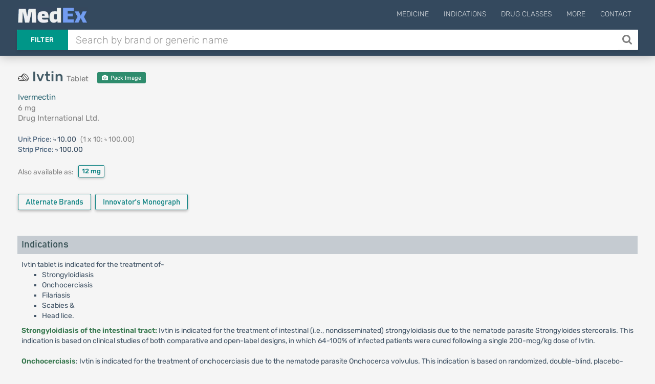

--- FILE ---
content_type: text/html; charset=UTF-8
request_url: https://medex.com.bd/brands/34743/ivtin-6-mg-tablet
body_size: 10932
content:
<!DOCTYPE html>
<html lang="en">
<head>
    <meta http-equiv="Content-Type" content="text/html; charset=utf-8" />
    <meta http-equiv="X-UA-Compatible" content="IE=edge">
    <meta name="viewport" content="width=device-width, initial-scale=1">
        <title>Ivtin | 6 mg | Tablet | আইভিটিন ৬ মি.গ্রা. ট্যাবলেট | Drug International Ltd. | Indications, Pharmacology, Dosage, Side Effects and more | MedEx</title>

    <link rel="apple-touch-icon" sizes="180x180" href="https://medex.com.bd/frontend/img/favicon_1/apple-touch-icon.png">
    <link rel="icon" type="image/png" sizes="32x32" href="https://medex.com.bd/frontend/img/favicon_1/favicon-32x32.png">
    <link rel="icon" type="image/png" sizes="16x16" href="https://medex.com.bd/frontend/img/favicon_1/favicon-16x16.png">
    <meta name="theme-color" content="#ffffff">
    
    <meta property="og:type" content="website"/>
    <meta property="og:image" content="https://medex.com.bd/img/medex-logo-w-bg.webp">
    <meta property="og:url" content="http://medex.com.bd/brands/34743/ivtin-6-mg-tablet"/>
        <meta name="description" content="Ivtin Tablet 6 mg (আইভিটিন ৬ মি.গ্রা.) is a product of Drug International Ltd. Its generic name is Ivermectin (Tablet).">
<meta property="og:title" content="Ivtin Tablet 6 mg (আইভিটিন ৬ মি.গ্রা.)">






    <meta name="l-csrf-token" content="WrC12MrPwzD4Smb5wlXebxtWuaqQHv5pQWcAGDjv">
    <link rel="stylesheet" href="https://medex.com.bd/frontend/css/morph-1050.css?v=1.032">    

    <link rel="preload" href="https://medex.com.bd/frontend/vendors/font-awesome/fonts/fontawesome-webfont.woff2?v=4.7.0" as="font" type="font/woff2" crossorigin="anonymous" />
    <link rel="preload" href="https://medex.com.bd/frontend/vendors/google-fonts/fonts/N7Z-400-Yh-B4iFV0U1.woff2" as="font" type="font/woff2" crossorigin="anonymous" />
    <link rel="preload" href="https://medex.com.bd/frontend/vendors/google-fonts/fonts/N7Z-500-Yh-NYiFV0U1.woff2" as="font" type="font/woff2" crossorigin="anonymous" />



    
    
    <style>
        .lsri.ad li, .search-result-row.ad { background: rgba(247, 247, 151, 0.75); border: 1px solid rgba(235, 235, 127, 0.8); }
        .search-ad-label { padding: 1px 5px; border: 1px solid lightgray; color: slategray; border-radius: 3px; margin-right: 2%; float: right; font-size: 13px; }
        .lsri.ad:hover .search-ad-label { color: whitesmoke; }
        /*#ms-block.lang-bn { font-family: 'Kalpurush', sans-serif; }*/
    </style>

    <script>var gsUrl = 'https://medex.com.bd/ajax/search';</script>


    <!-- Google tag (gtag.js) -->
        <script async src="https://www.googletagmanager.com/gtag/js?id=G-V6XE762ZG5"></script>
        <script>
            window.dataLayer = window.dataLayer || [];
            function gtag(){dataLayer.push(arguments);}
            gtag('js', new Date());

            gtag('config', 'G-V6XE762ZG5');
        </script>
            </head>

<body class="">
<main>
    <header id="header" class="header--minimal">
        <div class="header__main">
            <div class="container logo-container" style="position: relative;">
                                    <a class="logo" href="https://medex.com.bd">
                        <div class="inline logo-text">
                            <img src="https://medex.com.bd/img/medex-logo-w-bg.webp" alt="MedEx Logo" title="MedEx" style="height: 32px; margin-top: -15px;">


                                                    </div>
                    </a>
                
                
                                    <div class="navigation-trigger hidden-md hidden-lg" data-rmd-action="block-open" data-rmd-target=".navigation">
                        <i class="fa fa-bars"></i>
                    </div>
                
                <ul class="navigation">
    <li class="visible-xs visible-sm">
        <a class="navigation__close" data-rmd-action="navigation-close" href="#" aria-label="Close Navigation" title="Close Navigation"><i class="fa fa-long-arrow-right"></i></a>
    </li>

    
            <li id="nav-menu-drugs" class="navigation__dropdown">
            <a href="#">Medicine</a>

            <ul class="navigation__drop-menu">
                <li id="nav-menu-generics">
                    <a href="https://medex.com.bd/generics">Generics (Allopathic)</a>
                </li>
                <li id="nav-menu-generics-herbal">
                    <a href="https://medex.com.bd/generics?herbal=1">Generics (Herbal)</a>
                </li>
                <li id="nav-menu-brands">
                    <a href="https://medex.com.bd/brands">Brand Names (Allopathic)</a>
                </li>
                <li id="nav-menu-brands-herbal">
                    <a href="https://medex.com.bd/brands?herbal=1">Brand Names (Herbal)</a>
                </li>
                <li id="nav-menu-companies">
                    <a href="https://medex.com.bd/companies?herbal=1">Pharmaceuticals</a>
                </li>
                <li id="nav-menu-dosage-forms">
                    <a href="https://medex.com.bd/dosage-forms">Dosage Forms</a>
                </li>
            </ul>
        </li>
    



    <li id="nav-menu-indications">
        <a href="https://medex.com.bd/indications">Indications</a>
    </li>
    <li id="nav-menu-drug-classes">
        <a href="https://medex.com.bd/drug-classes">Drug Classes</a>
    </li>

            <li id="nav-menu-more" class="navigation__dropdown">
            <a href="#">More</a>

            <ul class="navigation__drop-menu">
                <li id="nav-menu-news">
                    <a href="https://medex.com.bd/news">News</a>
                </li>
                <li id="nav-menu-jobs">
                    <a href="https://medex.com.bd/jobs">Pharma Jobs</a>
                </li>
                <li id="nav-menu-conferences">
                    <a href="https://medex.com.bd/downloads">Documents</a>
                </li>
            </ul>
        </li>
        <li id="nav-menu-contact">
            <a href="https://medex.com.bd/contact">Contact</a>
        </li>
    
    </ul>
            </div>
        </div>

        <div class="header__search container d-flex">
            <form id="ajax-search_form" autocomplete="off" method="get" action="https://medex.com.bd/search" class="flex-grow-1">
                <div class="search" id="search-opt-toggle">
                    
                    <div class="search__type dropdown " id="search-opt-menu">
                        <a href="#" data-toggle="dropdown">Filter</a>

                        <div class="dropdown-menu">
                            <div>
                                <input class="ajax-search-type" type="radio" name="type" value="search">
                                <span class="search__type_label">Default</span>
                            </div>
                            <div>
                                <input class="ajax-search-type" type="radio" name="type" value="brands" >
                                <span class="search__type_label">Brand</span>
                            </div>
                            <div>
                                <input class="ajax-search-type" type="radio" name="type" value="generics" >
                                <span class="search__type_label">Generic</span>
                            </div>
                            <div>
                                <input class="ajax-search-type" type="radio" name="type" value="indications"  >
                                <span class="search__type_label">Indication</span>
                            </div>
                        </div>
                    </div>

                    <div class="search__body" style="padding-left: 0;">
                        <input type="text" class="form-control search__input" name="search" id="ajax-search" placeholder="Search by brand or generic name" value="" autocomplete="off">
                    </div>

                                            <button id="search__body_inner_btn" class="search__body_inner_btn" type="submit" aria-label="Search" title="Search">
                            <i class="fa fa-search" aria-hidden="true"></i>
                        </button>
                    
                    <div class="hidden" id="ajax-search_results">



                        <div class="loading-container">
                            <div class="loader-spinner"></div>
                        </div>
                    </div>
                </div>
            </form>

                    </div>
    </header>


    <div id="ms-block" class="pt-plug ">
        
    

    <section class="section">

        <div id="cre-brand-generic--pos-100" class="campaign-block bsc-pd cb-mt--5 cb-mb-10 "></div>

    


        <div id="cre-brand-generic--pos-110" class="campaign-block bsc-pd cb-mt--5 cb-mb-10 "></div>

    


        <div id="cre-brand-generic--pos-115" class="campaign-block bsc-pd cb-mt--5 cb-mb-10 "></div>

    


        <div id="cre-brand--pos-100" class="campaign-block bsc-pd cb-mt-5 "></div>

    



        <div class="container">
            <div class="row">
                <div class="col-xs-12 col-sm-6 col-md-6 col-lg-6">
                    <div class="row">
                        <div class="col-xs-12 brand-header">
                            <div class="d-flex v-center mb-6 brand-th-block">
            <span class="md-icon-container no-mr mt-neg mr-7 mt--5"><img src='https://medex.com.bd/img/dosage-forms/tablet.png' alt='Tablet' title='Tablet' class='dosage-icon'></span>
    
    <h1 class="page-heading-1-l brand">
                    Ivtin <small class="h1-subtitle" title="Dosage Form">Tablet</small>
            </h1>

    
    
            
                    <a class="innovator-brand-badge tx-white tx-center mp-trigger pi-badge"
               href="https://medex.com.bd/storage/images/packaging/ivtin-6-mg-tablet-7902993131-i1-WJpITpjhLgveKqGORqKU.webp" style="font-size: 11px; min-width: 95px;"
               title="View Pack Image of Ivtin 6 mg Tablet" data-mp-title="Pack Image: Ivtin 6 mg Tablet">
                <i class="fa fa-camera mr-2"></i> Pack Image
            </a>
            
    </div>

                            <div title="Generic Name">
                                <a href="https://medex.com.bd/generics/644/ivermectin-tablet">
                                    Ivermectin
                                </a>
                            </div>
                            <div title="Strength">
                                6 mg
                            </div>
                            <div title="Manufactured by">
    <a href="https://medex.com.bd/companies/25/drug-international-ltd/brands" class="calm-link" target="_blank">
        Drug International Ltd.
    </a>
    <div title="Manufactured by">
            </div>
</div>
                        </div>

                        <div class="col-xs-12 packages-wrapper mt-6">
                            <div class="package-container mt-5 mb-5">
                    <span style="color: #3a5571;">
                                    Unit Price:
                            </span>
            <span>৳ 10.00</span>
        
                    <span class="pack-size-info">

                (1 x 10: ৳ 100.00)
            </span>
        
                    <div>
                <span style="color: #3a5571;">Strip Price:</span>
                <span>৳ 100.00</span>
            </div>
            </div>


                        </div>

                        
                                                    
                                                            <div class="col-xs-12 margin-tb-10">
        <div class="sibling-aaa-title d-inline-block">Also available as:</div>
        <div class="d-inline-block">
                                            <a href="https://medex.com.bd/brands/34744/ivtin-12-mg-tablet?ref=1"
                   class="cbtn btn-sibling-brands" title="Ivtin 12 mg (Tablet)">
                    12 mg
                                            <span class="sdfsa">(Tablet)</span>
                                    </a>

                                    </div>
    </div>

            <style>
            .sdfsa { display: none; }
        </style>
                                                        
                                                    <div class="brand-extra col-xs-12 mt-5">
                                                                    <div class="similar-brands inline-block mt-10 margin-b-2">
                                        <a href="https://medex.com.bd/generics/644/ivermectin-tablet/brand-names"
                                           class="btn btn-teal prsinf-btn" title="View all Brands of Ivermectin (Tablet)"
                                        >
                                            Alternate Brands
                                        </a>
                                    </div>
                                
                                                                    <div class="inline-block mb-7">
                                        <a href="https://medex.com.bd/attachments/3aKTB9RP2cp0PEFpvpGQJGjOjhPMEl/ivermectin-tablet-prescribing-information"
                   class="btn expand-btn btn-teal prsinf-btn" target="_blank"
                   title="Innovator's Monograph for Ivermectin (Tablet) "
                >
                    Innovator's Monograph
                </a>
                                                            </div>
                                                            </div>
                                            </div>
                </div>

                <div>
                    <div id="cre-brand--pos-200" class="campaign-block hidden-xs hidden-sm col-sm-6 cb-mxw-600 cb-mxh-105 cb-mb-10 "></div>

    


                    <div id="cre-brand--pos-200-rt" class="campaign-block hidden-xs hidden-sm col-sm-6 cb-mxw-600 cb-mxh-200 cb-mb-10 "></div>

    


                    <div id="cre-brand--pos-201" class="campaign-block hidden-xs hidden-sm col-sm-6 cb-mxw-600 cb-mxh-105 cb-mb-10 cb-mt-10 "></div>

    



                                            <div id="cre-brand--pos-201-sp" class="campaign-block hidden-xs hidden-sm col-sm-6 cb-mxw-600 cb-mxh-105 cb-mb-10 cb-mt-10 "></div>

    


                                    </div>

                <div>
                    <div id="cre-brand--pos-210" class="campaign-block hidden-xs hidden-sm col-sm-6 cb-mxw-600 cb-mxh-100 cb-mb-15 cb-mt--5 "></div>

    


                    <div id="cre-brand--pos-215" class="campaign-block hidden-xs hidden-sm col-sm-6 cb-mxw-600 cb-mxh-100 cb-mb-15 "></div>

    


                </div>

                <div class="col-xs-12 col-sm-12 col-md-12 col-lg-12">
                    <div class="generic-data-container en">
                        <div id="cre-brand-generic--pos-200" class="campaign-block h-center cb-mb-10 "></div>

    


<div id="cre-brand-generic--pos-201" class="campaign-block h-center cb-mb-10 cb-mt-5 "></div>

    


<div id="cre-brand-generic--pos-210" class="campaign-block h-center cb-mt-5 cb-mb-10 "></div>

    




<div>
        <div id="indications">
            <h3 class="ac-header">Indications</h3>
        </div>
        <div class="ac-body">
                            <div class='min-str-block'><div class='min-str mb-5' style='display: none;'>Ivtin tablet is indicated for the treatment of-<br />
<ul>
<li>Strongyloidiasis</li>
<li>Onchocerciasis</li>
<li>Filariasis</li>
<li>Scabies &amp;</li>
<li>Head lice.</li>
</ul>
<strong>Strongyloidiasis of the intestinal tract:</strong> Ivtin is indicated for the treatment of intestinal <span class='min-str-toggle tx-green tx-bold' style='cursor:pointer;font-style:italic;'>... Read more</span></div><div class='full-str'>Ivtin tablet is indicated for the treatment of-<br />
<ul>
<li>Strongyloidiasis</li>
<li>Onchocerciasis</li>
<li>Filariasis</li>
<li>Scabies &amp;</li>
<li>Head lice.</li>
</ul>
<strong>Strongyloidiasis of the intestinal tract:</strong> Ivtin is indicated for the treatment of intestinal (i.e., nondisseminated) strongyloidiasis due to the nematode parasite Strongyloides stercoralis. This indication is based on clinical studies of both comparative and open-label designs, in which 64-100% of infected patients were cured following a single 200-mcg/kg dose of Ivtin.<br /><br /><strong>Onchocerciasis</strong>: Ivtin is indicated for the treatment of onchocerciasis due to the nematode parasite Onchocerca volvulus. This indication is based on randomized, double-blind, placebo-controlled and comparative studies conducted in 1427 patients in onchocerciasis-endemic areas of West Africa. The comparative studies used diethylcarbamazine citrate (DEC-C).</div></div>
                    </div>
    </div>

<div class="tx-0-9 mt-5 mb-15"><a href='https://medex.com.bd/news/104/danger-of-taking-medication-without-doctors-advice' target='_blank'><i>* রেজিস্টার্ড চিকিৎসকের পরামর্শ মোতাবেক ঔষধ সেবন করুন</i></a>'</div>

<div id="cre-brand-generic--pos-300" class="campaign-block h-center cb-mxh-220 cb-mt-10 cb-mb-15 "></div>

    



<div class="d-flex v-center justify-center">
    <div id="cre-brand-generic--pos-310" class="campaign-block hidden-xs hidden-sm justify-end cb-mb-10 cb-mxh-205 mr-3c "></div>

    


    <div id="cre-brand-generic--pos-315" class="campaign-block hidden-xs hidden-sm justify-start cb-mb-10 cb-mxh-205 "></div>

    


</div>

<div id="cre-brand-generic--pos-320" class="campaign-block h-center cb-mxh-110 cb-mb-10 "></div>

    


<div id="cre-brand-generic--pos-325" class="campaign-block h-center cb-mxh-110 cb-mt-5 cb-mb-10 "></div>

    


<div id="cre-brand-generic--pos-326" class="campaign-block h-center cb-mxh-110 cb-mt-5 cb-mb-10 "></div>

    





<div class="d-flex v-center justify-center">
    <div id="cre-brand-generic--pos-327" class="campaign-block hidden-xs hidden-sm h-center cb-mxh-200 cb-mt-5 cb-mb-10 mr-3c "></div>

    


    <div id="cre-brand-generic--pos-328" class="campaign-block hidden-xs hidden-sm h-center cb-mxh-200 cb-mt-5 cb-mb-10 "></div>

    


</div>

<div id="cre-brand-generic--pos-327-m" class="campaign-block hidden-md hidden-lg h-center cb-mxh-200 cb-mt-5 cb-mb-10 "></div>

    


<div id="cre-brand-generic--pos-328-m" class="campaign-block hidden-md hidden-lg h-center cb-mxh-200 cb-mt-5 cb-mb-10 "></div>

    





<div class="d-flex v-center justify-center">
    <div id="cre-brand-generic--pos-330" class="campaign-block hidden-xs hidden-sm justify-end cb-mb-10 cb-mxh-205 mr-3c "></div>

    


    <div id="cre-brand-generic--pos-335" class="campaign-block hidden-xs hidden-sm justify-start cb-mb-10 cb-mxh-205 "></div>

    


</div>

<div id="cre-brand-generic--pos-340" class="campaign-block h-center cb-mxh-110 cb-mb-10 "></div>

    


<div id="cre-brand-generic--pos-345" class="campaign-block h-center cb-mxh-110 cb-mt-5 cb-mb-10 "></div>

    




<div>
        <div id="mode_of_action">
            <h3 class="ac-header">Pharmacology</h3>
        </div>
        <div class="ac-body">
                            Ivermectin selectively binds and with high affinity to glutamate-gated chloride ion channels, which occur in invertebrate nerve and muscle cells leading to an increase in the permeability of cell membranes to chloride ions with hyperpolarization of the nerve or muscle cell and, ultimately, death of the parasite.
                    </div>
    </div>

<div class="d-flex v-center justify-center">
    <div id="cre-brand-generic--pos-350" class="campaign-block hidden-xs hidden-sm h-center cb-mb-10 cb-mxh-205 mr-3c "></div>

    


    <div id="cre-brand-generic--pos-355" class="campaign-block hidden-xs hidden-sm h-center cb-mb-10 cb-mxh-205 "></div>

    


</div>

<div id="cre-brand-generic--pos-360" class="campaign-block hidden-md hidden-lg h-center cb-mxh-110 cb-mb-10 "></div>

    


<div id="cre-brand-generic--pos-365" class="campaign-block hidden-md hidden-lg h-center cb-mxh-110 cb-mt-5 cb-mb-10 "></div>

    



<div class="margin-tb-5">
    </div>



    <div>
        <div id="dosage">
            <h3 class="ac-header">Dosage &amp; Administration</h3>
        </div>
        <div class="ac-body">
                            <strong>For Treatment (If COVIO Positive)</strong>: 2 Tablets of Ivermectin 6 mg once daily for 5 days. (2+0+0 for 5 days).<br /><strong>For Prophylaxis</strong>: Single-dose as mentioned below to be taken on Day 1 &amp; same dose on Day 7. <br />
<ul>
<li>Body Weight 15-24 kg: 1 Tablet of Ivermectin 3 mg</li>
<li>Body Weight 25-35 kg: 1 Tablet of Ivermectin 6 mg</li>
<li>Body Weight 36-50 kg: 1 Tablet of Ivermectin 6 mg + 1 Tablet of Ivermectin 3 mg</li>
<li>Body Weight 51-65 kg: 2 Tablets of Ivermectin 6 mg</li>
<li>Body Weight 66-79 kg: 2 Tablets of Ivermectin 6 mg + 1 Tablet of Ivermectin 3 mg</li>
<li>Body Weight &gt;80 kg: 3 Tablets of Ivermectin 6 mg</li>
</ul>
<strong><br />Strongyloidiasis</strong>: The recommended dosage of Ivermectin for the treatment of strongyloidiasis is a single oral dose designed to provide approximately 200 mcg/kg of body weight. Patients should take tablets on an empty stomach with water. In general, additional doses are not necessary. However, follow-up stool examinations should be performed to verify eradication of infection. <br /><br />Dosage Guidelines for Ivermectin for Strongyloidiasis:<br />
<ul>
<li>Body Weight (kg) 15-24: Dose 3 mg/kg</li>
<li>Body Weight (kg) 25-35: Dose 6 mg/kg</li>
<li>Body Weight (kg) 36-50: Dose 9 mg/kg</li>
<li>Body Weight (kg) 51-65: Dose 12 mg/kg</li>
<li>Body Weight (kg) 66-79: Dose 15 mg/kg</li>
<li>Body Weight (kg) &gt;80: Dose 200 mcg/kg</li>
</ul>
<br /><strong>Onchocerciasis</strong>: The recommended dosage of Ivermectin is a single oral dose designed to provide approximately 150 mcg of Ivermectin per kg of body weight on an empty stomach with water, the most commonly used dose interval is 12 months. For the treatment of individual patients, retreatment may be considered at intervals as short as 3 months. <br /><br />Dosage Guidelines for Ivermectin for Onchocerciasis:<br />
<ul>
<li>Body Weight (kg) 15-25: Dose 3 mg/kg</li>
<li>Body Weight (kg) 26-44: Dose 6 mg/kg</li>
<li>Body Weight (kg) 45-64: Dose 9 mg/kg</li>
<li>Body Weight (kg) 65-84: Dose 12 mg/kg</li>
<li>Body Weight (kg) &gt;85: Dose 150 mcg/kg</li>
</ul>
                    </div>
    </div>
    <div class="tx-0-9 mt-5 mb-15"><a href='https://medex.com.bd/news/104/danger-of-taking-medication-without-doctors-advice' target='_blank'><i>* রেজিস্টার্ড চিকিৎসকের পরামর্শ মোতাবেক ঔষধ সেবন করুন</i></a>'</div>

    <div id="cre-brand-generic--pos-500" class="campaign-block  "></div>

    



    <div class="d-flex v-center justify-center">
        <div id="cre-brand-generic--pos-510" class="campaign-block hidden-xs hidden-sm justify-end cb-mb-10 cb-mxh-205 mr-3c "></div>

    


        <div id="cre-brand-generic--pos-515" class="campaign-block hidden-xs hidden-sm justify-start cb-mb-10 cb-mxh-205 "></div>

    


    </div>

    <div id="cre-brand-generic--pos-520" class="campaign-block hidden-md hidden-lg h-center cb-mxh-110 cb-mb-10 "></div>

    


    <div id="cre-brand-generic--pos-525" class="campaign-block hidden-md hidden-lg h-center cb-mxh-110 cb-mt-5 cb-mb-10 "></div>

    




<div>
        <div id="interaction">
            <h3 class="ac-header">Interaction</h3>
        </div>
        <div class="ac-body">
                            Post-marketing reports of increased INR (International Normalized Ratio) have been rarely reported when Ivtin was co-administered with warfarin.
                    </div>
    </div>

<div class="d-flex v-center justify-center">
    <div id="cre-brand-generic--pos-550" class="campaign-block hidden-xs hidden-sm justify-end cb-mb-10 cb-mxh-205 mr-3c "></div>

    


    <div id="cre-brand-generic--pos-555" class="campaign-block hidden-xs hidden-sm justify-start cb-mb-10 cb-mxh-205 "></div>

    


</div>

<div id="cre-brand-generic--pos-560" class="campaign-block hidden-md hidden-lg h-center cb-mxh-110 cb-mb-10 "></div>

    


<div id="cre-brand-generic--pos-565" class="campaign-block hidden-md hidden-lg h-center cb-mxh-110 cb-mt-5 cb-mb-10 "></div>

    




<div>
        <div id="contraindications">
            <h3 class="ac-header">Contraindications</h3>
        </div>
        <div class="ac-body">
                            It is contraindicated in patients who are hypersensitive to any component of this product.
                    </div>
    </div>

<div id="cre-brand-generic--pos-600" class="campaign-block  "></div>

    




<div>
        <div id="side_effects">
            <h3 class="ac-header">Side Effects</h3>
        </div>
        <div class="ac-body">
                            <strong>Strongyloidiasis</strong>: In four clinical studies involving a total of 109 patients given either one or two doses of 170 to 200 mcg/kg of Ivtin, the following adverse reactions were reported as possibly, probably, or definitely related to Ivtin.<br />
<ul>
<li><strong>Body as a whole</strong>: asthenia/fatigue (0.9%), abdominal pain (0.9%)</li>
<li><strong>Gastrointestinal</strong>: anorexia (0.9%), constipation (0.9%), diarrhea (1.8%), nausea (1.8%), vomiting (0.9%) Nervous System/Psychiatric: dizziness (2.8%), somnolence (0.9%), vertigo (0.9%), tremor (0.9%)</li>
<li><strong>Skin</strong>: pruritus (2.8%), rash (0.9%), and urticaria (0.9%).</li>
</ul>
<strong>Onchocerciasis</strong>: arthralgia/synovitis (19.3%), axillary lymph node enlargement and tenderness (11.0% and 4.4%, respectively), cervical lymph node enlargement and tenderness (5.3% and 1.2%, respectively), inguinal lymph node enlargement and tenderness (12.6% and 13.9%, respectively), other lymph node enlargement and tenderness (3.0% and 1.9%, respectively), pruritus (27.5%), skin involvement including edema, papular and pustular or frank urticarial rash (22.7%), and fever (22.6%), abnormal sensation in the eyes, eyelid edema, anterior uveitis, conjunctivitis, limbitis, keratitis, and chorioretinitis or choroiditis. These have rarely been severe or associated with loss of vision and have generally resolved without corticosteroid treatment. The following adverse reactions have been reported since the drug was registered overseas: hypotension (mainly orthostatic hypotension), worsening of bronchial asthma, toxic epidermal necrolysis, and Stevens-Johnson syndrome.
                    </div>
    </div>

<div id="cre-brand-generic--pos-700" class="campaign-block  "></div>

    




<div>
        <div id="pregnancy_cat">
            <h3 class="ac-header">Pregnancy &amp; Lactation</h3>
        </div>
        <div class="ac-body">
                            Pregnancy Category C. Ivermectin does not appear to be selectively fetotoxic to the developing fetus. There are, however, no adequate and well-controlled studies in pregnant women. Ivermectin should not be used during pregnancy since safety in pregnancy has not been established.<br /><br />Nursing Mothers: Ivermectin is excreted in human milk in low concentrations. Treatment of mothers who intend to breast feed should only be undertaken when the risk of delayed treatment to the mother outweighs the possible risk to the newborn
                    </div>
    </div>


<div>
        <div id="precautions">
            <h3 class="ac-header">Precautions &amp; Warnings</h3>
        </div>
        <div class="ac-body">
                            Historical data have shown that microfilaricidal drugs, such as diethylcarbamazine citrate (DEC-C), might cause cutaneous and/or systemic reactions of varying severity (the Mazzotti reaction) and ophthalmological reactions in patients with onchocerciasis. These reactions are probably due to allergic and inflammatory responses to the death of microfilariae. Patients treated with Ivtin for onchocerciasis may experience these reactions in addition to clinical adverse reactions possibly, probably, or definitely related to the drug itself. The treatment of severe Mazzotti reactions has not been subjected to controlled clinical trials. Oral hydration, recumbency, intravenous normal saline, and/or parenteral corticosteroids have been used to treat postural hypotension. Antihistamines and/or aspirin have been used for most mild to moderate cases. After treatment with microfilaricidal drugs, patients with hyperreactive onchodermatitis (sowda) may be more likely than others to experience severe adverse reactions, especially edema and aggravation of onchodermatitis. Rarely, patients with onchocerciasis who are also heavily infected with Loa loa may develop a serious or even fatal encephalopathy either spontaneously or following treatment with an effective microfilaricide. In these patients, the following adverse experiences have also been reported: back pain, conjunctival hemorrhage, dyspnea, urinary and/or fecal incontinence, difficulty in standing/walking, mental status changes, confusion, lethargy, stupor, or coma.
                    </div>
    </div>


<div>
        <div id="pediatric_uses">
            <h3 class="ac-header">Use in Special Populations</h3>
        </div>
        <div class="ac-body">
                            <strong>Pediatric Use</strong>: Safety and effectiveness in pediatric patients weighing less than 15 kg have not been established.<br /><br /><strong>Geriatric Use</strong>: Clinical studies of Ivtin did not include sufficient numbers of subjects aged 65 and over to determine whether they respond differently from younger subjects.
                    </div>
    </div>





<div>
        <div id="drug_classes">
            <h3 class="ac-header">Therapeutic Class</h3>
        </div>
        <div class="ac-body">
                            Anthelmintic
                    </div>
    </div>






<div>
        <div id="storage_conditions">
            <h3 class="ac-header">Storage Conditions</h3>
        </div>
        <div class="ac-body">
                            Keep in a dry place, below 30&deg;C. Protect from light. Keep out of the reach of children.
                    </div>
    </div>





<div id="cre-brand-generic--pos-1000" class="campaign-block  "></div>

    


                    </div>

                                            
                                                    <div class="mt-25" style="display: flex; align-items: center; flex-direction: column;">
                                <a href="https://medex.com.bd/storage/images/packaging/ivtin-6-mg-tablet-7902993131-i1-WJpITpjhLgveKqGORqKU.webp" class="mp-trigger" title="Enlarge Pack Image" data-mp-title="Pack Image: Ivtin 6 mg Tablet">
                                    <img src="[data-uri]" data-src="https://medex.com.bd/storage/images/packaging/ivtin-6-mg-tablet-7902993131-i1-WJpITpjhLgveKqGORqKU.webp" class="img-defer" alt="Pack Image of Ivtin 6 mg Tablet" style="max-height: 115px; box-shadow: rgba(0, 0, 0, 0.1) 0px 10px 15px -3px, rgba(0, 0, 0, 0.05) 0px 4px 6px -2px;">
                                </a>

                                <span class="mt-15 tx-0-9 tx-muted">Pack Image: Ivtin 6 mg Tablet</span>
                            </div>
                                                            </div>

                
                    
                    
                
            </div>

            <div>
                <div id="cre-brand--pos-1000" class="campaign-block  "></div>

    


            </div>
        </div>
    </section>

    <div class="container p3000" id="p3000">
        <div id="cre-brand--pos-3000" class="campaign-block  "></div>

    <div class="margin-tb-15">
                    </div>
        


    </div>
        <div class="c-overlay-container">
        <div class="c-overlay">
            <div class="c-overlay-content">
                <div class="c-overlay-close" data-rel-form="#uis-form"><i class="fa fa-close"></i></div>

                <div class="c-overlay-body">
                    <div class="tx-center uis-intro-text">
                        <div style="margin-bottom: .8rem; color: #3e815e;">Thanks for using MedEx!</div>
                        <div style="font-size: 1.5rem; color: #516975; font-weight: 400; margin: 1.5rem auto 2.2rem auto;">How would you rate your experience so far?
                        </div>
                    </div>
                    <div class="uis-form-block">
                        <form action="https://medex.com.bd/ajax-request" id="uis-form" method="POST" class="form-validate">
                            <input type="hidden" name="_token" value="WrC12MrPwzD4Smb5wlXebxtWuaqQHv5pQWcAGDjv" autocomplete="off">                            <input type="hidden" name="task" value="takeUisData">
                            <input type="hidden" name="hb_id" id="uis-input-hb-id">
                            <div id="uis-form-p1">
                                <div class="mt-15">

                                    <div class="rating">
                                        <!-- Star 1 (listed first in DOM, displayed leftmost thanks to row-reverse) -->
                                        <input type="radio" id="star1" name="rating" value="5">
                                        <label for="star1">
                                            <svg width="32" height="32" viewBox="0 0 24 24">
                                                <path fill="currentColor"
                                                      d="M12 .587l3.668 7.431 8.212 1.193-5.939 5.78
               1.4 8.166L12 18.896l-7.341 3.861 1.4-8.166
               L.12 9.211l8.212-1.193L12 .587z" />
                                            </svg>
                                        </label>

                                        <!-- Star 2 -->
                                        <input type="radio" id="star2" name="rating" value="4">
                                        <label for="star2">
                                            <svg width="32" height="32" viewBox="0 0 24 24">
                                                <path fill="currentColor"
                                                      d="M12 .587l3.668 7.431 8.212 1.193-5.939 5.78
               1.4 8.166L12 18.896l-7.341 3.861 1.4-8.166
               L.12 9.211l8.212-1.193L12 .587z" />
                                            </svg>
                                        </label>

                                        <!-- Star 3 -->
                                        <input type="radio" id="star3" name="rating" value="3">
                                        <label for="star3">
                                            <svg width="32" height="32" viewBox="0 0 24 24">
                                                <path fill="currentColor"
                                                      d="M12 .587l3.668 7.431 8.212 1.193-5.939 5.78
               1.4 8.166L12 18.896l-7.341 3.861 1.4-8.166
               L.12 9.211l8.212-1.193L12 .587z" />
                                            </svg>
                                        </label>

                                        <!-- Star 4 -->
                                        <input type="radio" id="star4" name="rating" value="2">
                                        <label for="star4">
                                            <svg width="32" height="32" viewBox="0 0 24 24">
                                                <path fill="currentColor"
                                                      d="M12 .587l3.668 7.431 8.212 1.193-5.939 5.78
               1.4 8.166L12 18.896l-7.341 3.861 1.4-8.166
               L.12 9.211l8.212-1.193L12 .587z" />
                                            </svg>
                                        </label>

                                        <!-- Star 5 -->
                                        <input type="radio" id="star5" name="rating" value="1">
                                        <label for="star5">
                                            <svg width="32" height="32" viewBox="0 0 24 24">
                                                <path fill="currentColor"
                                                      d="M12 .587l3.668 7.431 8.212 1.193-5.939 5.78
               1.4 8.166L12 18.896l-7.341 3.861 1.4-8.166
               L.12 9.211l8.212-1.193L12 .587z" />
                                            </svg>
                                        </label>
                                    </div>


                                </div>
                            </div>

                            <div id="uis-form-p2" style="display: none;">
                                <div class="form-item">
                                    <label for="uis-input-name">Your Name</label>
                                    <input type="text" name="name" id="uis-input-name" autocomplete="off" required class="validate" data-rules="min:3|max:10">
                                    <span class="input-error"></span>
                                </div>
                                <div class="form-item">
                                    <label for="uis-input-profession">Your Profession</label>
                                    <select name="profession" id="uis-input-profession" title="Select profession" required class="validate">
                                        <option disabled selected>Select your profession</option>
                                                                                    <option value="1">Doctor</option>
                                                                                    <option value="2">Intern Doctor</option>
                                                                                    <option value="3">Medical Student</option>
                                                                                    <option value="4">GP/RMP/PC</option>
                                                                                    <option value="5">Nurse/Medical Technologist</option>
                                                                                    <option value="6">Pharmacist</option>
                                                                                    <option value="7">Medical Representative</option>
                                                                                    <option value="8">Chemist</option>
                                                                                    <option value="9">Other</option>
                                                                            </select>
                                    <span class="input-error"></span>
                                </div>
                                <div class="form-item hidden cf-doctor">
                                    <label for="uis-input-speciality">Speciality</label>
                                    <select name="speciality" id="uis-input-speciality" title="Select profession" required>
                                        <option disabled selected>Select Speciality</option>
                                                                                    <option value="1">Cardiologist</option>
                                                                                    <option value="2">Chest Specialist</option>
                                                                                    <option value="3">Dermatologist</option>
                                                                                    <option value="4">Dentist</option>
                                                                                    <option value="5">Endocrinologist</option>
                                                                                    <option value="6">ENT Specialist</option>
                                                                                    <option value="7">Gastroenterologist</option>
                                                                                    <option value="8">Hepatologist</option>
                                                                                    <option value="9">Nephrologist</option>
                                                                                    <option value="10">Neurologist</option>
                                                                                    <option value="11">Gynecologist</option>
                                                                                    <option value="12">Oncologist</option>
                                                                                    <option value="13">Ophthalmologist</option>
                                                                                    <option value="14">Orthopedics</option>
                                                                                    <option value="15">Pediatrician</option>
                                                                                    <option value="16">Physiotherapist</option>
                                                                                    <option value="17">Rheumatologist</option>
                                                                                    <option value="18">Medicine Specialist</option>
                                                                                    <option value="19">General Surgeon</option>
                                                                                    <option value="20">Urologist</option>
                                                                                    <option value="21">Other</option>
                                                                            </select>
                                    <span class="input-error"></span>
                                </div>
                                <div class="form-item hidden cf-doctor">
                                    <label for="uis-input-organization">Organization name</label>
                                    <input type="text" name="organization" class="" id="uis-input-organization">
                                </div>




                                <div class="form-item">
                                    <label for="uis-input-remark">Any feedback or suggestions? (Optional)</label>
                                    <textarea name="remark" id="uis-input-remark" rows="2"></textarea>
                                </div>
                                <div class="form-item mt-30 mb-15">
                                    <button class="btn btn-teal solid">Submit</button>
                                </div>
                            </div>
                        </form>
                    </div>
                </div>
            </div>
        </div>
    </div>
    </div>
</main>

    <footer id="footer" class="">
        <div class="footer__bottom">
            <div class="container">
                <span class="footer__copyright">© Medex ™</span>
                <a href="https://medex.com.bd/about-us">About Us</a>
                <a href="https://medex.com.bd/privacy-policy">Privacy Policy</a>
                <a href="https://medex.com.bd/disclaimer">Disclaimer</a>
                <a href="https://medex.com.bd/terms-of-use">Terms of Use</a>
                <a href="https://medex.com.bd/app">Mobile App</a>
            </div>
            <div class="footer__to-top" data-rmd-action="scroll-to" data-rmd-target="html">↑</div>
        </div>
    </footer>

<script>
    const mSite = false;
    const mProps = {"bangla":false,"cSlots":[],"creBag":[],"cpvCompany":null};
</script>


<script src="https://medex.com.bd/frontend/js/morph-5100.js?v=1.028"></script>


    </body>
</html>


--- FILE ---
content_type: text/css
request_url: https://medex.com.bd/frontend/css/morph-1050.css?v=1.032
body_size: 76050
content:
@charset "UTF-8";/*!
 * animate.css -http://daneden.me/animate
 * Version - 3.5.0
 * Licensed under the MIT license - http://opensource.org/licenses/MIT
 *
 * Copyright (c) 2016 Daniel Eden
 */.animated{-webkit-animation-duration:1s;animation-duration:1s;-webkit-animation-fill-mode:both;animation-fill-mode:both}.animated.infinite{-webkit-animation-iteration-count:infinite;animation-iteration-count:infinite}.animated.hinge{-webkit-animation-duration:2s;animation-duration:2s}.animated.bounceIn,.animated.bounceOut,.animated.flipOutX,.animated.flipOutY{-webkit-animation-duration:.75s;animation-duration:.75s}@-webkit-keyframes bounce{0%,20%,53%,80%,to{-webkit-animation-timing-function:cubic-bezier(.215,.61,.355,1);animation-timing-function:cubic-bezier(.215,.61,.355,1);-webkit-transform:translateZ(0);transform:translateZ(0)}40%,43%{-webkit-transform:translate3d(0,-30px,0);transform:translate3d(0,-30px,0)}40%,43%,70%{-webkit-animation-timing-function:cubic-bezier(.755,.05,.855,.06);animation-timing-function:cubic-bezier(.755,.05,.855,.06)}70%{-webkit-transform:translate3d(0,-15px,0);transform:translate3d(0,-15px,0)}90%{-webkit-transform:translate3d(0,-4px,0);transform:translate3d(0,-4px,0)}}@keyframes bounce{0%,20%,53%,80%,to{-webkit-animation-timing-function:cubic-bezier(.215,.61,.355,1);animation-timing-function:cubic-bezier(.215,.61,.355,1);-webkit-transform:translateZ(0);transform:translateZ(0)}40%,43%{-webkit-transform:translate3d(0,-30px,0);transform:translate3d(0,-30px,0)}40%,43%,70%{-webkit-animation-timing-function:cubic-bezier(.755,.05,.855,.06);animation-timing-function:cubic-bezier(.755,.05,.855,.06)}70%{-webkit-transform:translate3d(0,-15px,0);transform:translate3d(0,-15px,0)}90%{-webkit-transform:translate3d(0,-4px,0);transform:translate3d(0,-4px,0)}}.bounce{-webkit-animation-name:bounce;animation-name:bounce;-webkit-transform-origin:center bottom;transform-origin:center bottom}@-webkit-keyframes flash{0%,50%,to{opacity:1}25%,75%{opacity:0}}@keyframes flash{0%,50%,to{opacity:1}25%,75%{opacity:0}}.flash{-webkit-animation-name:flash;animation-name:flash}@-webkit-keyframes pulse{0%{-webkit-transform:scaleX(1);transform:scaleX(1)}50%{-webkit-transform:scale3d(1.05,1.05,1.05);transform:scale3d(1.05,1.05,1.05)}to{-webkit-transform:scaleX(1);transform:scaleX(1)}}@keyframes pulse{0%{-webkit-transform:scaleX(1);transform:scaleX(1)}50%{-webkit-transform:scale3d(1.05,1.05,1.05);transform:scale3d(1.05,1.05,1.05)}to{-webkit-transform:scaleX(1);transform:scaleX(1)}}.pulse{-webkit-animation-name:pulse;animation-name:pulse}@-webkit-keyframes rubberBand{0%{-webkit-transform:scaleX(1);transform:scaleX(1)}30%{-webkit-transform:scale3d(1.25,.75,1);transform:scale3d(1.25,.75,1)}40%{-webkit-transform:scale3d(.75,1.25,1);transform:scale3d(.75,1.25,1)}50%{-webkit-transform:scale3d(1.15,.85,1);transform:scale3d(1.15,.85,1)}65%{-webkit-transform:scale3d(.95,1.05,1);transform:scale3d(.95,1.05,1)}75%{-webkit-transform:scale3d(1.05,.95,1);transform:scale3d(1.05,.95,1)}to{-webkit-transform:scaleX(1);transform:scaleX(1)}}@keyframes rubberBand{0%{-webkit-transform:scaleX(1);transform:scaleX(1)}30%{-webkit-transform:scale3d(1.25,.75,1);transform:scale3d(1.25,.75,1)}40%{-webkit-transform:scale3d(.75,1.25,1);transform:scale3d(.75,1.25,1)}50%{-webkit-transform:scale3d(1.15,.85,1);transform:scale3d(1.15,.85,1)}65%{-webkit-transform:scale3d(.95,1.05,1);transform:scale3d(.95,1.05,1)}75%{-webkit-transform:scale3d(1.05,.95,1);transform:scale3d(1.05,.95,1)}to{-webkit-transform:scaleX(1);transform:scaleX(1)}}.rubberBand{-webkit-animation-name:rubberBand;animation-name:rubberBand}@-webkit-keyframes shake{0%,to{-webkit-transform:translateZ(0);transform:translateZ(0)}10%,30%,50%,70%,90%{-webkit-transform:translate3d(-10px,0,0);transform:translate3d(-10px,0,0)}20%,40%,60%,80%{-webkit-transform:translate3d(10px,0,0);transform:translate3d(10px,0,0)}}@keyframes shake{0%,to{-webkit-transform:translateZ(0);transform:translateZ(0)}10%,30%,50%,70%,90%{-webkit-transform:translate3d(-10px,0,0);transform:translate3d(-10px,0,0)}20%,40%,60%,80%{-webkit-transform:translate3d(10px,0,0);transform:translate3d(10px,0,0)}}.shake{-webkit-animation-name:shake;animation-name:shake}@-webkit-keyframes headShake{0%{-webkit-transform:translateX(0);transform:translateX(0)}6.5%{-webkit-transform:translateX(-6px) rotateY(-9deg);transform:translateX(-6px) rotateY(-9deg)}18.5%{-webkit-transform:translateX(5px) rotateY(7deg);transform:translateX(5px) rotateY(7deg)}31.5%{-webkit-transform:translateX(-3px) rotateY(-5deg);transform:translateX(-3px) rotateY(-5deg)}43.5%{-webkit-transform:translateX(2px) rotateY(3deg);transform:translateX(2px) rotateY(3deg)}50%{-webkit-transform:translateX(0);transform:translateX(0)}}@keyframes headShake{0%{-webkit-transform:translateX(0);transform:translateX(0)}6.5%{-webkit-transform:translateX(-6px) rotateY(-9deg);transform:translateX(-6px) rotateY(-9deg)}18.5%{-webkit-transform:translateX(5px) rotateY(7deg);transform:translateX(5px) rotateY(7deg)}31.5%{-webkit-transform:translateX(-3px) rotateY(-5deg);transform:translateX(-3px) rotateY(-5deg)}43.5%{-webkit-transform:translateX(2px) rotateY(3deg);transform:translateX(2px) rotateY(3deg)}50%{-webkit-transform:translateX(0);transform:translateX(0)}}.headShake{-webkit-animation-timing-function:ease-in-out;animation-timing-function:ease-in-out;-webkit-animation-name:headShake;animation-name:headShake}@-webkit-keyframes swing{20%{-webkit-transform:rotate(15deg);transform:rotate(15deg)}40%{-webkit-transform:rotate(-10deg);transform:rotate(-10deg)}60%{-webkit-transform:rotate(5deg);transform:rotate(5deg)}80%{-webkit-transform:rotate(-5deg);transform:rotate(-5deg)}to{-webkit-transform:rotate(0);transform:rotate(0)}}@keyframes swing{20%{-webkit-transform:rotate(15deg);transform:rotate(15deg)}40%{-webkit-transform:rotate(-10deg);transform:rotate(-10deg)}60%{-webkit-transform:rotate(5deg);transform:rotate(5deg)}80%{-webkit-transform:rotate(-5deg);transform:rotate(-5deg)}to{-webkit-transform:rotate(0);transform:rotate(0)}}.swing{-webkit-transform-origin:top center;transform-origin:top center;-webkit-animation-name:swing;animation-name:swing}@-webkit-keyframes tada{0%{-webkit-transform:scaleX(1);transform:scaleX(1)}10%,20%{-webkit-transform:scale3d(.9,.9,.9) rotate(-3deg);transform:scale3d(.9,.9,.9) rotate(-3deg)}30%,50%,70%,90%{-webkit-transform:scale3d(1.1,1.1,1.1) rotate(3deg);transform:scale3d(1.1,1.1,1.1) rotate(3deg)}40%,60%,80%{-webkit-transform:scale3d(1.1,1.1,1.1) rotate(-3deg);transform:scale3d(1.1,1.1,1.1) rotate(-3deg)}to{-webkit-transform:scaleX(1);transform:scaleX(1)}}@keyframes tada{0%{-webkit-transform:scaleX(1);transform:scaleX(1)}10%,20%{-webkit-transform:scale3d(.9,.9,.9) rotate(-3deg);transform:scale3d(.9,.9,.9) rotate(-3deg)}30%,50%,70%,90%{-webkit-transform:scale3d(1.1,1.1,1.1) rotate(3deg);transform:scale3d(1.1,1.1,1.1) rotate(3deg)}40%,60%,80%{-webkit-transform:scale3d(1.1,1.1,1.1) rotate(-3deg);transform:scale3d(1.1,1.1,1.1) rotate(-3deg)}to{-webkit-transform:scaleX(1);transform:scaleX(1)}}.tada{-webkit-animation-name:tada;animation-name:tada}@-webkit-keyframes wobble{0%{-webkit-transform:none;transform:none}15%{-webkit-transform:translate3d(-25%,0,0) rotate(-5deg);transform:translate3d(-25%,0,0) rotate(-5deg)}30%{-webkit-transform:translate3d(20%,0,0) rotate(3deg);transform:translate3d(20%,0,0) rotate(3deg)}45%{-webkit-transform:translate3d(-15%,0,0) rotate(-3deg);transform:translate3d(-15%,0,0) rotate(-3deg)}60%{-webkit-transform:translate3d(10%,0,0) rotate(2deg);transform:translate3d(10%,0,0) rotate(2deg)}75%{-webkit-transform:translate3d(-5%,0,0) rotate(-1deg);transform:translate3d(-5%,0,0) rotate(-1deg)}to{-webkit-transform:none;transform:none}}@keyframes wobble{0%{-webkit-transform:none;transform:none}15%{-webkit-transform:translate3d(-25%,0,0) rotate(-5deg);transform:translate3d(-25%,0,0) rotate(-5deg)}30%{-webkit-transform:translate3d(20%,0,0) rotate(3deg);transform:translate3d(20%,0,0) rotate(3deg)}45%{-webkit-transform:translate3d(-15%,0,0) rotate(-3deg);transform:translate3d(-15%,0,0) rotate(-3deg)}60%{-webkit-transform:translate3d(10%,0,0) rotate(2deg);transform:translate3d(10%,0,0) rotate(2deg)}75%{-webkit-transform:translate3d(-5%,0,0) rotate(-1deg);transform:translate3d(-5%,0,0) rotate(-1deg)}to{-webkit-transform:none;transform:none}}.wobble{-webkit-animation-name:wobble;animation-name:wobble}@-webkit-keyframes jello{0%,11.1%,to{-webkit-transform:none;transform:none}22.2%{-webkit-transform:skewX(-12.5deg) skewY(-12.5deg);transform:skewX(-12.5deg) skewY(-12.5deg)}33.3%{-webkit-transform:skewX(6.25deg) skewY(6.25deg);transform:skewX(6.25deg) skewY(6.25deg)}44.4%{-webkit-transform:skewX(-3.125deg) skewY(-3.125deg);transform:skewX(-3.125deg) skewY(-3.125deg)}55.5%{-webkit-transform:skewX(1.5625deg) skewY(1.5625deg);transform:skewX(1.5625deg) skewY(1.5625deg)}66.6%{-webkit-transform:skewX(-.78125deg) skewY(-.78125deg);transform:skewX(-.78125deg) skewY(-.78125deg)}77.7%{-webkit-transform:skewX(.390625deg) skewY(.390625deg);transform:skewX(.390625deg) skewY(.390625deg)}88.8%{-webkit-transform:skewX(-.1953125deg) skewY(-.1953125deg);transform:skewX(-.1953125deg) skewY(-.1953125deg)}}@keyframes jello{0%,11.1%,to{-webkit-transform:none;transform:none}22.2%{-webkit-transform:skewX(-12.5deg) skewY(-12.5deg);transform:skewX(-12.5deg) skewY(-12.5deg)}33.3%{-webkit-transform:skewX(6.25deg) skewY(6.25deg);transform:skewX(6.25deg) skewY(6.25deg)}44.4%{-webkit-transform:skewX(-3.125deg) skewY(-3.125deg);transform:skewX(-3.125deg) skewY(-3.125deg)}55.5%{-webkit-transform:skewX(1.5625deg) skewY(1.5625deg);transform:skewX(1.5625deg) skewY(1.5625deg)}66.6%{-webkit-transform:skewX(-.78125deg) skewY(-.78125deg);transform:skewX(-.78125deg) skewY(-.78125deg)}77.7%{-webkit-transform:skewX(.390625deg) skewY(.390625deg);transform:skewX(.390625deg) skewY(.390625deg)}88.8%{-webkit-transform:skewX(-.1953125deg) skewY(-.1953125deg);transform:skewX(-.1953125deg) skewY(-.1953125deg)}}.jello{-webkit-animation-name:jello;animation-name:jello;-webkit-transform-origin:center;transform-origin:center}@-webkit-keyframes bounceIn{0%,20%,40%,60%,80%,to{-webkit-animation-timing-function:cubic-bezier(.215,.61,.355,1);animation-timing-function:cubic-bezier(.215,.61,.355,1)}0%{opacity:0;-webkit-transform:scale3d(.3,.3,.3);transform:scale3d(.3,.3,.3)}20%{-webkit-transform:scale3d(1.1,1.1,1.1);transform:scale3d(1.1,1.1,1.1)}40%{-webkit-transform:scale3d(.9,.9,.9);transform:scale3d(.9,.9,.9)}60%{opacity:1;-webkit-transform:scale3d(1.03,1.03,1.03);transform:scale3d(1.03,1.03,1.03)}80%{-webkit-transform:scale3d(.97,.97,.97);transform:scale3d(.97,.97,.97)}to{opacity:1;-webkit-transform:scaleX(1);transform:scaleX(1)}}@keyframes bounceIn{0%,20%,40%,60%,80%,to{-webkit-animation-timing-function:cubic-bezier(.215,.61,.355,1);animation-timing-function:cubic-bezier(.215,.61,.355,1)}0%{opacity:0;-webkit-transform:scale3d(.3,.3,.3);transform:scale3d(.3,.3,.3)}20%{-webkit-transform:scale3d(1.1,1.1,1.1);transform:scale3d(1.1,1.1,1.1)}40%{-webkit-transform:scale3d(.9,.9,.9);transform:scale3d(.9,.9,.9)}60%{opacity:1;-webkit-transform:scale3d(1.03,1.03,1.03);transform:scale3d(1.03,1.03,1.03)}80%{-webkit-transform:scale3d(.97,.97,.97);transform:scale3d(.97,.97,.97)}to{opacity:1;-webkit-transform:scaleX(1);transform:scaleX(1)}}.bounceIn{-webkit-animation-name:bounceIn;animation-name:bounceIn}@-webkit-keyframes bounceInDown{0%,60%,75%,90%,to{-webkit-animation-timing-function:cubic-bezier(.215,.61,.355,1);animation-timing-function:cubic-bezier(.215,.61,.355,1)}0%{opacity:0;-webkit-transform:translate3d(0,-3000px,0);transform:translate3d(0,-3000px,0)}60%{opacity:1;-webkit-transform:translate3d(0,25px,0);transform:translate3d(0,25px,0)}75%{-webkit-transform:translate3d(0,-10px,0);transform:translate3d(0,-10px,0)}90%{-webkit-transform:translate3d(0,5px,0);transform:translate3d(0,5px,0)}to{-webkit-transform:none;transform:none}}@keyframes bounceInDown{0%,60%,75%,90%,to{-webkit-animation-timing-function:cubic-bezier(.215,.61,.355,1);animation-timing-function:cubic-bezier(.215,.61,.355,1)}0%{opacity:0;-webkit-transform:translate3d(0,-3000px,0);transform:translate3d(0,-3000px,0)}60%{opacity:1;-webkit-transform:translate3d(0,25px,0);transform:translate3d(0,25px,0)}75%{-webkit-transform:translate3d(0,-10px,0);transform:translate3d(0,-10px,0)}90%{-webkit-transform:translate3d(0,5px,0);transform:translate3d(0,5px,0)}to{-webkit-transform:none;transform:none}}.bounceInDown{-webkit-animation-name:bounceInDown;animation-name:bounceInDown}@-webkit-keyframes bounceInLeft{0%,60%,75%,90%,to{-webkit-animation-timing-function:cubic-bezier(.215,.61,.355,1);animation-timing-function:cubic-bezier(.215,.61,.355,1)}0%{opacity:0;-webkit-transform:translate3d(-3000px,0,0);transform:translate3d(-3000px,0,0)}60%{opacity:1;-webkit-transform:translate3d(25px,0,0);transform:translate3d(25px,0,0)}75%{-webkit-transform:translate3d(-10px,0,0);transform:translate3d(-10px,0,0)}90%{-webkit-transform:translate3d(5px,0,0);transform:translate3d(5px,0,0)}to{-webkit-transform:none;transform:none}}@keyframes bounceInLeft{0%,60%,75%,90%,to{-webkit-animation-timing-function:cubic-bezier(.215,.61,.355,1);animation-timing-function:cubic-bezier(.215,.61,.355,1)}0%{opacity:0;-webkit-transform:translate3d(-3000px,0,0);transform:translate3d(-3000px,0,0)}60%{opacity:1;-webkit-transform:translate3d(25px,0,0);transform:translate3d(25px,0,0)}75%{-webkit-transform:translate3d(-10px,0,0);transform:translate3d(-10px,0,0)}90%{-webkit-transform:translate3d(5px,0,0);transform:translate3d(5px,0,0)}to{-webkit-transform:none;transform:none}}.bounceInLeft{-webkit-animation-name:bounceInLeft;animation-name:bounceInLeft}@-webkit-keyframes bounceInRight{0%,60%,75%,90%,to{-webkit-animation-timing-function:cubic-bezier(.215,.61,.355,1);animation-timing-function:cubic-bezier(.215,.61,.355,1)}0%{opacity:0;-webkit-transform:translate3d(3000px,0,0);transform:translate3d(3000px,0,0)}60%{opacity:1;-webkit-transform:translate3d(-25px,0,0);transform:translate3d(-25px,0,0)}75%{-webkit-transform:translate3d(10px,0,0);transform:translate3d(10px,0,0)}90%{-webkit-transform:translate3d(-5px,0,0);transform:translate3d(-5px,0,0)}to{-webkit-transform:none;transform:none}}@keyframes bounceInRight{0%,60%,75%,90%,to{-webkit-animation-timing-function:cubic-bezier(.215,.61,.355,1);animation-timing-function:cubic-bezier(.215,.61,.355,1)}0%{opacity:0;-webkit-transform:translate3d(3000px,0,0);transform:translate3d(3000px,0,0)}60%{opacity:1;-webkit-transform:translate3d(-25px,0,0);transform:translate3d(-25px,0,0)}75%{-webkit-transform:translate3d(10px,0,0);transform:translate3d(10px,0,0)}90%{-webkit-transform:translate3d(-5px,0,0);transform:translate3d(-5px,0,0)}to{-webkit-transform:none;transform:none}}.bounceInRight{-webkit-animation-name:bounceInRight;animation-name:bounceInRight}@-webkit-keyframes bounceInUp{0%,60%,75%,90%,to{-webkit-animation-timing-function:cubic-bezier(.215,.61,.355,1);animation-timing-function:cubic-bezier(.215,.61,.355,1)}0%{opacity:0;-webkit-transform:translate3d(0,3000px,0);transform:translate3d(0,3000px,0)}60%{opacity:1;-webkit-transform:translate3d(0,-20px,0);transform:translate3d(0,-20px,0)}75%{-webkit-transform:translate3d(0,10px,0);transform:translate3d(0,10px,0)}90%{-webkit-transform:translate3d(0,-5px,0);transform:translate3d(0,-5px,0)}to{-webkit-transform:translateZ(0);transform:translateZ(0)}}@keyframes bounceInUp{0%,60%,75%,90%,to{-webkit-animation-timing-function:cubic-bezier(.215,.61,.355,1);animation-timing-function:cubic-bezier(.215,.61,.355,1)}0%{opacity:0;-webkit-transform:translate3d(0,3000px,0);transform:translate3d(0,3000px,0)}60%{opacity:1;-webkit-transform:translate3d(0,-20px,0);transform:translate3d(0,-20px,0)}75%{-webkit-transform:translate3d(0,10px,0);transform:translate3d(0,10px,0)}90%{-webkit-transform:translate3d(0,-5px,0);transform:translate3d(0,-5px,0)}to{-webkit-transform:translateZ(0);transform:translateZ(0)}}.bounceInUp{-webkit-animation-name:bounceInUp;animation-name:bounceInUp}@-webkit-keyframes bounceOut{20%{-webkit-transform:scale3d(.9,.9,.9);transform:scale3d(.9,.9,.9)}50%,55%{opacity:1;-webkit-transform:scale3d(1.1,1.1,1.1);transform:scale3d(1.1,1.1,1.1)}to{opacity:0;-webkit-transform:scale3d(.3,.3,.3);transform:scale3d(.3,.3,.3)}}@keyframes bounceOut{20%{-webkit-transform:scale3d(.9,.9,.9);transform:scale3d(.9,.9,.9)}50%,55%{opacity:1;-webkit-transform:scale3d(1.1,1.1,1.1);transform:scale3d(1.1,1.1,1.1)}to{opacity:0;-webkit-transform:scale3d(.3,.3,.3);transform:scale3d(.3,.3,.3)}}.bounceOut{-webkit-animation-name:bounceOut;animation-name:bounceOut}@-webkit-keyframes bounceOutDown{20%{-webkit-transform:translate3d(0,10px,0);transform:translate3d(0,10px,0)}40%,45%{opacity:1;-webkit-transform:translate3d(0,-20px,0);transform:translate3d(0,-20px,0)}to{opacity:0;-webkit-transform:translate3d(0,2000px,0);transform:translate3d(0,2000px,0)}}@keyframes bounceOutDown{20%{-webkit-transform:translate3d(0,10px,0);transform:translate3d(0,10px,0)}40%,45%{opacity:1;-webkit-transform:translate3d(0,-20px,0);transform:translate3d(0,-20px,0)}to{opacity:0;-webkit-transform:translate3d(0,2000px,0);transform:translate3d(0,2000px,0)}}.bounceOutDown{-webkit-animation-name:bounceOutDown;animation-name:bounceOutDown}@-webkit-keyframes bounceOutLeft{20%{opacity:1;-webkit-transform:translate3d(20px,0,0);transform:translate3d(20px,0,0)}to{opacity:0;-webkit-transform:translate3d(-2000px,0,0);transform:translate3d(-2000px,0,0)}}@keyframes bounceOutLeft{20%{opacity:1;-webkit-transform:translate3d(20px,0,0);transform:translate3d(20px,0,0)}to{opacity:0;-webkit-transform:translate3d(-2000px,0,0);transform:translate3d(-2000px,0,0)}}.bounceOutLeft{-webkit-animation-name:bounceOutLeft;animation-name:bounceOutLeft}@-webkit-keyframes bounceOutRight{20%{opacity:1;-webkit-transform:translate3d(-20px,0,0);transform:translate3d(-20px,0,0)}to{opacity:0;-webkit-transform:translate3d(2000px,0,0);transform:translate3d(2000px,0,0)}}@keyframes bounceOutRight{20%{opacity:1;-webkit-transform:translate3d(-20px,0,0);transform:translate3d(-20px,0,0)}to{opacity:0;-webkit-transform:translate3d(2000px,0,0);transform:translate3d(2000px,0,0)}}.bounceOutRight{-webkit-animation-name:bounceOutRight;animation-name:bounceOutRight}@-webkit-keyframes bounceOutUp{20%{-webkit-transform:translate3d(0,-10px,0);transform:translate3d(0,-10px,0)}40%,45%{opacity:1;-webkit-transform:translate3d(0,20px,0);transform:translate3d(0,20px,0)}to{opacity:0;-webkit-transform:translate3d(0,-2000px,0);transform:translate3d(0,-2000px,0)}}@keyframes bounceOutUp{20%{-webkit-transform:translate3d(0,-10px,0);transform:translate3d(0,-10px,0)}40%,45%{opacity:1;-webkit-transform:translate3d(0,20px,0);transform:translate3d(0,20px,0)}to{opacity:0;-webkit-transform:translate3d(0,-2000px,0);transform:translate3d(0,-2000px,0)}}.bounceOutUp{-webkit-animation-name:bounceOutUp;animation-name:bounceOutUp}@-webkit-keyframes fadeIn{0%{opacity:0}to{opacity:1}}@keyframes fadeIn{0%{opacity:0}to{opacity:1}}.fadeIn{-webkit-animation-name:fadeIn;animation-name:fadeIn}@-webkit-keyframes fadeInDown{0%{opacity:0;-webkit-transform:translate3d(0,-100%,0);transform:translate3d(0,-100%,0)}to{opacity:1;-webkit-transform:none;transform:none}}@keyframes fadeInDown{0%{opacity:0;-webkit-transform:translate3d(0,-100%,0);transform:translate3d(0,-100%,0)}to{opacity:1;-webkit-transform:none;transform:none}}.fadeInDown{-webkit-animation-name:fadeInDown;animation-name:fadeInDown}@-webkit-keyframes fadeInDownBig{0%{opacity:0;-webkit-transform:translate3d(0,-2000px,0);transform:translate3d(0,-2000px,0)}to{opacity:1;-webkit-transform:none;transform:none}}@keyframes fadeInDownBig{0%{opacity:0;-webkit-transform:translate3d(0,-2000px,0);transform:translate3d(0,-2000px,0)}to{opacity:1;-webkit-transform:none;transform:none}}.fadeInDownBig{-webkit-animation-name:fadeInDownBig;animation-name:fadeInDownBig}@-webkit-keyframes fadeInLeft{0%{opacity:0;-webkit-transform:translate3d(-100%,0,0);transform:translate3d(-100%,0,0)}to{opacity:1;-webkit-transform:none;transform:none}}@keyframes fadeInLeft{0%{opacity:0;-webkit-transform:translate3d(-100%,0,0);transform:translate3d(-100%,0,0)}to{opacity:1;-webkit-transform:none;transform:none}}.fadeInLeft{-webkit-animation-name:fadeInLeft;animation-name:fadeInLeft}@-webkit-keyframes fadeInLeftBig{0%{opacity:0;-webkit-transform:translate3d(-2000px,0,0);transform:translate3d(-2000px,0,0)}to{opacity:1;-webkit-transform:none;transform:none}}@keyframes fadeInLeftBig{0%{opacity:0;-webkit-transform:translate3d(-2000px,0,0);transform:translate3d(-2000px,0,0)}to{opacity:1;-webkit-transform:none;transform:none}}.fadeInLeftBig{-webkit-animation-name:fadeInLeftBig;animation-name:fadeInLeftBig}@-webkit-keyframes fadeInRight{0%{opacity:0;-webkit-transform:translate3d(100%,0,0);transform:translate3d(100%,0,0)}to{opacity:1;-webkit-transform:none;transform:none}}@keyframes fadeInRight{0%{opacity:0;-webkit-transform:translate3d(100%,0,0);transform:translate3d(100%,0,0)}to{opacity:1;-webkit-transform:none;transform:none}}.fadeInRight{-webkit-animation-name:fadeInRight;animation-name:fadeInRight}@-webkit-keyframes fadeInRightBig{0%{opacity:0;-webkit-transform:translate3d(2000px,0,0);transform:translate3d(2000px,0,0)}to{opacity:1;-webkit-transform:none;transform:none}}@keyframes fadeInRightBig{0%{opacity:0;-webkit-transform:translate3d(2000px,0,0);transform:translate3d(2000px,0,0)}to{opacity:1;-webkit-transform:none;transform:none}}.fadeInRightBig{-webkit-animation-name:fadeInRightBig;animation-name:fadeInRightBig}@-webkit-keyframes fadeInUp{0%{opacity:0;-webkit-transform:translate3d(0,100%,0);transform:translate3d(0,100%,0)}to{opacity:1;-webkit-transform:none;transform:none}}@keyframes fadeInUp{0%{opacity:0;-webkit-transform:translate3d(0,100%,0);transform:translate3d(0,100%,0)}to{opacity:1;-webkit-transform:none;transform:none}}.fadeInUp{-webkit-animation-name:fadeInUp;animation-name:fadeInUp}@-webkit-keyframes fadeInUpBig{0%{opacity:0;-webkit-transform:translate3d(0,2000px,0);transform:translate3d(0,2000px,0)}to{opacity:1;-webkit-transform:none;transform:none}}@keyframes fadeInUpBig{0%{opacity:0;-webkit-transform:translate3d(0,2000px,0);transform:translate3d(0,2000px,0)}to{opacity:1;-webkit-transform:none;transform:none}}.fadeInUpBig{-webkit-animation-name:fadeInUpBig;animation-name:fadeInUpBig}@-webkit-keyframes fadeOut{0%{opacity:1}to{opacity:0}}@keyframes fadeOut{0%{opacity:1}to{opacity:0}}.fadeOut{-webkit-animation-name:fadeOut;animation-name:fadeOut}@-webkit-keyframes fadeOutDown{0%{opacity:1}to{opacity:0;-webkit-transform:translate3d(0,100%,0);transform:translate3d(0,100%,0)}}@keyframes fadeOutDown{0%{opacity:1}to{opacity:0;-webkit-transform:translate3d(0,100%,0);transform:translate3d(0,100%,0)}}.fadeOutDown{-webkit-animation-name:fadeOutDown;animation-name:fadeOutDown}@-webkit-keyframes fadeOutDownBig{0%{opacity:1}to{opacity:0;-webkit-transform:translate3d(0,2000px,0);transform:translate3d(0,2000px,0)}}@keyframes fadeOutDownBig{0%{opacity:1}to{opacity:0;-webkit-transform:translate3d(0,2000px,0);transform:translate3d(0,2000px,0)}}.fadeOutDownBig{-webkit-animation-name:fadeOutDownBig;animation-name:fadeOutDownBig}@-webkit-keyframes fadeOutLeft{0%{opacity:1}to{opacity:0;-webkit-transform:translate3d(-100%,0,0);transform:translate3d(-100%,0,0)}}@keyframes fadeOutLeft{0%{opacity:1}to{opacity:0;-webkit-transform:translate3d(-100%,0,0);transform:translate3d(-100%,0,0)}}.fadeOutLeft{-webkit-animation-name:fadeOutLeft;animation-name:fadeOutLeft}@-webkit-keyframes fadeOutLeftBig{0%{opacity:1}to{opacity:0;-webkit-transform:translate3d(-2000px,0,0);transform:translate3d(-2000px,0,0)}}@keyframes fadeOutLeftBig{0%{opacity:1}to{opacity:0;-webkit-transform:translate3d(-2000px,0,0);transform:translate3d(-2000px,0,0)}}.fadeOutLeftBig{-webkit-animation-name:fadeOutLeftBig;animation-name:fadeOutLeftBig}@-webkit-keyframes fadeOutRight{0%{opacity:1}to{opacity:0;-webkit-transform:translate3d(100%,0,0);transform:translate3d(100%,0,0)}}@keyframes fadeOutRight{0%{opacity:1}to{opacity:0;-webkit-transform:translate3d(100%,0,0);transform:translate3d(100%,0,0)}}.fadeOutRight{-webkit-animation-name:fadeOutRight;animation-name:fadeOutRight}@-webkit-keyframes fadeOutRightBig{0%{opacity:1}to{opacity:0;-webkit-transform:translate3d(2000px,0,0);transform:translate3d(2000px,0,0)}}@keyframes fadeOutRightBig{0%{opacity:1}to{opacity:0;-webkit-transform:translate3d(2000px,0,0);transform:translate3d(2000px,0,0)}}.fadeOutRightBig{-webkit-animation-name:fadeOutRightBig;animation-name:fadeOutRightBig}@-webkit-keyframes fadeOutUp{0%{opacity:1}to{opacity:0;-webkit-transform:translate3d(0,-100%,0);transform:translate3d(0,-100%,0)}}@keyframes fadeOutUp{0%{opacity:1}to{opacity:0;-webkit-transform:translate3d(0,-100%,0);transform:translate3d(0,-100%,0)}}.fadeOutUp{-webkit-animation-name:fadeOutUp;animation-name:fadeOutUp}@-webkit-keyframes fadeOutUpBig{0%{opacity:1}to{opacity:0;-webkit-transform:translate3d(0,-2000px,0);transform:translate3d(0,-2000px,0)}}@keyframes fadeOutUpBig{0%{opacity:1}to{opacity:0;-webkit-transform:translate3d(0,-2000px,0);transform:translate3d(0,-2000px,0)}}.fadeOutUpBig{-webkit-animation-name:fadeOutUpBig;animation-name:fadeOutUpBig}@-webkit-keyframes flip{0%{-webkit-transform:perspective(400px) rotateY(-1turn);transform:perspective(400px) rotateY(-1turn)}0%,40%{-webkit-animation-timing-function:ease-out;animation-timing-function:ease-out}40%{-webkit-transform:perspective(400px) translateZ(150px) rotateY(-190deg);transform:perspective(400px) translateZ(150px) rotateY(-190deg)}50%{-webkit-transform:perspective(400px) translateZ(150px) rotateY(-170deg);transform:perspective(400px) translateZ(150px) rotateY(-170deg)}50%,80%{-webkit-animation-timing-function:ease-in;animation-timing-function:ease-in}80%{-webkit-transform:perspective(400px) scale3d(.95,.95,.95);transform:perspective(400px) scale3d(.95,.95,.95)}to{-webkit-transform:perspective(400px);transform:perspective(400px);-webkit-animation-timing-function:ease-in;animation-timing-function:ease-in}}@keyframes flip{0%{-webkit-transform:perspective(400px) rotateY(-1turn);transform:perspective(400px) rotateY(-1turn)}0%,40%{-webkit-animation-timing-function:ease-out;animation-timing-function:ease-out}40%{-webkit-transform:perspective(400px) translateZ(150px) rotateY(-190deg);transform:perspective(400px) translateZ(150px) rotateY(-190deg)}50%{-webkit-transform:perspective(400px) translateZ(150px) rotateY(-170deg);transform:perspective(400px) translateZ(150px) rotateY(-170deg)}50%,80%{-webkit-animation-timing-function:ease-in;animation-timing-function:ease-in}80%{-webkit-transform:perspective(400px) scale3d(.95,.95,.95);transform:perspective(400px) scale3d(.95,.95,.95)}to{-webkit-transform:perspective(400px);transform:perspective(400px);-webkit-animation-timing-function:ease-in;animation-timing-function:ease-in}}.animated.flip{-webkit-backface-visibility:visible;backface-visibility:visible;-webkit-animation-name:flip;animation-name:flip}@-webkit-keyframes flipInX{0%{-webkit-transform:perspective(400px) rotateX(90deg);transform:perspective(400px) rotateX(90deg);opacity:0}0%,40%{-webkit-animation-timing-function:ease-in;animation-timing-function:ease-in}40%{-webkit-transform:perspective(400px) rotateX(-20deg);transform:perspective(400px) rotateX(-20deg)}60%{-webkit-transform:perspective(400px) rotateX(10deg);transform:perspective(400px) rotateX(10deg);opacity:1}80%{-webkit-transform:perspective(400px) rotateX(-5deg);transform:perspective(400px) rotateX(-5deg)}to{-webkit-transform:perspective(400px);transform:perspective(400px)}}@keyframes flipInX{0%{-webkit-transform:perspective(400px) rotateX(90deg);transform:perspective(400px) rotateX(90deg);opacity:0}0%,40%{-webkit-animation-timing-function:ease-in;animation-timing-function:ease-in}40%{-webkit-transform:perspective(400px) rotateX(-20deg);transform:perspective(400px) rotateX(-20deg)}60%{-webkit-transform:perspective(400px) rotateX(10deg);transform:perspective(400px) rotateX(10deg);opacity:1}80%{-webkit-transform:perspective(400px) rotateX(-5deg);transform:perspective(400px) rotateX(-5deg)}to{-webkit-transform:perspective(400px);transform:perspective(400px)}}.flipInX{-webkit-backface-visibility:visible!important;backface-visibility:visible!important;-webkit-animation-name:flipInX;animation-name:flipInX}@-webkit-keyframes flipInY{0%{-webkit-transform:perspective(400px) rotateY(90deg);transform:perspective(400px) rotateY(90deg);opacity:0}0%,40%{-webkit-animation-timing-function:ease-in;animation-timing-function:ease-in}40%{-webkit-transform:perspective(400px) rotateY(-20deg);transform:perspective(400px) rotateY(-20deg)}60%{-webkit-transform:perspective(400px) rotateY(10deg);transform:perspective(400px) rotateY(10deg);opacity:1}80%{-webkit-transform:perspective(400px) rotateY(-5deg);transform:perspective(400px) rotateY(-5deg)}to{-webkit-transform:perspective(400px);transform:perspective(400px)}}@keyframes flipInY{0%{-webkit-transform:perspective(400px) rotateY(90deg);transform:perspective(400px) rotateY(90deg);opacity:0}0%,40%{-webkit-animation-timing-function:ease-in;animation-timing-function:ease-in}40%{-webkit-transform:perspective(400px) rotateY(-20deg);transform:perspective(400px) rotateY(-20deg)}60%{-webkit-transform:perspective(400px) rotateY(10deg);transform:perspective(400px) rotateY(10deg);opacity:1}80%{-webkit-transform:perspective(400px) rotateY(-5deg);transform:perspective(400px) rotateY(-5deg)}to{-webkit-transform:perspective(400px);transform:perspective(400px)}}.flipInY{-webkit-backface-visibility:visible!important;backface-visibility:visible!important;-webkit-animation-name:flipInY;animation-name:flipInY}@-webkit-keyframes flipOutX{0%{-webkit-transform:perspective(400px);transform:perspective(400px)}30%{-webkit-transform:perspective(400px) rotateX(-20deg);transform:perspective(400px) rotateX(-20deg);opacity:1}to{-webkit-transform:perspective(400px) rotateX(90deg);transform:perspective(400px) rotateX(90deg);opacity:0}}@keyframes flipOutX{0%{-webkit-transform:perspective(400px);transform:perspective(400px)}30%{-webkit-transform:perspective(400px) rotateX(-20deg);transform:perspective(400px) rotateX(-20deg);opacity:1}to{-webkit-transform:perspective(400px) rotateX(90deg);transform:perspective(400px) rotateX(90deg);opacity:0}}.flipOutX{-webkit-animation-name:flipOutX;animation-name:flipOutX;-webkit-backface-visibility:visible!important;backface-visibility:visible!important}@-webkit-keyframes flipOutY{0%{-webkit-transform:perspective(400px);transform:perspective(400px)}30%{-webkit-transform:perspective(400px) rotateY(-15deg);transform:perspective(400px) rotateY(-15deg);opacity:1}to{-webkit-transform:perspective(400px) rotateY(90deg);transform:perspective(400px) rotateY(90deg);opacity:0}}@keyframes flipOutY{0%{-webkit-transform:perspective(400px);transform:perspective(400px)}30%{-webkit-transform:perspective(400px) rotateY(-15deg);transform:perspective(400px) rotateY(-15deg);opacity:1}to{-webkit-transform:perspective(400px) rotateY(90deg);transform:perspective(400px) rotateY(90deg);opacity:0}}.flipOutY{-webkit-backface-visibility:visible!important;backface-visibility:visible!important;-webkit-animation-name:flipOutY;animation-name:flipOutY}@-webkit-keyframes lightSpeedIn{0%{-webkit-transform:translate3d(100%,0,0) skewX(-30deg);transform:translate3d(100%,0,0) skewX(-30deg);opacity:0}60%{-webkit-transform:skewX(20deg);transform:skewX(20deg)}60%,80%{opacity:1}80%{-webkit-transform:skewX(-5deg);transform:skewX(-5deg)}to{-webkit-transform:none;transform:none;opacity:1}}@keyframes lightSpeedIn{0%{-webkit-transform:translate3d(100%,0,0) skewX(-30deg);transform:translate3d(100%,0,0) skewX(-30deg);opacity:0}60%{-webkit-transform:skewX(20deg);transform:skewX(20deg)}60%,80%{opacity:1}80%{-webkit-transform:skewX(-5deg);transform:skewX(-5deg)}to{-webkit-transform:none;transform:none;opacity:1}}.lightSpeedIn{-webkit-animation-name:lightSpeedIn;animation-name:lightSpeedIn;-webkit-animation-timing-function:ease-out;animation-timing-function:ease-out}@-webkit-keyframes lightSpeedOut{0%{opacity:1}to{-webkit-transform:translate3d(100%,0,0) skewX(30deg);transform:translate3d(100%,0,0) skewX(30deg);opacity:0}}@keyframes lightSpeedOut{0%{opacity:1}to{-webkit-transform:translate3d(100%,0,0) skewX(30deg);transform:translate3d(100%,0,0) skewX(30deg);opacity:0}}.lightSpeedOut{-webkit-animation-name:lightSpeedOut;animation-name:lightSpeedOut;-webkit-animation-timing-function:ease-in;animation-timing-function:ease-in}@-webkit-keyframes rotateIn{0%{transform-origin:center;-webkit-transform:rotate(-200deg);transform:rotate(-200deg);opacity:0}0%,to{-webkit-transform-origin:center}to{transform-origin:center;-webkit-transform:none;transform:none;opacity:1}}@keyframes rotateIn{0%{transform-origin:center;-webkit-transform:rotate(-200deg);transform:rotate(-200deg);opacity:0}0%,to{-webkit-transform-origin:center}to{transform-origin:center;-webkit-transform:none;transform:none;opacity:1}}.rotateIn{-webkit-animation-name:rotateIn;animation-name:rotateIn}@-webkit-keyframes rotateInDownLeft{0%{transform-origin:left bottom;-webkit-transform:rotate(-45deg);transform:rotate(-45deg);opacity:0}0%,to{-webkit-transform-origin:left bottom}to{transform-origin:left bottom;-webkit-transform:none;transform:none;opacity:1}}@keyframes rotateInDownLeft{0%{transform-origin:left bottom;-webkit-transform:rotate(-45deg);transform:rotate(-45deg);opacity:0}0%,to{-webkit-transform-origin:left bottom}to{transform-origin:left bottom;-webkit-transform:none;transform:none;opacity:1}}.rotateInDownLeft{-webkit-animation-name:rotateInDownLeft;animation-name:rotateInDownLeft}@-webkit-keyframes rotateInDownRight{0%{transform-origin:right bottom;-webkit-transform:rotate(45deg);transform:rotate(45deg);opacity:0}0%,to{-webkit-transform-origin:right bottom}to{transform-origin:right bottom;-webkit-transform:none;transform:none;opacity:1}}@keyframes rotateInDownRight{0%{transform-origin:right bottom;-webkit-transform:rotate(45deg);transform:rotate(45deg);opacity:0}0%,to{-webkit-transform-origin:right bottom}to{transform-origin:right bottom;-webkit-transform:none;transform:none;opacity:1}}.rotateInDownRight{-webkit-animation-name:rotateInDownRight;animation-name:rotateInDownRight}@-webkit-keyframes rotateInUpLeft{0%{transform-origin:left bottom;-webkit-transform:rotate(45deg);transform:rotate(45deg);opacity:0}0%,to{-webkit-transform-origin:left bottom}to{transform-origin:left bottom;-webkit-transform:none;transform:none;opacity:1}}@keyframes rotateInUpLeft{0%{transform-origin:left bottom;-webkit-transform:rotate(45deg);transform:rotate(45deg);opacity:0}0%,to{-webkit-transform-origin:left bottom}to{transform-origin:left bottom;-webkit-transform:none;transform:none;opacity:1}}.rotateInUpLeft{-webkit-animation-name:rotateInUpLeft;animation-name:rotateInUpLeft}@-webkit-keyframes rotateInUpRight{0%{transform-origin:right bottom;-webkit-transform:rotate(-90deg);transform:rotate(-90deg);opacity:0}0%,to{-webkit-transform-origin:right bottom}to{transform-origin:right bottom;-webkit-transform:none;transform:none;opacity:1}}@keyframes rotateInUpRight{0%{transform-origin:right bottom;-webkit-transform:rotate(-90deg);transform:rotate(-90deg);opacity:0}0%,to{-webkit-transform-origin:right bottom}to{transform-origin:right bottom;-webkit-transform:none;transform:none;opacity:1}}.rotateInUpRight{-webkit-animation-name:rotateInUpRight;animation-name:rotateInUpRight}@-webkit-keyframes rotateOut{0%{transform-origin:center;opacity:1}0%,to{-webkit-transform-origin:center}to{transform-origin:center;-webkit-transform:rotate(200deg);transform:rotate(200deg);opacity:0}}@keyframes rotateOut{0%{transform-origin:center;opacity:1}0%,to{-webkit-transform-origin:center}to{transform-origin:center;-webkit-transform:rotate(200deg);transform:rotate(200deg);opacity:0}}.rotateOut{-webkit-animation-name:rotateOut;animation-name:rotateOut}@-webkit-keyframes rotateOutDownLeft{0%{transform-origin:left bottom;opacity:1}0%,to{-webkit-transform-origin:left bottom}to{transform-origin:left bottom;-webkit-transform:rotate(45deg);transform:rotate(45deg);opacity:0}}@keyframes rotateOutDownLeft{0%{transform-origin:left bottom;opacity:1}0%,to{-webkit-transform-origin:left bottom}to{transform-origin:left bottom;-webkit-transform:rotate(45deg);transform:rotate(45deg);opacity:0}}.rotateOutDownLeft{-webkit-animation-name:rotateOutDownLeft;animation-name:rotateOutDownLeft}@-webkit-keyframes rotateOutDownRight{0%{transform-origin:right bottom;opacity:1}0%,to{-webkit-transform-origin:right bottom}to{transform-origin:right bottom;-webkit-transform:rotate(-45deg);transform:rotate(-45deg);opacity:0}}@keyframes rotateOutDownRight{0%{transform-origin:right bottom;opacity:1}0%,to{-webkit-transform-origin:right bottom}to{transform-origin:right bottom;-webkit-transform:rotate(-45deg);transform:rotate(-45deg);opacity:0}}.rotateOutDownRight{-webkit-animation-name:rotateOutDownRight;animation-name:rotateOutDownRight}@-webkit-keyframes rotateOutUpLeft{0%{transform-origin:left bottom;opacity:1}0%,to{-webkit-transform-origin:left bottom}to{transform-origin:left bottom;-webkit-transform:rotate(-45deg);transform:rotate(-45deg);opacity:0}}@keyframes rotateOutUpLeft{0%{transform-origin:left bottom;opacity:1}0%,to{-webkit-transform-origin:left bottom}to{transform-origin:left bottom;-webkit-transform:rotate(-45deg);transform:rotate(-45deg);opacity:0}}.rotateOutUpLeft{-webkit-animation-name:rotateOutUpLeft;animation-name:rotateOutUpLeft}@-webkit-keyframes rotateOutUpRight{0%{transform-origin:right bottom;opacity:1}0%,to{-webkit-transform-origin:right bottom}to{transform-origin:right bottom;-webkit-transform:rotate(90deg);transform:rotate(90deg);opacity:0}}@keyframes rotateOutUpRight{0%{transform-origin:right bottom;opacity:1}0%,to{-webkit-transform-origin:right bottom}to{transform-origin:right bottom;-webkit-transform:rotate(90deg);transform:rotate(90deg);opacity:0}}.rotateOutUpRight{-webkit-animation-name:rotateOutUpRight;animation-name:rotateOutUpRight}@-webkit-keyframes hinge{0%{transform-origin:top left}0%,20%,60%{-webkit-transform-origin:top left;-webkit-animation-timing-function:ease-in-out;animation-timing-function:ease-in-out}20%,60%{-webkit-transform:rotate(80deg);transform:rotate(80deg);transform-origin:top left}40%,80%{-webkit-transform:rotate(60deg);transform:rotate(60deg);-webkit-transform-origin:top left;transform-origin:top left;-webkit-animation-timing-function:ease-in-out;animation-timing-function:ease-in-out;opacity:1}to{-webkit-transform:translate3d(0,700px,0);transform:translate3d(0,700px,0);opacity:0}}@keyframes hinge{0%{transform-origin:top left}0%,20%,60%{-webkit-transform-origin:top left;-webkit-animation-timing-function:ease-in-out;animation-timing-function:ease-in-out}20%,60%{-webkit-transform:rotate(80deg);transform:rotate(80deg);transform-origin:top left}40%,80%{-webkit-transform:rotate(60deg);transform:rotate(60deg);-webkit-transform-origin:top left;transform-origin:top left;-webkit-animation-timing-function:ease-in-out;animation-timing-function:ease-in-out;opacity:1}to{-webkit-transform:translate3d(0,700px,0);transform:translate3d(0,700px,0);opacity:0}}.hinge{-webkit-animation-name:hinge;animation-name:hinge}@-webkit-keyframes rollIn{0%{opacity:0;-webkit-transform:translate3d(-100%,0,0) rotate(-120deg);transform:translate3d(-100%,0,0) rotate(-120deg)}to{opacity:1;-webkit-transform:none;transform:none}}@keyframes rollIn{0%{opacity:0;-webkit-transform:translate3d(-100%,0,0) rotate(-120deg);transform:translate3d(-100%,0,0) rotate(-120deg)}to{opacity:1;-webkit-transform:none;transform:none}}.rollIn{-webkit-animation-name:rollIn;animation-name:rollIn}@-webkit-keyframes rollOut{0%{opacity:1}to{opacity:0;-webkit-transform:translate3d(100%,0,0) rotate(120deg);transform:translate3d(100%,0,0) rotate(120deg)}}@keyframes rollOut{0%{opacity:1}to{opacity:0;-webkit-transform:translate3d(100%,0,0) rotate(120deg);transform:translate3d(100%,0,0) rotate(120deg)}}.rollOut{-webkit-animation-name:rollOut;animation-name:rollOut}@-webkit-keyframes zoomIn{0%{opacity:0;-webkit-transform:scale3d(.3,.3,.3);transform:scale3d(.3,.3,.3)}50%{opacity:1}}@keyframes zoomIn{0%{opacity:0;-webkit-transform:scale3d(.3,.3,.3);transform:scale3d(.3,.3,.3)}50%{opacity:1}}.zoomIn{-webkit-animation-name:zoomIn;animation-name:zoomIn}@-webkit-keyframes zoomInDown{0%{opacity:0;-webkit-transform:scale3d(.1,.1,.1) translate3d(0,-1000px,0);transform:scale3d(.1,.1,.1) translate3d(0,-1000px,0);-webkit-animation-timing-function:cubic-bezier(.55,.055,.675,.19);animation-timing-function:cubic-bezier(.55,.055,.675,.19)}60%{opacity:1;-webkit-transform:scale3d(.475,.475,.475) translate3d(0,60px,0);transform:scale3d(.475,.475,.475) translate3d(0,60px,0);-webkit-animation-timing-function:cubic-bezier(.175,.885,.32,1);animation-timing-function:cubic-bezier(.175,.885,.32,1)}}@keyframes zoomInDown{0%{opacity:0;-webkit-transform:scale3d(.1,.1,.1) translate3d(0,-1000px,0);transform:scale3d(.1,.1,.1) translate3d(0,-1000px,0);-webkit-animation-timing-function:cubic-bezier(.55,.055,.675,.19);animation-timing-function:cubic-bezier(.55,.055,.675,.19)}60%{opacity:1;-webkit-transform:scale3d(.475,.475,.475) translate3d(0,60px,0);transform:scale3d(.475,.475,.475) translate3d(0,60px,0);-webkit-animation-timing-function:cubic-bezier(.175,.885,.32,1);animation-timing-function:cubic-bezier(.175,.885,.32,1)}}.zoomInDown{-webkit-animation-name:zoomInDown;animation-name:zoomInDown}@-webkit-keyframes zoomInLeft{0%{opacity:0;-webkit-transform:scale3d(.1,.1,.1) translate3d(-1000px,0,0);transform:scale3d(.1,.1,.1) translate3d(-1000px,0,0);-webkit-animation-timing-function:cubic-bezier(.55,.055,.675,.19);animation-timing-function:cubic-bezier(.55,.055,.675,.19)}60%{opacity:1;-webkit-transform:scale3d(.475,.475,.475) translate3d(10px,0,0);transform:scale3d(.475,.475,.475) translate3d(10px,0,0);-webkit-animation-timing-function:cubic-bezier(.175,.885,.32,1);animation-timing-function:cubic-bezier(.175,.885,.32,1)}}@keyframes zoomInLeft{0%{opacity:0;-webkit-transform:scale3d(.1,.1,.1) translate3d(-1000px,0,0);transform:scale3d(.1,.1,.1) translate3d(-1000px,0,0);-webkit-animation-timing-function:cubic-bezier(.55,.055,.675,.19);animation-timing-function:cubic-bezier(.55,.055,.675,.19)}60%{opacity:1;-webkit-transform:scale3d(.475,.475,.475) translate3d(10px,0,0);transform:scale3d(.475,.475,.475) translate3d(10px,0,0);-webkit-animation-timing-function:cubic-bezier(.175,.885,.32,1);animation-timing-function:cubic-bezier(.175,.885,.32,1)}}.zoomInLeft{-webkit-animation-name:zoomInLeft;animation-name:zoomInLeft}@-webkit-keyframes zoomInRight{0%{opacity:0;-webkit-transform:scale3d(.1,.1,.1) translate3d(1000px,0,0);transform:scale3d(.1,.1,.1) translate3d(1000px,0,0);-webkit-animation-timing-function:cubic-bezier(.55,.055,.675,.19);animation-timing-function:cubic-bezier(.55,.055,.675,.19)}60%{opacity:1;-webkit-transform:scale3d(.475,.475,.475) translate3d(-10px,0,0);transform:scale3d(.475,.475,.475) translate3d(-10px,0,0);-webkit-animation-timing-function:cubic-bezier(.175,.885,.32,1);animation-timing-function:cubic-bezier(.175,.885,.32,1)}}@keyframes zoomInRight{0%{opacity:0;-webkit-transform:scale3d(.1,.1,.1) translate3d(1000px,0,0);transform:scale3d(.1,.1,.1) translate3d(1000px,0,0);-webkit-animation-timing-function:cubic-bezier(.55,.055,.675,.19);animation-timing-function:cubic-bezier(.55,.055,.675,.19)}60%{opacity:1;-webkit-transform:scale3d(.475,.475,.475) translate3d(-10px,0,0);transform:scale3d(.475,.475,.475) translate3d(-10px,0,0);-webkit-animation-timing-function:cubic-bezier(.175,.885,.32,1);animation-timing-function:cubic-bezier(.175,.885,.32,1)}}.zoomInRight{-webkit-animation-name:zoomInRight;animation-name:zoomInRight}@-webkit-keyframes zoomInUp{0%{opacity:0;-webkit-transform:scale3d(.1,.1,.1) translate3d(0,1000px,0);transform:scale3d(.1,.1,.1) translate3d(0,1000px,0);-webkit-animation-timing-function:cubic-bezier(.55,.055,.675,.19);animation-timing-function:cubic-bezier(.55,.055,.675,.19)}60%{opacity:1;-webkit-transform:scale3d(.475,.475,.475) translate3d(0,-60px,0);transform:scale3d(.475,.475,.475) translate3d(0,-60px,0);-webkit-animation-timing-function:cubic-bezier(.175,.885,.32,1);animation-timing-function:cubic-bezier(.175,.885,.32,1)}}@keyframes zoomInUp{0%{opacity:0;-webkit-transform:scale3d(.1,.1,.1) translate3d(0,1000px,0);transform:scale3d(.1,.1,.1) translate3d(0,1000px,0);-webkit-animation-timing-function:cubic-bezier(.55,.055,.675,.19);animation-timing-function:cubic-bezier(.55,.055,.675,.19)}60%{opacity:1;-webkit-transform:scale3d(.475,.475,.475) translate3d(0,-60px,0);transform:scale3d(.475,.475,.475) translate3d(0,-60px,0);-webkit-animation-timing-function:cubic-bezier(.175,.885,.32,1);animation-timing-function:cubic-bezier(.175,.885,.32,1)}}.zoomInUp{-webkit-animation-name:zoomInUp;animation-name:zoomInUp}@-webkit-keyframes zoomOut{0%{opacity:1}50%{-webkit-transform:scale3d(.3,.3,.3);transform:scale3d(.3,.3,.3)}50%,to{opacity:0}}@keyframes zoomOut{0%{opacity:1}50%{-webkit-transform:scale3d(.3,.3,.3);transform:scale3d(.3,.3,.3)}50%,to{opacity:0}}.zoomOut{-webkit-animation-name:zoomOut;animation-name:zoomOut}@-webkit-keyframes zoomOutDown{40%{opacity:1;-webkit-transform:scale3d(.475,.475,.475) translate3d(0,-60px,0);transform:scale3d(.475,.475,.475) translate3d(0,-60px,0);-webkit-animation-timing-function:cubic-bezier(.55,.055,.675,.19);animation-timing-function:cubic-bezier(.55,.055,.675,.19)}to{opacity:0;-webkit-transform:scale3d(.1,.1,.1) translate3d(0,2000px,0);transform:scale3d(.1,.1,.1) translate3d(0,2000px,0);-webkit-transform-origin:center bottom;transform-origin:center bottom;-webkit-animation-timing-function:cubic-bezier(.175,.885,.32,1);animation-timing-function:cubic-bezier(.175,.885,.32,1)}}@keyframes zoomOutDown{40%{opacity:1;-webkit-transform:scale3d(.475,.475,.475) translate3d(0,-60px,0);transform:scale3d(.475,.475,.475) translate3d(0,-60px,0);-webkit-animation-timing-function:cubic-bezier(.55,.055,.675,.19);animation-timing-function:cubic-bezier(.55,.055,.675,.19)}to{opacity:0;-webkit-transform:scale3d(.1,.1,.1) translate3d(0,2000px,0);transform:scale3d(.1,.1,.1) translate3d(0,2000px,0);-webkit-transform-origin:center bottom;transform-origin:center bottom;-webkit-animation-timing-function:cubic-bezier(.175,.885,.32,1);animation-timing-function:cubic-bezier(.175,.885,.32,1)}}.zoomOutDown{-webkit-animation-name:zoomOutDown;animation-name:zoomOutDown}@-webkit-keyframes zoomOutLeft{40%{opacity:1;-webkit-transform:scale3d(.475,.475,.475) translate3d(42px,0,0);transform:scale3d(.475,.475,.475) translate3d(42px,0,0)}to{opacity:0;-webkit-transform:scale(.1) translate3d(-2000px,0,0);transform:scale(.1) translate3d(-2000px,0,0);-webkit-transform-origin:left center;transform-origin:left center}}@keyframes zoomOutLeft{40%{opacity:1;-webkit-transform:scale3d(.475,.475,.475) translate3d(42px,0,0);transform:scale3d(.475,.475,.475) translate3d(42px,0,0)}to{opacity:0;-webkit-transform:scale(.1) translate3d(-2000px,0,0);transform:scale(.1) translate3d(-2000px,0,0);-webkit-transform-origin:left center;transform-origin:left center}}.zoomOutLeft{-webkit-animation-name:zoomOutLeft;animation-name:zoomOutLeft}@-webkit-keyframes zoomOutRight{40%{opacity:1;-webkit-transform:scale3d(.475,.475,.475) translate3d(-42px,0,0);transform:scale3d(.475,.475,.475) translate3d(-42px,0,0)}to{opacity:0;-webkit-transform:scale(.1) translate3d(2000px,0,0);transform:scale(.1) translate3d(2000px,0,0);-webkit-transform-origin:right center;transform-origin:right center}}@keyframes zoomOutRight{40%{opacity:1;-webkit-transform:scale3d(.475,.475,.475) translate3d(-42px,0,0);transform:scale3d(.475,.475,.475) translate3d(-42px,0,0)}to{opacity:0;-webkit-transform:scale(.1) translate3d(2000px,0,0);transform:scale(.1) translate3d(2000px,0,0);-webkit-transform-origin:right center;transform-origin:right center}}.zoomOutRight{-webkit-animation-name:zoomOutRight;animation-name:zoomOutRight}@-webkit-keyframes zoomOutUp{40%{opacity:1;-webkit-transform:scale3d(.475,.475,.475) translate3d(0,60px,0);transform:scale3d(.475,.475,.475) translate3d(0,60px,0);-webkit-animation-timing-function:cubic-bezier(.55,.055,.675,.19);animation-timing-function:cubic-bezier(.55,.055,.675,.19)}to{opacity:0;-webkit-transform:scale3d(.1,.1,.1) translate3d(0,-2000px,0);transform:scale3d(.1,.1,.1) translate3d(0,-2000px,0);-webkit-transform-origin:center bottom;transform-origin:center bottom;-webkit-animation-timing-function:cubic-bezier(.175,.885,.32,1);animation-timing-function:cubic-bezier(.175,.885,.32,1)}}@keyframes zoomOutUp{40%{opacity:1;-webkit-transform:scale3d(.475,.475,.475) translate3d(0,60px,0);transform:scale3d(.475,.475,.475) translate3d(0,60px,0);-webkit-animation-timing-function:cubic-bezier(.55,.055,.675,.19);animation-timing-function:cubic-bezier(.55,.055,.675,.19)}to{opacity:0;-webkit-transform:scale3d(.1,.1,.1) translate3d(0,-2000px,0);transform:scale3d(.1,.1,.1) translate3d(0,-2000px,0);-webkit-transform-origin:center bottom;transform-origin:center bottom;-webkit-animation-timing-function:cubic-bezier(.175,.885,.32,1);animation-timing-function:cubic-bezier(.175,.885,.32,1)}}.zoomOutUp{-webkit-animation-name:zoomOutUp;animation-name:zoomOutUp}@-webkit-keyframes slideInDown{0%{-webkit-transform:translate3d(0,-100%,0);transform:translate3d(0,-100%,0);visibility:visible}to{-webkit-transform:translateZ(0);transform:translateZ(0)}}@keyframes slideInDown{0%{-webkit-transform:translate3d(0,-100%,0);transform:translate3d(0,-100%,0);visibility:visible}to{-webkit-transform:translateZ(0);transform:translateZ(0)}}.slideInDown{-webkit-animation-name:slideInDown;animation-name:slideInDown}@-webkit-keyframes slideInLeft{0%{-webkit-transform:translate3d(-100%,0,0);transform:translate3d(-100%,0,0);visibility:visible}to{-webkit-transform:translateZ(0);transform:translateZ(0)}}@keyframes slideInLeft{0%{-webkit-transform:translate3d(-100%,0,0);transform:translate3d(-100%,0,0);visibility:visible}to{-webkit-transform:translateZ(0);transform:translateZ(0)}}.slideInLeft{-webkit-animation-name:slideInLeft;animation-name:slideInLeft}@-webkit-keyframes slideInRight{0%{-webkit-transform:translate3d(100%,0,0);transform:translate3d(100%,0,0);visibility:visible}to{-webkit-transform:translateZ(0);transform:translateZ(0)}}@keyframes slideInRight{0%{-webkit-transform:translate3d(100%,0,0);transform:translate3d(100%,0,0);visibility:visible}to{-webkit-transform:translateZ(0);transform:translateZ(0)}}.slideInRight{-webkit-animation-name:slideInRight;animation-name:slideInRight}@-webkit-keyframes slideInUp{0%{-webkit-transform:translate3d(0,100%,0);transform:translate3d(0,100%,0);visibility:visible}to{-webkit-transform:translateZ(0);transform:translateZ(0)}}@keyframes slideInUp{0%{-webkit-transform:translate3d(0,100%,0);transform:translate3d(0,100%,0);visibility:visible}to{-webkit-transform:translateZ(0);transform:translateZ(0)}}.slideInUp{-webkit-animation-name:slideInUp;animation-name:slideInUp}@-webkit-keyframes slideOutDown{0%{-webkit-transform:translateZ(0);transform:translateZ(0)}to{visibility:hidden;-webkit-transform:translate3d(0,100%,0);transform:translate3d(0,100%,0)}}@keyframes slideOutDown{0%{-webkit-transform:translateZ(0);transform:translateZ(0)}to{visibility:hidden;-webkit-transform:translate3d(0,100%,0);transform:translate3d(0,100%,0)}}.slideOutDown{-webkit-animation-name:slideOutDown;animation-name:slideOutDown}@-webkit-keyframes slideOutLeft{0%{-webkit-transform:translateZ(0);transform:translateZ(0)}to{visibility:hidden;-webkit-transform:translate3d(-100%,0,0);transform:translate3d(-100%,0,0)}}@keyframes slideOutLeft{0%{-webkit-transform:translateZ(0);transform:translateZ(0)}to{visibility:hidden;-webkit-transform:translate3d(-100%,0,0);transform:translate3d(-100%,0,0)}}.slideOutLeft{-webkit-animation-name:slideOutLeft;animation-name:slideOutLeft}@-webkit-keyframes slideOutRight{0%{-webkit-transform:translateZ(0);transform:translateZ(0)}to{visibility:hidden;-webkit-transform:translate3d(100%,0,0);transform:translate3d(100%,0,0)}}@keyframes slideOutRight{0%{-webkit-transform:translateZ(0);transform:translateZ(0)}to{visibility:hidden;-webkit-transform:translate3d(100%,0,0);transform:translate3d(100%,0,0)}}.slideOutRight{-webkit-animation-name:slideOutRight;animation-name:slideOutRight}@-webkit-keyframes slideOutUp{0%{-webkit-transform:translateZ(0);transform:translateZ(0)}to{visibility:hidden;-webkit-transform:translate3d(0,-100%,0);transform:translate3d(0,-100%,0)}}@keyframes slideOutUp{0%{-webkit-transform:translateZ(0);transform:translateZ(0)}to{visibility:hidden;-webkit-transform:translate3d(0,-100%,0);transform:translate3d(0,-100%,0)}}.slideOutUp{-webkit-animation-name:slideOutUp;animation-name:slideOutUp}hr,img{border:0}.btn,html{-webkit-tap-highlight-color:transparent}body,figure{margin:0}.btn.active.focus,.btn.active:focus,.btn.focus,.btn:active.focus,.btn:active:focus,.btn:focus,a:focus,input[type=checkbox]:focus,input[type=file]:focus,input[type=radio]:focus{outline-offset:0;outline:0}.btn,.dropdown-header,.label,.text-nowrap{white-space:nowrap}html{font-family:sans-serif;-ms-text-size-adjust:100%;-webkit-text-size-adjust:100%}article,aside,details,figcaption,figure,footer,header,hgroup,main,menu,nav,section,summary{display:block}audio,canvas,progress,video{display:inline-block;vertical-align:baseline}audio:not([controls]){display:none;height:0}[hidden],template{display:none}a{background-color:transparent}a:active,a:hover{outline:0}b,optgroup,strong{font-weight:700}dfn{font-style:italic}h1{margin:.67em 0}mark{background:#ff0;color:#000}sub,sup{font-size:75%;line-height:0;position:relative;vertical-align:baseline}sup{top:-.5em}sub{bottom:-.25em}img{vertical-align:middle}svg:not(:root){overflow:hidden}hr{box-sizing:content-box;height:0}pre,textarea{overflow:auto}code,kbd,pre,samp{font-family:monospace,monospace;font-size:1em}button,input,optgroup,select,textarea{color:inherit;font:inherit;margin:0}.tooltip,address{font-style:normal}button{overflow:visible}button,select{text-transform:none}button,html input[type=button],input[type=reset],input[type=submit]{-webkit-appearance:button;cursor:pointer}button[disabled],html input[disabled]{cursor:default}button::-moz-focus-inner,input::-moz-focus-inner{border:0;padding:0}input[type=checkbox],input[type=radio]{box-sizing:border-box;padding:0}input[type=number]::-webkit-inner-spin-button,input[type=number]::-webkit-outer-spin-button{height:auto}input[type=search]::-webkit-search-cancel-button,input[type=search]::-webkit-search-decoration{-webkit-appearance:none}table{border-collapse:collapse;border-spacing:0}td,th{padding:0}@media print{blockquote,img,pre,tr{page-break-inside:avoid}*,:after,:before{background:0 0!important;color:#000!important;box-shadow:none!important;text-shadow:none!important}a,a:visited{text-decoration:underline}a[href]:after{content:" (" attr(href) ")"}abbr[title]:after{content:" (" attr(title) ")"}a[href^="#"]:after,a[href^="javascript:"]:after{content:""}blockquote,pre{border:1px solid #999}thead{display:table-header-group}img{max-width:100%!important}h2,h3,p{orphans:3;widows:3}h2,h3{page-break-after:avoid}.navbar{display:none}.btn>.caret,.dropup>.btn>.caret{border-top-color:#000!important}.label{border:1px solid #000}.table{border-collapse:collapse!important}.table td,.table th{background-color:#fff!important}.table-bordered td,.table-bordered th{border:1px solid #ddd!important}}.img-thumbnail,body{background-color:#f3f3f3}*,:after,:before{-webkit-box-sizing:border-box;-moz-box-sizing:border-box;box-sizing:border-box}html{font-size:10px}body{line-height:1.42857143;color:#828282}button,input,select,textarea{font-family:inherit;font-size:inherit;line-height:inherit}a{color:#2196f3;text-decoration:none}a:focus,a:hover{color:#0a6ebd;text-decoration:none}.carousel-inner>.item>a>img,.carousel-inner>.item>img,.img-responsive{display:block;max-width:100%;height:auto}.img-rounded{border-radius:6px}.img-thumbnail{padding:4px;line-height:1.42857143;border:1px solid #ddd;border-radius:2px;-webkit-transition:all .2s ease-in-out;-o-transition:all .2s ease-in-out;transition:all .2s ease-in-out;display:inline-block;max-width:100%;height:auto}.img-circle{border-radius:50%}hr{margin-top:18px;margin-bottom:18px;border-top:1px solid #eee}.sr-only{position:absolute;width:1px;height:1px;margin:-1px;padding:0;overflow:hidden;clip:rect(0,0,0,0);border:0}.sr-only-focusable:active,.sr-only-focusable:focus{position:static;width:auto;height:auto;margin:0;overflow:visible;clip:auto}[role=button]{cursor:pointer}.h1,.h2,.h3,.h4,.h5,.h6,h1,h2,h3,h4,h5,h6{font-family:inherit;font-weight:500;line-height:1.1;color:#2e353b}.h1 .small,.h1 small,.h2 .small,.h2 small,.h3 .small,.h3 small,.h4 .small,.h4 small,.h5 .small,.h5 small,.h6 .small,.h6 small,h1 .small,h1 small,h2 .small,h2 small,h3 .small,h3 small,h4 .small,h4 small,h5 .small,h5 small,h6 .small,h6 small{font-weight:400;line-height:1;color:#777}.h1,.h2,.h3,h1,h2,h3{margin-top:18px;margin-bottom:9px}.h1 .small,.h1 small,.h2 .small,.h2 small,.h3 .small,.h3 small,h1 .small,h1 small,h2 .small,h2 small,h3 .small,h3 small{font-size:65%}.h4,.h5,.h6,h4,h5,h6{margin-top:9px;margin-bottom:9px}.h4 .small,.h4 small,.h5 .small,.h5 small,.h6 .small,.h6 small,h4 .small,h4 small,h5 .small,h5 small,h6 .small,h6 small{font-size:75%}.h1,h1{font-size:33px}.h2,h2{font-size:27px}.h3,h3{font-size:23px}.h4,h4{font-size:17px}.h5,h5{font-size:13px}.h6,h6{font-size:12px}p{margin:0 0 9px}.lead{margin-bottom:18px;font-size:14px;font-weight:300;line-height:1.4}dt,label{font-weight:700}@media (min-width:768px){.lead{font-size:19.5px}}.small,small{font-size:92%}.mark,mark{background-color:#ffc107;padding:.2em}.list-inline,.list-unstyled{padding-left:0;list-style:none}.text-left{text-align:left}.text-right{text-align:right}.text-center{text-align:center}.text-justify{text-align:justify}.text-lowercase{text-transform:lowercase}.text-uppercase{text-transform:uppercase}.text-capitalize{text-transform:capitalize}.text-muted{color:#9c9c9c}.text-primary{color:#2196f3}a.text-primary:focus,a.text-primary:hover{color:#0c7cd5}.text-success{color:#4caf50}a.text-success:focus,a.text-success:hover{color:#3d8b40}.text-info{color:#31708f}a.text-info:focus,a.text-info:hover{color:#245269}.text-warning{color:#ffc107}a.text-warning:focus,a.text-warning:hover{color:#d39e00}.text-danger{color:#f44336}a.text-danger:focus,a.text-danger:hover{color:#ea1c0d}.bg-primary{color:#fff;background-color:#2196f3}a.bg-primary:focus,a.bg-primary:hover{background-color:#0c7cd5}.bg-success{background-color:#4caf50}a.bg-success:focus,a.bg-success:hover{background-color:#3d8b40}.bg-info{background-color:#d9edf7}a.bg-info:focus,a.bg-info:hover{background-color:#afd9ee}.bg-warning{background-color:#ffc107}a.bg-warning:focus,a.bg-warning:hover{background-color:#d39e00}.bg-danger{background-color:#f44336}a.bg-danger:focus,a.bg-danger:hover{background-color:#ea1c0d}.page-header{padding-bottom:8px;margin:36px 0 18px;border-bottom:1px solid #eee}dl,ol,ul{margin-top:0}blockquote ol:last-child,blockquote p:last-child,blockquote ul:last-child,ol ol,ol ul,ul ol,ul ul{margin-bottom:0}ol,ul{margin-bottom:9px}.list-inline{margin-left:-5px}.list-inline>li{display:inline-block;padding-left:5px;padding-right:5px}dl{margin-bottom:18px}dd,dt{line-height:1.42857143}dd{margin-left:0}@media (min-width:768px){.dl-horizontal dt{float:left;width:160px;clear:left;text-align:right;overflow:hidden;text-overflow:ellipsis;white-space:nowrap}.dl-horizontal dd{margin-left:180px}.container{width:calc(100% - 30px)}}.btn-group-vertical>.btn-group:after,.btn-toolbar:after,.card:after,.clearfix:after,.container-fluid:after,.container:after,.dl-horizontal dd:after,.form-horizontal .form-group:after,.list-group:after,.media:after,.modal-footer:after,.modal-header:after,.nav:after,.row:after{clear:both}abbr[data-original-title],abbr[title]{cursor:help;border-bottom:1px dotted #777}.initialism{font-size:90%;text-transform:uppercase}blockquote{padding:9px 18px;margin:0 0 18px;font-size:16.25px;border-left:5px solid #eee}.table,address{margin-bottom:18px}blockquote .small,blockquote footer,blockquote small{display:block;font-size:80%;line-height:1.42857143;color:#777}blockquote .small:before,blockquote footer:before,blockquote small:before{content:'\2014 \00A0'}.blockquote-reverse,blockquote.pull-right{padding-right:15px;padding-left:0;border-right:5px solid #eee;border-left:0;text-align:right}.container,.container-fluid{margin-right:auto;margin-left:auto;padding-left:12px;padding-right:13px}caption,th{text-align:left}.blockquote-reverse .small:before,.blockquote-reverse footer:before,.blockquote-reverse small:before,blockquote.pull-right .small:before,blockquote.pull-right footer:before,blockquote.pull-right small:before{content:''}.blockquote-reverse .small:after,.blockquote-reverse footer:after,.blockquote-reverse small:after,blockquote.pull-right .small:after,blockquote.pull-right footer:after,blockquote.pull-right small:after{content:'\00A0 \2014'}address{line-height:1.42857143}@media (min-width:992px){.container{width:965px}}@media (min-width:1200px){.container{width:1165px}}.row{margin-left:-12px;margin-right:-13px}.col-lg-1,.col-lg-10,.col-lg-11,.col-lg-12,.col-lg-2,.col-lg-3,.col-lg-4,.col-lg-5,.col-lg-6,.col-lg-7,.col-lg-8,.col-lg-9,.col-md-1,.col-md-10,.col-md-11,.col-md-12,.col-md-2,.col-md-3,.col-md-4,.col-md-5,.col-md-6,.col-md-7,.col-md-8,.col-md-9,.col-sm-1,.col-sm-10,.col-sm-11,.col-sm-12,.col-sm-2,.col-sm-3,.col-sm-4,.col-sm-5,.col-sm-6,.col-sm-7,.col-sm-8,.col-sm-9,.col-xs-1,.col-xs-10,.col-xs-11,.col-xs-12,.col-xs-2,.col-xs-3,.col-xs-4,.col-xs-5,.col-xs-6,.col-xs-7,.col-xs-8,.col-xs-9{position:relative;min-height:1px;padding-left:13px;padding-right:12px}.col-xs-1,.col-xs-10,.col-xs-11,.col-xs-12,.col-xs-2,.col-xs-3,.col-xs-4,.col-xs-5,.col-xs-6,.col-xs-7,.col-xs-8,.col-xs-9{float:left}.col-xs-12{width:100%}.col-xs-11{width:91.66666667%}.col-xs-10{width:83.33333333%}.col-xs-9{width:75%}.col-xs-8{width:66.66666667%}.col-xs-7{width:58.33333333%}.col-xs-6{width:50%}.col-xs-5{width:41.66666667%}.col-xs-4{width:33.33333333%}.col-xs-3{width:25%}.col-xs-2{width:16.66666667%}.col-xs-1{width:8.33333333%}.col-xs-pull-12{right:100%}.col-xs-pull-11{right:91.66666667%}.col-xs-pull-10{right:83.33333333%}.col-xs-pull-9{right:75%}.col-xs-pull-8{right:66.66666667%}.col-xs-pull-7{right:58.33333333%}.col-xs-pull-6{right:50%}.col-xs-pull-5{right:41.66666667%}.col-xs-pull-4{right:33.33333333%}.col-xs-pull-3{right:25%}.col-xs-pull-2{right:16.66666667%}.col-xs-pull-1{right:8.33333333%}.col-xs-pull-0{right:auto}.col-xs-push-12{left:100%}.col-xs-push-11{left:91.66666667%}.col-xs-push-10{left:83.33333333%}.col-xs-push-9{left:75%}.col-xs-push-8{left:66.66666667%}.col-xs-push-7{left:58.33333333%}.col-xs-push-6{left:50%}.col-xs-push-5{left:41.66666667%}.col-xs-push-4{left:33.33333333%}.col-xs-push-3{left:25%}.col-xs-push-2{left:16.66666667%}.col-xs-push-1{left:8.33333333%}.col-xs-push-0{left:auto}.col-xs-offset-12{margin-left:100%}.col-xs-offset-11{margin-left:91.66666667%}.col-xs-offset-10{margin-left:83.33333333%}.col-xs-offset-9{margin-left:75%}.col-xs-offset-8{margin-left:66.66666667%}.col-xs-offset-7{margin-left:58.33333333%}.col-xs-offset-6{margin-left:50%}.col-xs-offset-5{margin-left:41.66666667%}.col-xs-offset-4{margin-left:33.33333333%}.col-xs-offset-3{margin-left:25%}.col-xs-offset-2{margin-left:16.66666667%}.col-xs-offset-1{margin-left:8.33333333%}.col-xs-offset-0{margin-left:0}@media (min-width:768px){.col-sm-1,.col-sm-10,.col-sm-11,.col-sm-12,.col-sm-2,.col-sm-3,.col-sm-4,.col-sm-5,.col-sm-6,.col-sm-7,.col-sm-8,.col-sm-9{float:left}.col-sm-12{width:100%}.col-sm-11{width:91.66666667%}.col-sm-10{width:83.33333333%}.col-sm-9{width:75%}.col-sm-8{width:66.66666667%}.col-sm-7{width:58.33333333%}.col-sm-6{width:50%}.col-sm-5{width:41.66666667%}.col-sm-4{width:33.33333333%}.col-sm-3{width:25%}.col-sm-2{width:16.66666667%}.col-sm-1{width:8.33333333%}.col-sm-pull-12{right:100%}.col-sm-pull-11{right:91.66666667%}.col-sm-pull-10{right:83.33333333%}.col-sm-pull-9{right:75%}.col-sm-pull-8{right:66.66666667%}.col-sm-pull-7{right:58.33333333%}.col-sm-pull-6{right:50%}.col-sm-pull-5{right:41.66666667%}.col-sm-pull-4{right:33.33333333%}.col-sm-pull-3{right:25%}.col-sm-pull-2{right:16.66666667%}.col-sm-pull-1{right:8.33333333%}.col-sm-pull-0{right:auto}.col-sm-push-12{left:100%}.col-sm-push-11{left:91.66666667%}.col-sm-push-10{left:83.33333333%}.col-sm-push-9{left:75%}.col-sm-push-8{left:66.66666667%}.col-sm-push-7{left:58.33333333%}.col-sm-push-6{left:50%}.col-sm-push-5{left:41.66666667%}.col-sm-push-4{left:33.33333333%}.col-sm-push-3{left:25%}.col-sm-push-2{left:16.66666667%}.col-sm-push-1{left:8.33333333%}.col-sm-push-0{left:auto}.col-sm-offset-12{margin-left:100%}.col-sm-offset-11{margin-left:91.66666667%}.col-sm-offset-10{margin-left:83.33333333%}.col-sm-offset-9{margin-left:75%}.col-sm-offset-8{margin-left:66.66666667%}.col-sm-offset-7{margin-left:58.33333333%}.col-sm-offset-6{margin-left:50%}.col-sm-offset-5{margin-left:41.66666667%}.col-sm-offset-4{margin-left:33.33333333%}.col-sm-offset-3{margin-left:25%}.col-sm-offset-2{margin-left:16.66666667%}.col-sm-offset-1{margin-left:8.33333333%}.col-sm-offset-0{margin-left:0}}@media (min-width:992px){.col-md-1,.col-md-10,.col-md-11,.col-md-12,.col-md-2,.col-md-3,.col-md-4,.col-md-5,.col-md-6,.col-md-7,.col-md-8,.col-md-9{float:left}.col-md-12{width:100%}.col-md-11{width:91.66666667%}.col-md-10{width:83.33333333%}.col-md-9{width:75%}.col-md-8{width:66.66666667%}.col-md-7{width:58.33333333%}.col-md-6{width:50%}.col-md-5{width:41.66666667%}.col-md-4{width:33.33333333%}.col-md-3{width:25%}.col-md-2{width:16.66666667%}.col-md-1{width:8.33333333%}.col-md-pull-12{right:100%}.col-md-pull-11{right:91.66666667%}.col-md-pull-10{right:83.33333333%}.col-md-pull-9{right:75%}.col-md-pull-8{right:66.66666667%}.col-md-pull-7{right:58.33333333%}.col-md-pull-6{right:50%}.col-md-pull-5{right:41.66666667%}.col-md-pull-4{right:33.33333333%}.col-md-pull-3{right:25%}.col-md-pull-2{right:16.66666667%}.col-md-pull-1{right:8.33333333%}.col-md-pull-0{right:auto}.col-md-push-12{left:100%}.col-md-push-11{left:91.66666667%}.col-md-push-10{left:83.33333333%}.col-md-push-9{left:75%}.col-md-push-8{left:66.66666667%}.col-md-push-7{left:58.33333333%}.col-md-push-6{left:50%}.col-md-push-5{left:41.66666667%}.col-md-push-4{left:33.33333333%}.col-md-push-3{left:25%}.col-md-push-2{left:16.66666667%}.col-md-push-1{left:8.33333333%}.col-md-push-0{left:auto}.col-md-offset-12{margin-left:100%}.col-md-offset-11{margin-left:91.66666667%}.col-md-offset-10{margin-left:83.33333333%}.col-md-offset-9{margin-left:75%}.col-md-offset-8{margin-left:66.66666667%}.col-md-offset-7{margin-left:58.33333333%}.col-md-offset-6{margin-left:50%}.col-md-offset-5{margin-left:41.66666667%}.col-md-offset-4{margin-left:33.33333333%}.col-md-offset-3{margin-left:25%}.col-md-offset-2{margin-left:16.66666667%}.col-md-offset-1{margin-left:8.33333333%}.col-md-offset-0{margin-left:0}}@media (min-width:1200px){.col-lg-1,.col-lg-10,.col-lg-11,.col-lg-12,.col-lg-2,.col-lg-3,.col-lg-4,.col-lg-5,.col-lg-6,.col-lg-7,.col-lg-8,.col-lg-9{float:left}.col-lg-12{width:100%}.col-lg-11{width:91.66666667%}.col-lg-10{width:83.33333333%}.col-lg-9{width:75%}.col-lg-8{width:66.66666667%}.col-lg-7{width:58.33333333%}.col-lg-6{width:50%}.col-lg-5{width:41.66666667%}.col-lg-4{width:33.33333333%}.col-lg-3{width:25%}.col-lg-2{width:16.66666667%}.col-lg-1{width:8.33333333%}.col-lg-pull-12{right:100%}.col-lg-pull-11{right:91.66666667%}.col-lg-pull-10{right:83.33333333%}.col-lg-pull-9{right:75%}.col-lg-pull-8{right:66.66666667%}.col-lg-pull-7{right:58.33333333%}.col-lg-pull-6{right:50%}.col-lg-pull-5{right:41.66666667%}.col-lg-pull-4{right:33.33333333%}.col-lg-pull-3{right:25%}.col-lg-pull-2{right:16.66666667%}.col-lg-pull-1{right:8.33333333%}.col-lg-pull-0{right:auto}.col-lg-push-12{left:100%}.col-lg-push-11{left:91.66666667%}.col-lg-push-10{left:83.33333333%}.col-lg-push-9{left:75%}.col-lg-push-8{left:66.66666667%}.col-lg-push-7{left:58.33333333%}.col-lg-push-6{left:50%}.col-lg-push-5{left:41.66666667%}.col-lg-push-4{left:33.33333333%}.col-lg-push-3{left:25%}.col-lg-push-2{left:16.66666667%}.col-lg-push-1{left:8.33333333%}.col-lg-push-0{left:auto}.col-lg-offset-12{margin-left:100%}.col-lg-offset-11{margin-left:91.66666667%}.col-lg-offset-10{margin-left:83.33333333%}.col-lg-offset-9{margin-left:75%}.col-lg-offset-8{margin-left:66.66666667%}.col-lg-offset-7{margin-left:58.33333333%}.col-lg-offset-6{margin-left:50%}.col-lg-offset-5{margin-left:41.66666667%}.col-lg-offset-4{margin-left:33.33333333%}.col-lg-offset-3{margin-left:25%}.col-lg-offset-2{margin-left:16.66666667%}.col-lg-offset-1{margin-left:8.33333333%}.col-lg-offset-0{margin-left:0}}table{background-color:transparent}caption{padding-top:8px;padding-bottom:8px;color:#9c9c9c}.table{width:100%;max-width:100%}.table>tbody>tr>td,.table>tbody>tr>th,.table>tfoot>tr>td,.table>tfoot>tr>th,.table>thead>tr>td,.table>thead>tr>th{padding:8px;line-height:1.42857143;vertical-align:top;border-top:1px solid #ddd}.table>thead>tr>th{vertical-align:bottom;border-bottom:2px solid #ddd}.btn,.caret{vertical-align:middle}.table>caption+thead>tr:first-child>td,.table>caption+thead>tr:first-child>th,.table>colgroup+thead>tr:first-child>td,.table>colgroup+thead>tr:first-child>th,.table>thead:first-child>tr:first-child>td,.table>thead:first-child>tr:first-child>th{border-top:0}.table>tbody+tbody{border-top:2px solid #ddd}.table .table{background-color:#f3f3f3}.table-condensed>tbody>tr>td,.table-condensed>tbody>tr>th,.table-condensed>tfoot>tr>td,.table-condensed>tfoot>tr>th,.table-condensed>thead>tr>td,.table-condensed>thead>tr>th{padding:5px}.table-bordered,.table-bordered>tbody>tr>td,.table-bordered>tbody>tr>th,.table-bordered>tfoot>tr>td,.table-bordered>tfoot>tr>th,.table-bordered>thead>tr>td,.table-bordered>thead>tr>th{border:1px solid #ddd}.table-bordered>thead>tr>td,.table-bordered>thead>tr>th{border-bottom-width:2px}.table-striped>tbody>tr:nth-of-type(odd){background-color:#f9f9f9}.table-hover>tbody>tr:hover,.table>tbody>tr.active>td,.table>tbody>tr.active>th,.table>tbody>tr>td.active,.table>tbody>tr>th.active,.table>tfoot>tr.active>td,.table>tfoot>tr.active>th,.table>tfoot>tr>td.active,.table>tfoot>tr>th.active,.table>thead>tr.active>td,.table>thead>tr.active>th,.table>thead>tr>td.active,.table>thead>tr>th.active{background-color:#f5f5f5}table col[class*=col-]{position:static;float:none;display:table-column}table td[class*=col-],table th[class*=col-]{position:static;float:none;display:table-cell}.btn-group>.btn-group,.btn-toolbar .btn,.btn-toolbar .btn-group,.btn-toolbar .input-group{float:left}.table-hover>tbody>tr.active:hover>td,.table-hover>tbody>tr.active:hover>th,.table-hover>tbody>tr:hover>.active,.table-hover>tbody>tr>td.active:hover,.table-hover>tbody>tr>th.active:hover{background-color:#e8e8e8}.table>tbody>tr.success>td,.table>tbody>tr.success>th,.table>tbody>tr>td.success,.table>tbody>tr>th.success,.table>tfoot>tr.success>td,.table>tfoot>tr.success>th,.table>tfoot>tr>td.success,.table>tfoot>tr>th.success,.table>thead>tr.success>td,.table>thead>tr.success>th,.table>thead>tr>td.success,.table>thead>tr>th.success{background-color:#4caf50}.table-hover>tbody>tr.success:hover>td,.table-hover>tbody>tr.success:hover>th,.table-hover>tbody>tr:hover>.success,.table-hover>tbody>tr>td.success:hover,.table-hover>tbody>tr>th.success:hover{background-color:#449d48}.table>tbody>tr.info>td,.table>tbody>tr.info>th,.table>tbody>tr>td.info,.table>tbody>tr>th.info,.table>tfoot>tr.info>td,.table>tfoot>tr.info>th,.table>tfoot>tr>td.info,.table>tfoot>tr>th.info,.table>thead>tr.info>td,.table>thead>tr.info>th,.table>thead>tr>td.info,.table>thead>tr>th.info{background-color:#d9edf7}.table-hover>tbody>tr.info:hover>td,.table-hover>tbody>tr.info:hover>th,.table-hover>tbody>tr:hover>.info,.table-hover>tbody>tr>td.info:hover,.table-hover>tbody>tr>th.info:hover{background-color:#c4e3f3}.table>tbody>tr.warning>td,.table>tbody>tr.warning>th,.table>tbody>tr>td.warning,.table>tbody>tr>th.warning,.table>tfoot>tr.warning>td,.table>tfoot>tr.warning>th,.table>tfoot>tr>td.warning,.table>tfoot>tr>th.warning,.table>thead>tr.warning>td,.table>thead>tr.warning>th,.table>thead>tr>td.warning,.table>thead>tr>th.warning{background-color:#ffc107}.table-hover>tbody>tr.warning:hover>td,.table-hover>tbody>tr.warning:hover>th,.table-hover>tbody>tr:hover>.warning,.table-hover>tbody>tr>td.warning:hover,.table-hover>tbody>tr>th.warning:hover{background-color:#ecb100}.table>tbody>tr.danger>td,.table>tbody>tr.danger>th,.table>tbody>tr>td.danger,.table>tbody>tr>th.danger,.table>tfoot>tr.danger>td,.table>tfoot>tr.danger>th,.table>tfoot>tr>td.danger,.table>tfoot>tr>th.danger,.table>thead>tr.danger>td,.table>thead>tr.danger>th,.table>thead>tr>td.danger,.table>thead>tr>th.danger{background-color:#f44336}.table-hover>tbody>tr.danger:hover>td,.table-hover>tbody>tr.danger:hover>th,.table-hover>tbody>tr:hover>.danger,.table-hover>tbody>tr>td.danger:hover,.table-hover>tbody>tr>th.danger:hover{background-color:#f32c1e}.table-responsive{overflow-x:auto;min-height:.01%}@media screen and (max-width:767px){.table-responsive{width:100%;margin-bottom:13.5px;overflow-y:hidden;-ms-overflow-style:-ms-autohiding-scrollbar;border:1px solid #ddd}.table-responsive>.table{margin-bottom:0}.table-responsive>.table>tbody>tr>td,.table-responsive>.table>tbody>tr>th,.table-responsive>.table>tfoot>tr>td,.table-responsive>.table>tfoot>tr>th,.table-responsive>.table>thead>tr>td,.table-responsive>.table>thead>tr>th{white-space:nowrap}.table-responsive>.table-bordered{border:0}.table-responsive>.table-bordered>tbody>tr>td:first-child,.table-responsive>.table-bordered>tbody>tr>th:first-child,.table-responsive>.table-bordered>tfoot>tr>td:first-child,.table-responsive>.table-bordered>tfoot>tr>th:first-child,.table-responsive>.table-bordered>thead>tr>td:first-child,.table-responsive>.table-bordered>thead>tr>th:first-child{border-left:0}.table-responsive>.table-bordered>tbody>tr>td:last-child,.table-responsive>.table-bordered>tbody>tr>th:last-child,.table-responsive>.table-bordered>tfoot>tr>td:last-child,.table-responsive>.table-bordered>tfoot>tr>th:last-child,.table-responsive>.table-bordered>thead>tr>td:last-child,.table-responsive>.table-bordered>thead>tr>th:last-child{border-right:0}.table-responsive>.table-bordered>tbody>tr:last-child>td,.table-responsive>.table-bordered>tbody>tr:last-child>th,.table-responsive>.table-bordered>tfoot>tr:last-child>td,.table-responsive>.table-bordered>tfoot>tr:last-child>th{border-bottom:0}}.collapsing,.modal,.modal-open,.nav .nav-divider,.progress{overflow:hidden}fieldset,legend{padding:0;border:0}fieldset{margin:0;min-width:0}legend{display:block;width:100%;margin-bottom:18px;font-size:19.5px;line-height:inherit;color:#333;border-bottom:1px solid #e5e5e5}label{display:inline-block;max-width:100%;margin-bottom:5px}input[type=search]{-webkit-box-sizing:border-box;-moz-box-sizing:border-box;box-sizing:border-box;-webkit-appearance:none}input[type=checkbox],input[type=radio]{margin:4px 0 0;line-height:normal}.form-control,output{font-size:13px;line-height:1.42857143;color:#2e353b;display:block}input[type=file]{display:block}input[type=range]{display:block;width:100%}select[multiple],select[size]{height:auto}output{padding-top:9px}.form-control{width:100%;height:35px;padding:8px 13px;background-color:transparent;background-image:none;border:1px solid #eee;border-radius:0;-webkit-box-shadow:inset 0 1px 1px rgba(0,0,0,.075);-webkit-transition:border-color ease-in-out .15s,box-shadow ease-in-out .15s;-o-transition:border-color ease-in-out .15s,box-shadow ease-in-out .15s;transition:border-color ease-in-out .15s,box-shadow ease-in-out .15s}.form-control:focus{border-color:#b4b4b4;outline:0;-webkit-box-shadow:inset 0 1px 1px rgba(0,0,0,.075),0 0 8px rgba(180,180,180,.6)}.form-control::-moz-placeholder{color:#999;opacity:1}.form-control:-ms-input-placeholder{color:#999}.form-control::-webkit-input-placeholder{color:#999}.has-success .checkbox,.has-success .checkbox-inline,.has-success .control-label,.has-success .form-control-feedback,.has-success .help-block,.has-success .radio,.has-success .radio-inline,.has-success.checkbox label,.has-success.checkbox-inline label,.has-success.radio label,.has-success.radio-inline label{color:#4caf50}.form-control::-ms-expand{border:0;background-color:transparent}.form-control[disabled],.form-control[readonly],fieldset[disabled] .form-control{background-color:#eee;opacity:1}.form-control[disabled],fieldset[disabled] .form-control{cursor:not-allowed}textarea.form-control{height:auto}@media screen and (-webkit-min-device-pixel-ratio:0){input[type=date].form-control,input[type=datetime-local].form-control,input[type=month].form-control,input[type=time].form-control{line-height:35px}.input-group-sm input[type=date],.input-group-sm input[type=datetime-local],.input-group-sm input[type=month],.input-group-sm input[type=time],input[type=date].input-sm,input[type=datetime-local].input-sm,input[type=month].input-sm,input[type=time].input-sm{line-height:30px}.input-group-lg input[type=date],.input-group-lg input[type=datetime-local],.input-group-lg input[type=month],.input-group-lg input[type=time],input[type=date].input-lg,input[type=datetime-local].input-lg,input[type=month].input-lg,input[type=time].input-lg{line-height:40px}}.checkbox,.radio{position:relative;display:block;margin-top:10px;margin-bottom:10px}.checkbox label,.radio label{min-height:18px;margin-bottom:0;font-weight:400;cursor:pointer}.checkbox input[type=checkbox],.checkbox-inline input[type=checkbox],.radio input[type=radio],.radio-inline input[type=radio]{position:absolute;margin-left:-20px}.checkbox+.checkbox,.radio+.radio{margin-top:-5px}.checkbox-inline,.radio-inline{position:relative;display:inline-block;padding-left:20px;margin-bottom:0;font-weight:400;cursor:pointer}.checkbox-inline+.checkbox-inline,.radio-inline+.radio-inline{margin-top:0;margin-left:10px}.checkbox-inline.disabled,.checkbox.disabled label,.radio-inline.disabled,.radio.disabled label,fieldset[disabled] .checkbox label,fieldset[disabled] .checkbox-inline,fieldset[disabled] .radio label,fieldset[disabled] .radio-inline,fieldset[disabled] input[type=checkbox],fieldset[disabled] input[type=radio],input[type=checkbox].disabled,input[type=checkbox][disabled],input[type=radio].disabled,input[type=radio][disabled]{cursor:not-allowed}.form-control-static{padding-top:9px;padding-bottom:9px;margin-bottom:0;min-height:31px}.form-control-static.input-lg,.form-control-static.input-sm{padding-left:0;padding-right:0}.form-group-sm .form-control,.input-sm{padding:7px 12px;border-radius:3px;font-size:12px}.input-sm{height:30px;line-height:1.5}select.input-sm{height:30px;line-height:30px}select[multiple].input-sm,textarea.input-sm{height:auto}.form-group-sm .form-control{height:30px;line-height:1.5}.form-group-lg .form-control,.input-lg{border-radius:0;padding:12px 17px;font-size:17px}.form-group-sm select.form-control{height:30px;line-height:30px}.form-group-sm select[multiple].form-control,.form-group-sm textarea.form-control{height:auto}.form-group-sm .form-control-static{height:30px;min-height:30px;padding:8px 12px;font-size:12px;line-height:1.5}.input-lg{height:40px;line-height:1.3333333}select.input-lg{height:40px;line-height:40px}select[multiple].input-lg,textarea.input-lg{height:auto}.form-group-lg .form-control{height:40px;line-height:1.3333333}.form-group-lg select.form-control{height:40px;line-height:40px}.form-group-lg select[multiple].form-control,.form-group-lg textarea.form-control{height:auto}.form-group-lg .form-control-static{height:40px;min-height:35px;padding:13px 17px;font-size:17px;line-height:1.3333333}.has-feedback{position:relative}.has-feedback .form-control{padding-right:43.75px}.form-control-feedback{position:absolute;top:0;right:0;z-index:2;display:block;width:35px;height:35px;line-height:35px;text-align:center;pointer-events:none}.collapsing,.dropdown,.dropup{position:relative}.form-group-lg .form-control+.form-control-feedback,.input-group-lg+.form-control-feedback,.input-lg+.form-control-feedback{width:40px;height:40px;line-height:40px}.form-group-sm .form-control+.form-control-feedback,.input-group-sm+.form-control-feedback,.input-sm+.form-control-feedback{width:30px;height:30px;line-height:30px}.has-success .form-control,.has-success .form-control:focus{border-color:#92cf94;-webkit-box-shadow:none;box-shadow:none}.has-success .input-group-addon{color:#4caf50;border-color:#4caf50;background-color:#4caf50}.has-warning .checkbox,.has-warning .checkbox-inline,.has-warning .control-label,.has-warning .form-control-feedback,.has-warning .help-block,.has-warning .radio,.has-warning .radio-inline,.has-warning.checkbox label,.has-warning.checkbox-inline label,.has-warning.radio label,.has-warning.radio-inline label{color:#ffc107}.has-warning .form-control,.has-warning .form-control:focus{border-color:#ffdb6d;-webkit-box-shadow:none;box-shadow:none}.has-warning .input-group-addon{color:#ffc107;border-color:#ffc107;background-color:#ffc107}.has-error .checkbox,.has-error .checkbox-inline,.has-error .control-label,.has-error .form-control-feedback,.has-error .help-block,.has-error .radio,.has-error .radio-inline,.has-error.checkbox label,.has-error.checkbox-inline label,.has-error.radio label,.has-error.radio-inline label{color:#f44336}.has-error .form-control,.has-error .form-control:focus{border-color:#f99d97;-webkit-box-shadow:none;box-shadow:none}.has-error .input-group-addon{color:#f44336;border-color:#f44336;background-color:#f44336}.has-feedback label~.form-control-feedback{top:23px}.has-feedback label.sr-only~.form-control-feedback{top:0}.help-block{display:block;margin-top:5px;margin-bottom:10px;color:#c2c2c2}@media (min-width:768px){.form-inline .form-control-static,.form-inline .form-group{display:inline-block}.form-inline .control-label,.form-inline .form-group{margin-bottom:0;vertical-align:middle}.form-inline .form-control{display:inline-block;width:auto;vertical-align:middle}.form-inline .input-group{display:inline-table;vertical-align:middle}.form-inline .input-group .form-control,.form-inline .input-group .input-group-addon,.form-inline .input-group .input-group-btn{width:auto}.form-inline .input-group>.form-control{width:100%}.form-inline .checkbox,.form-inline .radio{display:inline-block;margin-top:0;margin-bottom:0;vertical-align:middle}.form-inline .checkbox label,.form-inline .radio label{padding-left:0}.form-inline .checkbox input[type=checkbox],.form-inline .radio input[type=radio]{position:relative;margin-left:0}.form-inline .has-feedback .form-control-feedback{top:0}.form-horizontal .control-label{text-align:right;margin-bottom:0;padding-top:9px}}.btn-block,input[type=button].btn-block,input[type=reset].btn-block,input[type=submit].btn-block{width:100%}.form-horizontal .checkbox,.form-horizontal .checkbox-inline,.form-horizontal .radio,.form-horizontal .radio-inline{margin-top:0;margin-bottom:0;padding-top:9px}.form-horizontal .checkbox,.form-horizontal .radio{min-height:27px}.form-horizontal .form-group{margin-left:-12px;margin-right:-13px}.btn,.label,.progress-bar{text-align:center}.form-horizontal .has-feedback .form-control-feedback{right:12px}@media (min-width:768px){.form-horizontal .form-group-lg .control-label{padding-top:13px;font-size:17px}.form-horizontal .form-group-sm .control-label{padding-top:8px;font-size:12px}}.btn{display:inline-block;margin-bottom:0;touch-action:manipulation;cursor:pointer;background-image:none;padding:8px 13px;font-size:13px;line-height:1.42857143;border-radius:2px}.btn.focus,.btn:focus,.btn:hover{color:#333;text-decoration:none}.btn.active,.btn:active{outline:0;background-image:none;-webkit-box-shadow:inset 0 3px 5px rgba(0,0,0,.125)}.btn.disabled,.btn[disabled],fieldset[disabled] .btn{cursor:not-allowed;opacity:.65;-webkit-box-shadow:none;box-shadow:none}a.btn.disabled,fieldset[disabled] a.btn{pointer-events:none}.btn-default{color:#333;background-color:#fff;border-color:#ccc}.btn-default.active,.btn-default:active,.btn-default:hover,.open>.dropdown-toggle.btn-default{color:#333;background-color:#e6e6e6;border-color:#adadad}.btn-default.active.focus,.btn-default.active:focus,.btn-default.active:hover,.btn-default:active.focus,.btn-default:active:focus,.btn-default:active:hover,.open>.dropdown-toggle.btn-default.focus,.open>.dropdown-toggle.btn-default:focus,.open>.dropdown-toggle.btn-default:hover{color:#333;background-color:#d4d4d4;border-color:#8c8c8c}.btn-default.active .open>.dropdown-toggle.btn-default,.btn-default.active .open>.dropdown-toggle.btn-default.focus,.btn-default.active .open>.dropdown-toggle.btn-default:focus,.btn-default.active .open>.dropdown-toggle.btn-default:hover,.btn-default.focus,.btn-default:active,.btn-default:active.focus,.btn-default:active:focus,.btn-default:active:hover,.btn-default:focus,.btn-default:hover{color:#333;background-color:#fff;border-color:#fff}.btn-default.active,.btn-default:active,.open>.dropdown-toggle.btn-default{background-image:none}.btn-default.disabled.focus,.btn-default.disabled:focus,.btn-default.disabled:hover,.btn-default[disabled].focus,.btn-default[disabled]:focus,.btn-default[disabled]:hover,fieldset[disabled] .btn-default.focus,fieldset[disabled] .btn-default:focus,fieldset[disabled] .btn-default:hover{background-color:#fff;border-color:#ccc}.btn-default .badge{color:#fff;background-color:#333}.btn-primary{color:#fff;background-color:#2196f3;border-color:#0d8aee}.btn-primary.active,.btn-primary:active,.btn-primary:hover,.open>.dropdown-toggle.btn-primary{color:#fff;background-color:#0c7cd5;border-color:#0a68b4}.btn-primary.active.focus,.btn-primary.active:focus,.btn-primary.active:hover,.btn-primary:active.focus,.btn-primary:active:focus,.btn-primary:active:hover,.open>.dropdown-toggle.btn-primary.focus,.open>.dropdown-toggle.btn-primary:focus,.open>.dropdown-toggle.btn-primary:hover{color:#fff;background-color:#0a68b4;border-color:#064475}.btn-primary.active .open>.dropdown-toggle.btn-primary,.btn-primary.active .open>.dropdown-toggle.btn-primary.focus,.btn-primary.active .open>.dropdown-toggle.btn-primary:focus,.btn-primary.active .open>.dropdown-toggle.btn-primary:hover,.btn-primary.focus,.btn-primary:active,.btn-primary:active.focus,.btn-primary:active:focus,.btn-primary:active:hover,.btn-primary:focus,.btn-primary:hover{color:#fff;background-color:#2196f3;border-color:#2196f3}.btn-primary.active,.btn-primary:active,.open>.dropdown-toggle.btn-primary{background-image:none}.btn-primary.disabled.focus,.btn-primary.disabled:focus,.btn-primary.disabled:hover,.btn-primary[disabled].focus,.btn-primary[disabled]:focus,.btn-primary[disabled]:hover,fieldset[disabled] .btn-primary.focus,fieldset[disabled] .btn-primary:focus,fieldset[disabled] .btn-primary:hover{background-color:#2196f3;border-color:#0d8aee}.btn-primary .badge{color:#2196f3;background-color:#fff}.btn-success{color:#fff;background-color:#4caf50;border-color:#449d48}.btn-success.active,.btn-success:active,.btn-success:hover,.open>.dropdown-toggle.btn-success{color:#fff;background-color:#3d8b40;border-color:#327334}.btn-success.active.focus,.btn-success.active:focus,.btn-success.active:hover,.btn-success:active.focus,.btn-success:active:focus,.btn-success:active:hover,.open>.dropdown-toggle.btn-success.focus,.open>.dropdown-toggle.btn-success:focus,.open>.dropdown-toggle.btn-success:hover{color:#fff;background-color:#327334;border-color:#1e441f}.btn-success.active .open>.dropdown-toggle.btn-success,.btn-success.active .open>.dropdown-toggle.btn-success.focus,.btn-success.active .open>.dropdown-toggle.btn-success:focus,.btn-success.active .open>.dropdown-toggle.btn-success:hover,.btn-success.focus,.btn-success:active,.btn-success:active.focus,.btn-success:active:focus,.btn-success:active:hover,.btn-success:focus,.btn-success:hover{color:#fff;background-color:#4caf50;border-color:#4caf50}.btn-success.active,.btn-success:active,.open>.dropdown-toggle.btn-success{background-image:none}.btn-success.disabled.focus,.btn-success.disabled:focus,.btn-success.disabled:hover,.btn-success[disabled].focus,.btn-success[disabled]:focus,.btn-success[disabled]:hover,fieldset[disabled] .btn-success.focus,fieldset[disabled] .btn-success:focus,fieldset[disabled] .btn-success:hover{background-color:#4caf50;border-color:#449d48}.btn-success .badge{color:#4caf50;background-color:#fff}.btn-info{color:#fff;background-color:#00bcd4;border-color:#00a5bb}.btn-info.active,.btn-info:active,.btn-info:hover,.open>.dropdown-toggle.btn-info{color:#fff;background-color:#008fa1;border-color:#006f7d}.btn-info.active.focus,.btn-info.active:focus,.btn-info.active:hover,.btn-info:active.focus,.btn-info:active:focus,.btn-info:active:hover,.open>.dropdown-toggle.btn-info.focus,.open>.dropdown-toggle.btn-info:focus,.open>.dropdown-toggle.btn-info:hover{color:#fff;background-color:#006f7d;border-color:#00343b}.btn-info.active .open>.dropdown-toggle.btn-info,.btn-info.active .open>.dropdown-toggle.btn-info.focus,.btn-info.active .open>.dropdown-toggle.btn-info:focus,.btn-info.active .open>.dropdown-toggle.btn-info:hover,.btn-info.focus,.btn-info:active,.btn-info:active.focus,.btn-info:active:focus,.btn-info:active:hover,.btn-info:focus,.btn-info:hover{color:#fff;background-color:#00bcd4;border-color:#00bcd4}.btn-info.active,.btn-info:active,.open>.dropdown-toggle.btn-info{background-image:none}.btn-info.disabled.focus,.btn-info.disabled:focus,.btn-info.disabled:hover,.btn-info[disabled].focus,.btn-info[disabled]:focus,.btn-info[disabled]:hover,fieldset[disabled] .btn-info.focus,fieldset[disabled] .btn-info:focus,fieldset[disabled] .btn-info:hover{background-color:#00bcd4;border-color:#00a5bb}.btn-info .badge{color:#00bcd4;background-color:#fff}.btn-warning{color:#fff;background-color:#ff9800;border-color:#e68900}.btn-warning.active,.btn-warning:active,.btn-warning:hover,.open>.dropdown-toggle.btn-warning{color:#fff;background-color:#cc7a00;border-color:#a86400}.btn-warning.active.focus,.btn-warning.active:focus,.btn-warning.active:hover,.btn-warning:active.focus,.btn-warning:active:focus,.btn-warning:active:hover,.open>.dropdown-toggle.btn-warning.focus,.open>.dropdown-toggle.btn-warning:focus,.open>.dropdown-toggle.btn-warning:hover{color:#fff;background-color:#a86400;border-color:#663d00}.btn-warning.active .open>.dropdown-toggle.btn-warning,.btn-warning.active .open>.dropdown-toggle.btn-warning.focus,.btn-warning.active .open>.dropdown-toggle.btn-warning:focus,.btn-warning.active .open>.dropdown-toggle.btn-warning:hover,.btn-warning.focus,.btn-warning:active,.btn-warning:active.focus,.btn-warning:active:focus,.btn-warning:active:hover,.btn-warning:focus,.btn-warning:hover{color:#fff;background-color:#ff9800;border-color:#ff9800}.btn-warning.active,.btn-warning:active,.open>.dropdown-toggle.btn-warning{background-image:none}.btn-warning.disabled.focus,.btn-warning.disabled:focus,.btn-warning.disabled:hover,.btn-warning[disabled].focus,.btn-warning[disabled]:focus,.btn-warning[disabled]:hover,fieldset[disabled] .btn-warning.focus,fieldset[disabled] .btn-warning:focus,fieldset[disabled] .btn-warning:hover{background-color:#ff9800;border-color:#e68900}.btn-warning .badge{color:#ff9800;background-color:#fff}.btn-danger{color:#fff;background-color:#f44336;border-color:#f32c1e}.btn-danger.active,.btn-danger:active,.btn-danger:hover,.open>.dropdown-toggle.btn-danger{color:#fff;background-color:#ea1c0d;border-color:#c8180b}.btn-danger.active.focus,.btn-danger.active:focus,.btn-danger.active:hover,.btn-danger:active.focus,.btn-danger:active:focus,.btn-danger:active:hover,.open>.dropdown-toggle.btn-danger.focus,.open>.dropdown-toggle.btn-danger:focus,.open>.dropdown-toggle.btn-danger:hover{color:#fff;background-color:#c8180b;border-color:#891008}.btn-danger.active .open>.dropdown-toggle.btn-danger,.btn-danger.active .open>.dropdown-toggle.btn-danger.focus,.btn-danger.active .open>.dropdown-toggle.btn-danger:focus,.btn-danger.active .open>.dropdown-toggle.btn-danger:hover,.btn-danger.focus,.btn-danger:active,.btn-danger:active.focus,.btn-danger:active:focus,.btn-danger:active:hover,.btn-danger:focus,.btn-danger:hover{color:#fff;background-color:#f44336;border-color:#f44336}.btn-danger.active,.btn-danger:active,.open>.dropdown-toggle.btn-danger{background-image:none}.btn-danger.disabled.focus,.btn-danger.disabled:focus,.btn-danger.disabled:hover,.btn-danger[disabled].focus,.btn-danger[disabled]:focus,.btn-danger[disabled]:hover,fieldset[disabled] .btn-danger.focus,fieldset[disabled] .btn-danger:focus,fieldset[disabled] .btn-danger:hover{background-color:#f44336;border-color:#f32c1e}.btn-danger .badge{color:#f44336;background-color:#fff}.btn-link{color:#2196f3}.btn-link,.btn-link.active,.btn-link:active,.btn-link[disabled],fieldset[disabled] .btn-link{background-color:transparent;-webkit-box-shadow:none;box-shadow:none}.btn-link,.btn-link:active,.btn-link:focus,.btn-link:hover{border-color:transparent}.btn-link:focus,.btn-link:hover{color:#0a6ebd;text-decoration:none;background-color:transparent}.btn-link[disabled]:focus,.btn-link[disabled]:hover,fieldset[disabled] .btn-link:focus,fieldset[disabled] .btn-link:hover{color:#777;text-decoration:none}.btn-group-lg>.btn,.btn-lg{padding:12px 17px;font-size:17px;line-height:1.3333333;border-radius:2px}.btn-group-sm>.btn,.btn-sm{padding:7px 12px;font-size:12px;line-height:1.5;border-radius:2px}.btn-group-xs>.btn,.btn-xs{padding:2px 7px;font-size:12px;line-height:1.5;border-radius:2px}.btn-group>.btn-group:first-child:not(:last-child)>.btn:last-child,.btn-group>.btn-group:first-child:not(:last-child)>.dropdown-toggle,.btn-group>.btn:first-child:not(:last-child):not(.dropdown-toggle){border-bottom-right-radius:0;border-top-right-radius:0}.btn-group>.btn-group:last-child:not(:first-child)>.btn:first-child,.btn-group>.btn:last-child:not(:first-child),.btn-group>.dropdown-toggle:not(:first-child){border-bottom-left-radius:0;border-top-left-radius:0}.btn-group-vertical>.btn:not(:first-child):not(:last-child),.btn-group>.btn-group:not(:first-child):not(:last-child)>.btn,.btn-group>.btn:not(:first-child):not(:last-child):not(.dropdown-toggle){border-radius:0}.btn-block{display:block}.btn-block+.btn-block{margin-top:5px}.fade{opacity:0;-webkit-transition:opacity .15s linear;-o-transition:opacity .15s linear;transition:opacity .15s linear}.fade.in{opacity:1}.collapse{display:none}.collapse.in{display:block}tr.collapse.in{display:table-row}tbody.collapse.in{display:table-row-group}.collapsing{height:0;-webkit-transition-property:height,visibility;transition-property:height,visibility;-webkit-transition-duration:.35s;transition-duration:.35s;-webkit-transition-timing-function:ease;transition-timing-function:ease}.caret{display:inline-block;width:0;height:0;border-top:4px dashed;border-right:4px solid transparent;border-left:4px solid transparent}.dropdown-toggle:focus{outline:0}.dropdown-menu>li>a:focus,.dropdown-menu>li>a:hover{text-decoration:none;color:#4c4c4c;background-color:rgba(0,0,0,.04)}.dropdown-menu>.active>a,.dropdown-menu>.active>a:focus,.dropdown-menu>.active>a:hover{color:#2e353b;text-decoration:none;outline:0;background-color:rgba(0,0,0,.075)}.dropdown-menu>.disabled>a,.dropdown-menu>.disabled>a:focus,.dropdown-menu>.disabled>a:hover{color:#e4e4e4}.dropdown-menu>.disabled>a:focus,.dropdown-menu>.disabled>a:hover{text-decoration:none;background-color:transparent;background-image:none;cursor:not-allowed}.progress-bar-striped,.progress-striped .progress-bar,.progress-striped .progress-bar-success{background-image:-webkit-linear-gradient(45deg,rgba(255,255,255,.15) 25%,transparent 25%,transparent 50%,rgba(255,255,255,.15) 50%,rgba(255,255,255,.15) 75%,transparent 75%,transparent);background-image:-o-linear-gradient(45deg,rgba(255,255,255,.15) 25%,transparent 25%,transparent 50%,rgba(255,255,255,.15) 50%,rgba(255,255,255,.15) 75%,transparent 75%,transparent)}.open>.dropdown-menu{display:block}.open>a{outline:0}.dropdown-menu-right{left:auto;right:0}.dropdown-menu-left{left:0;right:auto}.dropdown-header{display:block;padding:3px 20px;font-size:12px;line-height:1.42857143;color:#777}.dropdown-backdrop{position:fixed;left:0;right:0;bottom:0;top:0;z-index:990}.nav-justified>.dropdown .dropdown-menu,.nav-tabs.nav-justified>.dropdown .dropdown-menu{top:auto;left:auto}.pull-right>.dropdown-menu{right:0;left:auto}.dropup .caret,.navbar-fixed-bottom .dropdown .caret{border-top:0;border-bottom:4px dashed;content:""}.dropup .dropdown-menu,.navbar-fixed-bottom .dropdown .dropdown-menu{top:auto;bottom:100%;margin-bottom:2px}@media (min-width:768px){.navbar-right .dropdown-menu{left:auto;right:0}.navbar-right .dropdown-menu-left{left:0;right:auto}}.btn-group,.btn-group-vertical{position:relative;display:inline-block;vertical-align:middle}.btn-group-vertical>.btn,.btn-group>.btn{position:relative;float:left}.btn-group-vertical>.btn.active,.btn-group-vertical>.btn:active,.btn-group-vertical>.btn:focus,.btn-group-vertical>.btn:hover,.btn-group>.btn.active,.btn-group>.btn:active,.btn-group>.btn:focus,.btn-group>.btn:hover{z-index:2}.btn-group .btn+.btn,.btn-group .btn+.btn-group,.btn-group .btn-group+.btn,.btn-group .btn-group+.btn-group{margin-left:-1px}.btn-toolbar{margin-left:-5px}.btn-toolbar>.btn,.btn-toolbar>.btn-group,.btn-toolbar>.input-group{margin-left:5px}.btn .caret,.btn-group>.btn:first-child{margin-left:0}.btn-group .dropdown-toggle:active,.btn-group.open .dropdown-toggle{outline:0}.btn-group>.btn+.dropdown-toggle{padding-left:8px;padding-right:8px}.btn-group>.btn-lg+.dropdown-toggle{padding-left:12px;padding-right:12px}.btn-group.open .dropdown-toggle{-webkit-box-shadow:inset 0 3px 5px rgba(0,0,0,.125);box-shadow:inset 0 3px 5px rgba(0,0,0,.125)}.btn-group.open .dropdown-toggle.btn-link{-webkit-box-shadow:none;box-shadow:none}.btn-lg .caret{border-width:5px 5px 0}.dropup .btn-lg .caret{border-width:0 5px 5px}.btn-group-vertical>.btn,.btn-group-vertical>.btn-group,.btn-group-vertical>.btn-group>.btn{display:block;float:none;width:100%;max-width:100%}.btn-group-vertical>.btn-group>.btn{float:none}.btn-group-vertical>.btn+.btn,.btn-group-vertical>.btn+.btn-group,.btn-group-vertical>.btn-group+.btn,.btn-group-vertical>.btn-group+.btn-group{margin-top:-1px;margin-left:0}.btn-group-vertical>.btn:first-child:not(:last-child){border-radius:2px 2px 0 0}.btn-group-vertical>.btn:last-child:not(:first-child){border-radius:0 0 2px 2px}.btn-group-vertical>.btn-group:not(:first-child):not(:last-child)>.btn{border-radius:0}.btn-group-vertical>.btn-group:first-child:not(:last-child)>.btn:last-child,.btn-group-vertical>.btn-group:first-child:not(:last-child)>.dropdown-toggle{border-bottom-right-radius:0;border-bottom-left-radius:0}.btn-group-vertical>.btn-group:last-child:not(:first-child)>.btn:first-child{border-top-right-radius:0;border-top-left-radius:0}.btn-group-justified{display:table;width:100%;table-layout:fixed;border-collapse:separate}.btn-group-justified>.btn,.btn-group-justified>.btn-group{float:none;display:table-cell;width:1%}.breadcrumb>li,.pagination{display:inline-block}.btn-group-justified>.btn-group .btn{width:100%}.btn-group-justified>.btn-group .dropdown-menu{left:auto}[data-toggle=buttons]>.btn input[type=checkbox],[data-toggle=buttons]>.btn input[type=radio],[data-toggle=buttons]>.btn-group>.btn input[type=checkbox],[data-toggle=buttons]>.btn-group>.btn input[type=radio]{position:absolute;clip:rect(0,0,0,0);pointer-events:none}.breadcrumb{padding:8px 15px;margin-bottom:18px;list-style:none;background-color:#f5f5f5;border-radius:2px}.breadcrumb>li+li:before{content:"/\00a0";padding:0 5px;color:#ccc}.breadcrumb>.active{color:#777}.pagination{padding-left:0;margin:18px 0}.pagination>li>a,.pagination>li>span{float:left;text-decoration:none;color:#7e7e7e;background-color:#e2e2e2;border:1px solid transparent;margin-left:-1px}.pagination>li:first-child>a,.pagination>li:first-child>span{margin-left:0;border-bottom-left-radius:2px;border-top-left-radius:2px}.pagination>li:last-child>a,.pagination>li:last-child>span{border-bottom-right-radius:2px;border-top-right-radius:2px}.pagination>li>a:focus,.pagination>li>a:hover,.pagination>li>span:focus,.pagination>li>span:hover{z-index:2;color:#333;background-color:#d7d7d7;border-color:transparent}.pagination>.active>a,.pagination>.active>a:focus,.pagination>.active>a:hover,.pagination>.active>span,.pagination>.active>span:focus,.pagination>.active>span:hover{z-index:3;color:#fff;background-color:#03a9f4;border-color:transparent;cursor:default}.pagination>.disabled>a,.pagination>.disabled>a:focus,.pagination>.disabled>a:hover,.pagination>.disabled>span,.pagination>.disabled>span:focus,.pagination>.disabled>span:hover{color:#777;background-color:#e2e2e2;border-color:transparent;cursor:not-allowed}.pagination-lg>li>a,.pagination-lg>li>span{padding:12px 17px;font-size:17px;line-height:1.3333333}.pagination-lg>li:first-child>a,.pagination-lg>li:first-child>span{border-bottom-left-radius:6px;border-top-left-radius:6px}.pagination-lg>li:last-child>a,.pagination-lg>li:last-child>span{border-bottom-right-radius:6px;border-top-right-radius:6px}.pagination-sm>li>a,.pagination-sm>li>span{padding:7px 12px;font-size:12px;line-height:1.5}.pagination-sm>li:first-child>a,.pagination-sm>li:first-child>span{border-bottom-left-radius:3px;border-top-left-radius:3px}.pagination-sm>li:last-child>a,.pagination-sm>li:last-child>span{border-bottom-right-radius:3px;border-top-right-radius:3px}.label{display:inline;line-height:1;color:#fff;vertical-align:baseline}a.label:focus,a.label:hover{color:#fff;text-decoration:none;cursor:pointer}.label:empty{display:none}.btn .label{position:relative;top:-1px}.label-default{background-color:#777}.label-default[href]:focus,.label-default[href]:hover{background-color:#5e5e5e}.label-primary{background-color:#2196f3}.label-primary[href]:focus,.label-primary[href]:hover{background-color:#0c7cd5}.label-success{background-color:#4caf50}.label-success[href]:focus,.label-success[href]:hover{background-color:#3d8b40}.label-info{background-color:#00bcd4}.label-info[href]:focus,.label-info[href]:hover{background-color:#008fa1}.label-warning{background-color:#ff9800}.label-warning[href]:focus,.label-warning[href]:hover{background-color:#cc7a00}.label-danger{background-color:#f44336}.label-danger[href]:focus,.label-danger[href]:hover{background-color:#ea1c0d}.alert{padding:15px;margin-bottom:18px;border:1px solid transparent;border-radius:2px}.alert h4{margin-top:0;color:inherit}.alert .alert-link{font-weight:700}.alert>p,.alert>ul{margin-bottom:0}.alert>p+p{margin-top:5px}.alert-dismissable,.alert-dismissible{padding-right:35px}.alert-dismissable .close,.alert-dismissible .close{position:relative;top:-2px;right:-21px;color:inherit}.alert-success{background-color:#4caf50;border-color:#509d44;color:#4caf50}.alert-success hr{border-top-color:#478b3d}.alert-success .alert-link{color:#3d8b40}.alert-info{background-color:#d9edf7;border-color:#bce8f1;color:#31708f}.alert-info hr{border-top-color:#a6e1ec}.alert-info .alert-link{color:#245269}.alert-warning{background-color:#ffc107;border-color:#ec8a00;color:#ffc107}.alert-warning hr{border-top-color:#d37b00}.alert-warning .alert-link{color:#d39e00}.alert-danger{background-color:#f44336;border-color:#f31e33;color:#f44336}.alert-danger hr{border-top-color:#ea0d23}.alert-danger .alert-link{color:#ea1c0d}@-webkit-keyframes progress-bar-stripes{from{background-position:40px 0}to{background-position:0 0}}@keyframes progress-bar-stripes{from{background-position:40px 0}to{background-position:0 0}}.progress{height:18px;margin-bottom:18px;background-color:#f5f5f5;border-radius:2px;-webkit-box-shadow:inset 0 1px 2px rgba(0,0,0,.1);box-shadow:inset 0 1px 2px rgba(0,0,0,.1)}.progress-bar{float:left;width:0;height:100%;font-size:12px;line-height:18px;color:#fff;background-color:#2196f3;-webkit-box-shadow:inset 0 -1px 0 rgba(0,0,0,.15);box-shadow:inset 0 -1px 0 rgba(0,0,0,.15);-webkit-transition:width .6s ease;-o-transition:width .6s ease;transition:width .6s ease}.progress-bar-striped,.progress-striped .progress-bar{background-image:linear-gradient(45deg,rgba(255,255,255,.15) 25%,transparent 25%,transparent 50%,rgba(255,255,255,.15) 50%,rgba(255,255,255,.15) 75%,transparent 75%,transparent);background-size:40px 40px}.progress-bar.active,.progress.active .progress-bar{-webkit-animation:progress-bar-stripes 2s linear infinite;-o-animation:progress-bar-stripes 2s linear infinite;animation:progress-bar-stripes 2s linear infinite}.progress-bar-success{background-color:#4caf50}.progress-striped .progress-bar-success{background-image:linear-gradient(45deg,rgba(255,255,255,.15) 25%,transparent 25%,transparent 50%,rgba(255,255,255,.15) 50%,rgba(255,255,255,.15) 75%,transparent 75%,transparent)}.progress-striped .progress-bar-info,.progress-striped .progress-bar-warning{background-image:-webkit-linear-gradient(45deg,rgba(255,255,255,.15) 25%,transparent 25%,transparent 50%,rgba(255,255,255,.15) 50%,rgba(255,255,255,.15) 75%,transparent 75%,transparent);background-image:-o-linear-gradient(45deg,rgba(255,255,255,.15) 25%,transparent 25%,transparent 50%,rgba(255,255,255,.15) 50%,rgba(255,255,255,.15) 75%,transparent 75%,transparent)}.progress-bar-info{background-color:#00bcd4}.progress-striped .progress-bar-info{background-image:linear-gradient(45deg,rgba(255,255,255,.15) 25%,transparent 25%,transparent 50%,rgba(255,255,255,.15) 50%,rgba(255,255,255,.15) 75%,transparent 75%,transparent)}.progress-bar-warning{background-color:#ff9800}.progress-striped .progress-bar-warning{background-image:linear-gradient(45deg,rgba(255,255,255,.15) 25%,transparent 25%,transparent 50%,rgba(255,255,255,.15) 50%,rgba(255,255,255,.15) 75%,transparent 75%,transparent)}.progress-bar-danger{background-color:#f44336}.progress-striped .progress-bar-danger{background-image:-webkit-linear-gradient(45deg,rgba(255,255,255,.15) 25%,transparent 25%,transparent 50%,rgba(255,255,255,.15) 50%,rgba(255,255,255,.15) 75%,transparent 75%,transparent);background-image:-o-linear-gradient(45deg,rgba(255,255,255,.15) 25%,transparent 25%,transparent 50%,rgba(255,255,255,.15) 50%,rgba(255,255,255,.15) 75%,transparent 75%,transparent);background-image:linear-gradient(45deg,rgba(255,255,255,.15) 25%,transparent 25%,transparent 50%,rgba(255,255,255,.15) 50%,rgba(255,255,255,.15) 75%,transparent 75%,transparent)}.media{margin-top:15px}.media:first-child{margin-top:0}.media,.media-body{zoom:1;overflow:hidden}.media-object{display:block}.media-object.img-thumbnail{max-width:none}.media-right,.media>.pull-right{padding-left:10px}.list-group,.media-list{padding-left:0}.media-left,.media>.pull-left{padding-right:10px}.media-body,.media-left,.media-right{display:table-cell;vertical-align:top}.list-group-item,.nav>li,.nav>li>a{position:relative;display:block}.media-middle{vertical-align:middle}.media-bottom{vertical-align:bottom}.media-heading{margin-top:0;margin-bottom:5px}.media-list{list-style:none}.list-group-item{padding:10px 15px;margin-bottom:-1px;background-color:transparent;border:1px solid #f7f7f7}.list-group-item:first-child{border-top-right-radius:2px;border-top-left-radius:2px}.list-group-item:last-child{margin-bottom:0;border-bottom-right-radius:2px;border-bottom-left-radius:2px}a.list-group-item,button.list-group-item{color:#555}a.list-group-item .list-group-item-heading,button.list-group-item .list-group-item-heading{color:#333}a.list-group-item:focus,a.list-group-item:hover,button.list-group-item:focus,button.list-group-item:hover{text-decoration:none;color:#555;background-color:#fbfbfb}button.list-group-item{width:100%;text-align:left}.list-group-item.disabled,.list-group-item.disabled:focus,.list-group-item.disabled:hover{background-color:#fff;color:#b5b4b4;cursor:not-allowed}.list-group-item.disabled .list-group-item-heading,.list-group-item.disabled:focus .list-group-item-heading,.list-group-item.disabled:hover .list-group-item-heading{color:inherit}.list-group-item.disabled .list-group-item-text,.list-group-item.disabled:focus .list-group-item-text,.list-group-item.disabled:hover .list-group-item-text{color:#b5b4b4}.list-group-item.active,.list-group-item.active:focus,.list-group-item.active:hover{z-index:2;color:#000;background-color:#f5f5f5;border-color:#e9e9e9}.list-group-item.active .list-group-item-heading,.list-group-item.active .list-group-item-heading>.small,.list-group-item.active .list-group-item-heading>small,.list-group-item.active:focus .list-group-item-heading,.list-group-item.active:focus .list-group-item-heading>.small,.list-group-item.active:focus .list-group-item-heading>small,.list-group-item.active:hover .list-group-item-heading,.list-group-item.active:hover .list-group-item-heading>.small,.list-group-item.active:hover .list-group-item-heading>small{color:inherit}.list-group-item.active .list-group-item-text,.list-group-item.active:focus .list-group-item-text,.list-group-item.active:hover .list-group-item-text{color:#fff}.list-group-item-success{color:#4caf50;background-color:#4caf50}a.list-group-item-success,button.list-group-item-success{color:#4caf50}a.list-group-item-success .list-group-item-heading,button.list-group-item-success .list-group-item-heading{color:inherit}a.list-group-item-success:focus,a.list-group-item-success:hover,button.list-group-item-success:focus,button.list-group-item-success:hover{color:#4caf50;background-color:#449d48}a.list-group-item-success.active,a.list-group-item-success.active:focus,a.list-group-item-success.active:hover,button.list-group-item-success.active,button.list-group-item-success.active:focus,button.list-group-item-success.active:hover{color:#fff;background-color:#4caf50;border-color:#4caf50}.list-group-item-info{color:#31708f;background-color:#d9edf7}a.list-group-item-info,button.list-group-item-info{color:#31708f}a.list-group-item-info .list-group-item-heading,button.list-group-item-info .list-group-item-heading{color:inherit}a.list-group-item-info:focus,a.list-group-item-info:hover,button.list-group-item-info:focus,button.list-group-item-info:hover{color:#31708f;background-color:#c4e3f3}a.list-group-item-info.active,a.list-group-item-info.active:focus,a.list-group-item-info.active:hover,button.list-group-item-info.active,button.list-group-item-info.active:focus,button.list-group-item-info.active:hover{color:#fff;background-color:#31708f;border-color:#31708f}.list-group-item-warning{color:#ffc107;background-color:#ffc107}a.list-group-item-warning,button.list-group-item-warning{color:#ffc107}a.list-group-item-warning .list-group-item-heading,button.list-group-item-warning .list-group-item-heading{color:inherit}a.list-group-item-warning:focus,a.list-group-item-warning:hover,button.list-group-item-warning:focus,button.list-group-item-warning:hover{color:#ffc107;background-color:#ecb100}a.list-group-item-warning.active,a.list-group-item-warning.active:focus,a.list-group-item-warning.active:hover,button.list-group-item-warning.active,button.list-group-item-warning.active:focus,button.list-group-item-warning.active:hover{color:#fff;background-color:#ffc107;border-color:#ffc107}.list-group-item-danger{color:#f44336;background-color:#f44336}a.list-group-item-danger,button.list-group-item-danger{color:#f44336}a.list-group-item-danger .list-group-item-heading,button.list-group-item-danger .list-group-item-heading{color:inherit}a.list-group-item-danger:focus,a.list-group-item-danger:hover,button.list-group-item-danger:focus,button.list-group-item-danger:hover{color:#f44336;background-color:#f32c1e}a.list-group-item-danger.active,a.list-group-item-danger.active:focus,a.list-group-item-danger.active:hover,button.list-group-item-danger.active,button.list-group-item-danger.active:focus,button.list-group-item-danger.active:hover{color:#fff;background-color:#f44336;border-color:#f44336}.list-group-item-heading{margin-top:0;margin-bottom:5px}.list-group-item-text{margin-bottom:0;line-height:1.3}.nav{margin-bottom:0;padding-left:0;list-style:none}.nav>li>a{padding:15px}.nav>li>a:focus,.nav>li>a:hover{text-decoration:none;background-color:transparent}.nav>li.disabled>a{color:#777}.nav>li.disabled>a:focus,.nav>li.disabled>a:hover{color:#777;text-decoration:none;background-color:transparent;cursor:not-allowed}.nav .open>a,.nav .open>a:focus,.nav .open>a:hover{background-color:transparent;border-color:#2196f3}.nav .nav-divider{height:1px;margin:8px 0;background-color:#e5e5e5}.nav>li>a>img{max-width:none}.nav-tabs{border-bottom:1px solid #ddd}.nav-tabs>li{float:left;margin-bottom:-1px}.nav-tabs>li>a{margin-right:2px;line-height:1.42857143;border:1px solid transparent;border-radius:2px 2px 0 0}.nav-tabs>li>a:hover{border-color:#eee #eee #ddd}.nav-tabs>li.active>a,.nav-tabs>li.active>a:focus,.nav-tabs>li.active>a:hover{color:#2e353b;background-color:transparent;border:1px solid transparent;border-bottom-color:transparent;cursor:default}.nav-tabs.nav-justified{width:100%;border-bottom:0}.nav-tabs.nav-justified>li{float:none}.nav-tabs.nav-justified>li>a{text-align:center;margin-bottom:5px;margin-right:0;border-radius:2px}.nav-tabs.nav-justified>.active>a,.nav-tabs.nav-justified>.active>a:focus,.nav-tabs.nav-justified>.active>a:hover{border:1px solid #ddd}@media (min-width:768px){.nav-tabs.nav-justified>li{display:table-cell;width:1%}.nav-tabs.nav-justified>li>a{margin-bottom:0;border-bottom:1px solid #ddd;border-radius:2px 2px 0 0}.nav-tabs.nav-justified>.active>a,.nav-tabs.nav-justified>.active>a:focus,.nav-tabs.nav-justified>.active>a:hover{border-bottom-color:#f3f3f3}}.nav-pills>li{float:left}.nav-justified>li,.nav-stacked>li{float:none}.nav-pills>li>a{border-radius:2px}.nav-pills>li+li{margin-left:2px}.nav-pills>li.active>a,.nav-pills>li.active>a:focus,.nav-pills>li.active>a:hover{color:#fff;background-color:#2196f3}.nav-stacked>li+li{margin-top:2px;margin-left:0}.nav-justified{width:100%}.nav-justified>li>a{text-align:center;margin-bottom:5px}.modal,.modal-backdrop{top:0;right:0;bottom:0;left:0}.nav-tabs-justified{border-bottom:0}.nav-tabs-justified>li>a{margin-right:0;border-radius:2px}.nav-tabs-justified>.active>a,.nav-tabs-justified>.active>a:focus,.nav-tabs-justified>.active>a:hover{border:1px solid #ddd}@media (min-width:768px){.nav-justified>li{display:table-cell;width:1%}.nav-justified>li>a{margin-bottom:0}.nav-tabs-justified>li>a{border-bottom:1px solid #ddd;border-radius:2px 2px 0 0}.nav-tabs-justified>.active>a,.nav-tabs-justified>.active>a:focus,.nav-tabs-justified>.active>a:hover{border-bottom-color:#f3f3f3}}.tab-content>.tab-pane{display:none}.tab-content>.active{display:block}.nav-tabs .dropdown-menu{margin-top:-1px;border-top-right-radius:0;border-top-left-radius:0}.modal{display:none;position:fixed;z-index:1050;-webkit-overflow-scrolling:touch;outline:0}.modal.fade .modal-dialog{-webkit-transform:translate(0,-25%);-ms-transform:translate(0,-25%);-o-transform:translate(0,-25%);transform:translate(0,-25%);-webkit-transition:-webkit-transform .3s ease-out;-moz-transition:-moz-transform .3s ease-out;-o-transition:-o-transform .3s ease-out;transition:transform .3s ease-out}.modal.in .modal-dialog{-webkit-transform:translate(0,0);-ms-transform:translate(0,0);-o-transform:translate(0,0);transform:translate(0,0)}.modal-open .modal{overflow-x:hidden;overflow-y:auto}.modal-dialog{position:relative;width:auto;margin:10px}.modal-content{position:relative;background-color:#fff;border:1px solid transparent;border-radius:6px;-webkit-box-shadow:0 3px 9px rgba(0,0,0,.5);box-shadow:0 3px 9px rgba(0,0,0,.5);background-clip:padding-box;outline:0}.modal-backdrop{position:fixed;z-index:11;background-color:#000}.modal-backdrop.fade{opacity:0}.modal-backdrop.in{opacity:.2}.modal-header{padding:15px;border-bottom:1px solid transparent}.modal-header .close{margin-top:-2px}.modal-title{margin:0;line-height:transparent}.modal-body{position:relative;padding:15px}.modal-footer{text-align:right;border-top:1px solid transparent}.modal-footer .btn+.btn{margin-left:5px;margin-bottom:0}.modal-footer .btn-group .btn+.btn{margin-left:-1px}.modal-footer .btn-block+.btn-block{margin-left:0}.modal-scrollbar-measure{position:absolute;top:-9999px;width:50px;height:50px;overflow:scroll}@media (min-width:768px){.modal-dialog{width:600px;margin:30px auto}.modal-content{-webkit-box-shadow:0 5px 15px rgba(0,0,0,.5);box-shadow:0 5px 15px rgba(0,0,0,.5)}.modal-sm{width:300px}}.tooltip.top-left .tooltip-arrow,.tooltip.top-right .tooltip-arrow{margin-bottom:-5px;border-width:5px 5px 0;border-top-color:#5b5b5b;bottom:0}@media (min-width:992px){.modal-lg{width:900px}}.tooltip{position:absolute;z-index:1070;display:block;font-family:'Open Sans',sans-serif;font-weight:400;letter-spacing:normal;line-break:auto;line-height:1.42857143;text-align:left;text-align:start;text-decoration:none;text-shadow:none;text-transform:none;white-space:normal;word-break:normal;word-spacing:normal;word-wrap:normal;font-size:12px;opacity:0}.carousel-caption,.carousel-control{color:#fff;text-shadow:0 1px 2px rgba(0,0,0,.6);text-align:center}.btn,.label{text-transform:uppercase}.tooltip.in{opacity:1}.tooltip.top{margin-top:-3px;padding:5px 0}.tooltip.right{margin-left:3px;padding:0 5px}.tooltip.bottom{margin-top:3px;padding:5px 0}.tooltip.left{margin-left:-3px;padding:0 5px}.tooltip-inner{max-width:220px;color:#fff;text-align:center;background-color:#5b5b5b;border-radius:2px}.tooltip-arrow{position:absolute;width:0;height:0;border-color:transparent;border-style:solid}.carousel,.carousel-inner{position:relative}.tooltip.top .tooltip-arrow{bottom:0;left:50%;margin-left:-5px;border-width:5px 5px 0;border-top-color:#5b5b5b}.tooltip.top-left .tooltip-arrow{right:5px}.tooltip.top-right .tooltip-arrow{left:5px}.tooltip.right .tooltip-arrow{top:50%;left:0;margin-top:-5px;border-width:5px 5px 5px 0;border-right-color:#5b5b5b}.tooltip.left .tooltip-arrow{top:50%;right:0;margin-top:-5px;border-width:5px 0 5px 5px;border-left-color:#5b5b5b}.tooltip.bottom .tooltip-arrow,.tooltip.bottom-left .tooltip-arrow,.tooltip.bottom-right .tooltip-arrow{border-width:0 5px 5px;border-bottom-color:#5b5b5b;top:0}.tooltip.bottom .tooltip-arrow{left:50%;margin-left:-5px}.tooltip.bottom-left .tooltip-arrow{right:5px;margin-top:-5px}.tooltip.bottom-right .tooltip-arrow{left:5px;margin-top:-5px}.carousel-inner{overflow:hidden;width:100%}.carousel-inner>.item{display:none;position:relative;-webkit-transition:.6s ease-in-out left;-o-transition:.6s ease-in-out left;transition:.6s ease-in-out left}.carousel-inner>.item>a>img,.carousel-inner>.item>img{line-height:1}@media all and (transform-3d),(-webkit-transform-3d){.carousel-inner>.item{-webkit-transition:-webkit-transform .6s ease-in-out;-moz-transition:-moz-transform .6s ease-in-out;-o-transition:-o-transform .6s ease-in-out;transition:transform .6s ease-in-out;-webkit-backface-visibility:hidden;-moz-backface-visibility:hidden;backface-visibility:hidden;-webkit-perspective:1000px;-moz-perspective:1000px;perspective:1000px}.carousel-inner>.item.active.right,.carousel-inner>.item.next{-webkit-transform:translate3d(100%,0,0);transform:translate3d(100%,0,0);left:0}.carousel-inner>.item.active.left,.carousel-inner>.item.prev{-webkit-transform:translate3d(-100%,0,0);transform:translate3d(-100%,0,0);left:0}.carousel-inner>.item.active,.carousel-inner>.item.next.left,.carousel-inner>.item.prev.right{-webkit-transform:translate3d(0,0,0);transform:translate3d(0,0,0);left:0}}.carousel-inner>.active,.carousel-inner>.next,.carousel-inner>.prev{display:block}.carousel-inner>.active{left:0}.carousel-inner>.next,.carousel-inner>.prev{position:absolute;top:0;width:100%}.carousel-inner>.next{left:100%}.carousel-inner>.prev{left:-100%}.carousel-inner>.next.left,.carousel-inner>.prev.right{left:0}.carousel-inner>.active.left{left:-100%}.carousel-inner>.active.right{left:100%}.carousel-control{position:absolute;top:0;left:0;bottom:0;width:15%;opacity:.5;font-size:20px;background-color:rgba(0,0,0,0)}.carousel-control.left{background-image:-webkit-linear-gradient(left,rgba(0,0,0,.5) 0,rgba(0,0,0,.0001) 100%);background-image:-o-linear-gradient(left,rgba(0,0,0,.5) 0,rgba(0,0,0,.0001) 100%);background-image:linear-gradient(to right,rgba(0,0,0,.5) 0,rgba(0,0,0,.0001) 100%);background-repeat:repeat-x}.carousel-control.right{left:auto;right:0;background-image:-webkit-linear-gradient(left,rgba(0,0,0,.0001) 0,rgba(0,0,0,.5) 100%);background-image:-o-linear-gradient(left,rgba(0,0,0,.0001) 0,rgba(0,0,0,.5) 100%);background-image:linear-gradient(to right,rgba(0,0,0,.0001) 0,rgba(0,0,0,.5) 100%);background-repeat:repeat-x}.carousel-control:focus,.carousel-control:hover{outline:0;color:#fff;text-decoration:none;opacity:.9}.carousel-control .glyphicon-chevron-left,.carousel-control .glyphicon-chevron-right,.carousel-control .icon-next,.carousel-control .icon-prev{position:absolute;top:50%;margin-top:-10px;z-index:5;display:inline-block}.carousel-control .glyphicon-chevron-left,.carousel-control .icon-prev{left:50%;margin-left:-10px}.carousel-control .glyphicon-chevron-right,.carousel-control .icon-next{right:50%;margin-right:-10px}.carousel-control .icon-next,.carousel-control .icon-prev{width:20px;height:20px;line-height:1;font-family:serif}.carousel-control .icon-prev:before{content:'\2039'}.carousel-control .icon-next:before{content:'\203a'}.carousel-indicators{position:absolute;bottom:10px;left:50%;z-index:15;width:60%;margin-left:-30%;padding-left:0;list-style:none;text-align:center}.carousel-indicators li{display:inline-block;width:10px;height:10px;margin:1px;text-indent:-999px;border:1px solid #fff;border-radius:10px;cursor:pointer;background-color:rgba(0,0,0,0)}.carousel-indicators .active{margin:0;width:12px;height:12px;background-color:#fff}.carousel-caption{position:absolute;left:15%;right:15%;bottom:20px;z-index:10;padding-top:20px;padding-bottom:20px}.carousel-caption .btn,.close,.text-hide{text-shadow:none}@media screen and (min-width:768px){.carousel-control .glyphicon-chevron-left,.carousel-control .glyphicon-chevron-right,.carousel-control .icon-next,.carousel-control .icon-prev{width:30px;height:30px;margin-top:-10px;font-size:30px}.carousel-control .glyphicon-chevron-left,.carousel-control .icon-prev{margin-left:-10px}.carousel-control .glyphicon-chevron-right,.carousel-control .icon-next{margin-right:-10px}.carousel-caption{left:20%;right:20%;padding-bottom:30px}.carousel-indicators{bottom:20px}}.btn-group-vertical>.btn-group:after,.btn-group-vertical>.btn-group:before,.btn-toolbar:after,.btn-toolbar:before,.clearfix:after,.clearfix:before,.container-fluid:after,.container-fluid:before,.container:after,.container:before,.dl-horizontal dd:after,.dl-horizontal dd:before,.form-horizontal .form-group:after,.form-horizontal .form-group:before,.modal-footer:after,.modal-footer:before,.modal-header:after,.modal-header:before,.nav:after,.nav:before,.row:after,.row:before{content:" ";display:table}.center-block{display:block;margin-left:auto;margin-right:auto}.pull-right{float:right!important}.pull-left{float:left!important}.hide{display:none!important}.show{display:block!important}.hidden,.visible-lg,.visible-lg-block,.visible-lg-inline,.visible-lg-inline-block,.visible-md,.visible-md-block,.visible-md-inline,.visible-md-inline-block,.visible-sm,.visible-sm-block,.visible-sm-inline,.visible-sm-inline-block,.visible-xs,.visible-xs-block,.visible-xs-inline,.visible-xs-inline-block{display:none!important}.invisible{visibility:hidden}.text-hide{font:0/0 a;color:transparent;background-color:transparent;border:0}.checkbox .input-helper:after,.tab-nav--mobile .tab-nav__toggle:after,.un-list>li:before{font-family:Material-Design-Iconic-Font}.affix{position:fixed}@-ms-viewport{width:device-width}@media (max-width:767px){.visible-xs{display:block!important}table.visible-xs{display:table!important}tr.visible-xs{display:table-row!important}td.visible-xs,th.visible-xs{display:table-cell!important}.visible-xs-block{display:block!important}.visible-xs-inline{display:inline!important}.visible-xs-inline-block{display:inline-block!important}}@media (min-width:768px) and (max-width:991px){.visible-sm{display:block!important}table.visible-sm{display:table!important}tr.visible-sm{display:table-row!important}td.visible-sm,th.visible-sm{display:table-cell!important}.visible-sm-block{display:block!important}.visible-sm-inline{display:inline!important}.visible-sm-inline-block{display:inline-block!important}}@media (min-width:992px) and (max-width:1199px){.visible-md{display:block!important}table.visible-md{display:table!important}tr.visible-md{display:table-row!important}td.visible-md,th.visible-md{display:table-cell!important}.visible-md-block{display:block!important}.visible-md-inline{display:inline!important}.visible-md-inline-block{display:inline-block!important}}@media (min-width:1200px){.visible-lg{display:block!important}table.visible-lg{display:table!important}tr.visible-lg{display:table-row!important}td.visible-lg,th.visible-lg{display:table-cell!important}.visible-lg-block{display:block!important}.visible-lg-inline{display:inline!important}.visible-lg-inline-block{display:inline-block!important}.hidden-lg{display:none!important}}@media (max-width:767px){.hidden-xs{display:none!important}}@media (min-width:768px) and (max-width:991px){.hidden-sm{display:none!important}}@media (min-width:992px) and (max-width:1199px){.hidden-md{display:none!important}}.visible-print{display:none!important}@media print{.visible-print{display:block!important}table.visible-print{display:table!important}tr.visible-print{display:table-row!important}td.visible-print,th.visible-print{display:table-cell!important}}.visible-print-block{display:none!important}@media print{.visible-print-block{display:block!important}}.visible-print-inline{display:none!important}@media print{.visible-print-inline{display:inline!important}}.visible-print-inline-block{display:none!important}@media print{.visible-print-inline-block{display:inline-block!important}.hidden-print{display:none!important}}.mdc-text-red{color:#f44336}a.mdc-text-red:focus,a.mdc-text-red:hover{color:#e53935}.mdc-text-red-50{color:#ffebee}.mdc-text-red-100,a.mdc-text-red-50:focus,a.mdc-text-red-50:hover{color:#ffcdd2}.mdc-text-red-200,a.mdc-text-red-100:focus,a.mdc-text-red-100:hover{color:#ef9a9a}.mdc-text-red-300,a.mdc-text-red-200:focus,a.mdc-text-red-200:hover{color:#e57373}.mdc-text-red-400,a.mdc-text-red-300:focus,a.mdc-text-red-300:hover{color:#ef5350}.mdc-text-red-500,a.mdc-text-red-400:focus,a.mdc-text-red-400:hover{color:#f44336}.mdc-text-red-600,a.mdc-text-red-500:focus,a.mdc-text-red-500:hover{color:#e53935}.mdc-text-red-700,a.mdc-text-red-600:focus,a.mdc-text-red-600:hover{color:#d32f2f}.mdc-text-red-800,a.mdc-text-red-700:focus,a.mdc-text-red-700:hover{color:#c62828}.mdc-text-red-900,a.mdc-text-red-800:focus,a.mdc-text-red-800:hover{color:#b71c1c}a.mdc-text-red-900:focus,a.mdc-text-red-900:hover{color:#8b1515}.mdc-text-red-A100{color:#ff8a80}a.mdc-text-red-A100:focus,a.mdc-text-red-A100:hover{color:#ff5b4d}.mdc-text-red-A200{color:#ff5252}a.mdc-text-red-A200:focus,a.mdc-text-red-A200:hover{color:#ff1f1f}.mdc-text-red-A400{color:#ff1744}a.mdc-text-red-A400:focus,a.mdc-text-red-A400:hover{color:#e3002c}.mdc-text-red-A700{color:#d50000}a.mdc-text-red-A700:focus,a.mdc-text-red-A700:hover{color:#a20000}.mdc-bg-red{background-color:#f44336}a.mdc-bg-red:focus,a.mdc-bg-red:hover{background-color:#e53935}.mdc-bg-red-50{background-color:#ffebee}.mdc-bg-red-100,a.mdc-bg-red-50:focus,a.mdc-bg-red-50:hover{background-color:#ffcdd2}.mdc-bg-red-200,a.mdc-bg-red-100:focus,a.mdc-bg-red-100:hover{background-color:#ef9a9a}.mdc-bg-red-300,a.mdc-bg-red-200:focus,a.mdc-bg-red-200:hover{background-color:#e57373}.mdc-bg-red-400,a.mdc-bg-red-300:focus,a.mdc-bg-red-300:hover{background-color:#ef5350}.mdc-bg-red-500,a.mdc-bg-red-400:focus,a.mdc-bg-red-400:hover{background-color:#f44336}.mdc-bg-red-600,a.mdc-bg-red-500:focus,a.mdc-bg-red-500:hover{background-color:#e53935}.mdc-bg-red-700,a.mdc-bg-red-600:focus,a.mdc-bg-red-600:hover{background-color:#d32f2f}.mdc-bg-red-800,a.mdc-bg-red-700:focus,a.mdc-bg-red-700:hover{background-color:#c62828}.mdc-bg-red-900,a.mdc-bg-red-800:focus,a.mdc-bg-red-800:hover{background-color:#b71c1c}a.mdc-bg-red-900:focus,a.mdc-bg-red-900:hover{background-color:#8b1515}.mdc-bg-red-A100{background-color:#ff8a80}a.mdc-bg-red-A100:focus,a.mdc-bg-red-A100:hover{background-color:#ff5b4d}.mdc-bg-red-A200{background-color:#ff5252}a.mdc-bg-red-A200:focus,a.mdc-bg-red-A200:hover{background-color:#ff1f1f}.mdc-bg-red-A400{background-color:#ff1744}a.mdc-bg-red-A400:focus,a.mdc-bg-red-A400:hover{background-color:#e3002c}.mdc-bg-red-A700{background-color:#d50000}a.mdc-bg-red-A700:focus,a.mdc-bg-red-A700:hover{background-color:#a20000}.mdc-text-pink{color:#e91e63}a.mdc-text-pink:focus,a.mdc-text-pink:hover{color:#d81b60}.mdc-text-pink-50{color:#fce4ec}.mdc-text-pink-100,a.mdc-text-pink-50:focus,a.mdc-text-pink-50:hover{color:#f8bbd0}.mdc-text-pink-200,a.mdc-text-pink-100:focus,a.mdc-text-pink-100:hover{color:#f48fb1}.mdc-text-pink-300,a.mdc-text-pink-200:focus,a.mdc-text-pink-200:hover{color:#f06292}.mdc-text-pink-400,a.mdc-text-pink-300:focus,a.mdc-text-pink-300:hover{color:#ec407a}.mdc-text-pink-500,a.mdc-text-pink-400:focus,a.mdc-text-pink-400:hover{color:#e91e63}.mdc-text-pink-600,a.mdc-text-pink-500:focus,a.mdc-text-pink-500:hover{color:#d81b60}.mdc-text-pink-700,a.mdc-text-pink-600:focus,a.mdc-text-pink-600:hover{color:#c2185b}.mdc-text-pink-800,a.mdc-text-pink-700:focus,a.mdc-text-pink-700:hover{color:#ad1457}.mdc-text-pink-900,a.mdc-text-pink-800:focus,a.mdc-text-pink-800:hover{color:#880e4f}a.mdc-text-pink-900:focus,a.mdc-text-pink-900:hover{color:#5a0934}.mdc-text-pink-A100{color:#ff80ab}a.mdc-text-pink-A100:focus,a.mdc-text-pink-A100:hover{color:#ff4d89}.mdc-text-pink-A200{color:#ff4081}a.mdc-text-pink-A200:focus,a.mdc-text-pink-A200:hover{color:#ff0d5f}.mdc-text-pink-A400{color:#f50057}a.mdc-text-pink-A400:focus,a.mdc-text-pink-A400:hover{color:#c20045}.mdc-text-pink-A700{color:#c51162}a.mdc-text-pink-A700:focus,a.mdc-text-pink-A700:hover{color:#960d4b}.mdc-bg-pink{background-color:#e91e63}a.mdc-bg-pink:focus,a.mdc-bg-pink:hover{background-color:#d81b60}.mdc-bg-pink-50{background-color:#fce4ec}.mdc-bg-pink-100,a.mdc-bg-pink-50:focus,a.mdc-bg-pink-50:hover{background-color:#f8bbd0}.mdc-bg-pink-200,a.mdc-bg-pink-100:focus,a.mdc-bg-pink-100:hover{background-color:#f48fb1}.mdc-bg-pink-300,a.mdc-bg-pink-200:focus,a.mdc-bg-pink-200:hover{background-color:#f06292}.mdc-bg-pink-400,a.mdc-bg-pink-300:focus,a.mdc-bg-pink-300:hover{background-color:#ec407a}.mdc-bg-pink-500,a.mdc-bg-pink-400:focus,a.mdc-bg-pink-400:hover{background-color:#e91e63}.mdc-bg-pink-600,a.mdc-bg-pink-500:focus,a.mdc-bg-pink-500:hover{background-color:#d81b60}.mdc-bg-pink-700,a.mdc-bg-pink-600:focus,a.mdc-bg-pink-600:hover{background-color:#c2185b}.mdc-bg-pink-800,a.mdc-bg-pink-700:focus,a.mdc-bg-pink-700:hover{background-color:#ad1457}.mdc-bg-pink-900,a.mdc-bg-pink-800:focus,a.mdc-bg-pink-800:hover{background-color:#880e4f}a.mdc-bg-pink-900:focus,a.mdc-bg-pink-900:hover{background-color:#5a0934}.mdc-bg-pink-A100{background-color:#ff80ab}a.mdc-bg-pink-A100:focus,a.mdc-bg-pink-A100:hover{background-color:#ff4d89}.mdc-bg-pink-A200{background-color:#ff4081}a.mdc-bg-pink-A200:focus,a.mdc-bg-pink-A200:hover{background-color:#ff0d5f}.mdc-bg-pink-A400{background-color:#f50057}a.mdc-bg-pink-A400:focus,a.mdc-bg-pink-A400:hover{background-color:#c20045}.mdc-bg-pink-A700{background-color:#c51162}a.mdc-bg-pink-A700:focus,a.mdc-bg-pink-A700:hover{background-color:#960d4b}.mdc-text-purple{color:#9c27b0}a.mdc-text-purple:focus,a.mdc-text-purple:hover{color:#8e24aa}.mdc-text-purple-50{color:#f3e5f5}.mdc-text-purple-100,a.mdc-text-purple-50:focus,a.mdc-text-purple-50:hover{color:#e1bee7}.mdc-text-purple-200,a.mdc-text-purple-100:focus,a.mdc-text-purple-100:hover{color:#ce93d8}.mdc-text-purple-300,a.mdc-text-purple-200:focus,a.mdc-text-purple-200:hover{color:#ba68c8}.mdc-text-purple-400,a.mdc-text-purple-300:focus,a.mdc-text-purple-300:hover{color:#ab47bc}.mdc-text-purple-500,a.mdc-text-purple-400:focus,a.mdc-text-purple-400:hover{color:#9c27b0}.mdc-text-purple-600,a.mdc-text-purple-500:focus,a.mdc-text-purple-500:hover{color:#8e24aa}.mdc-text-purple-700,a.mdc-text-purple-600:focus,a.mdc-text-purple-600:hover{color:#7b1fa2}.mdc-text-purple-800,a.mdc-text-purple-700:focus,a.mdc-text-purple-700:hover{color:#6a1b9a}.mdc-text-purple-900,a.mdc-text-purple-800:focus,a.mdc-text-purple-800:hover{color:#4a148c}a.mdc-text-purple-900:focus,a.mdc-text-purple-900:hover{color:#320e5f}.mdc-text-purple-A100{color:#ea80fc}a.mdc-text-purple-A100:focus,a.mdc-text-purple-A100:hover{color:#e24efb}.mdc-text-purple-A200{color:#e040fb}a.mdc-text-purple-A200:focus,a.mdc-text-purple-A200:hover{color:#d80efa}.mdc-text-purple-A400{color:#d500f9}a.mdc-text-purple-A400:focus,a.mdc-text-purple-A400:hover{color:#a900c6}.mdc-text-purple-A700{color:#a0f}a.mdc-text-purple-A700:focus,a.mdc-text-purple-A700:hover{color:#80c}.mdc-bg-purple{background-color:#9c27b0}a.mdc-bg-purple:focus,a.mdc-bg-purple:hover{background-color:#8e24aa}.mdc-bg-purple-50{background-color:#f3e5f5}.mdc-bg-purple-100,a.mdc-bg-purple-50:focus,a.mdc-bg-purple-50:hover{background-color:#e1bee7}.mdc-bg-purple-200,a.mdc-bg-purple-100:focus,a.mdc-bg-purple-100:hover{background-color:#ce93d8}.mdc-bg-purple-300,a.mdc-bg-purple-200:focus,a.mdc-bg-purple-200:hover{background-color:#ba68c8}.mdc-bg-purple-400,a.mdc-bg-purple-300:focus,a.mdc-bg-purple-300:hover{background-color:#ab47bc}.mdc-bg-purple-500,a.mdc-bg-purple-400:focus,a.mdc-bg-purple-400:hover{background-color:#9c27b0}.mdc-bg-purple-600,a.mdc-bg-purple-500:focus,a.mdc-bg-purple-500:hover{background-color:#8e24aa}.mdc-bg-purple-700,a.mdc-bg-purple-600:focus,a.mdc-bg-purple-600:hover{background-color:#7b1fa2}.mdc-bg-purple-800,a.mdc-bg-purple-700:focus,a.mdc-bg-purple-700:hover{background-color:#6a1b9a}.mdc-bg-purple-900,a.mdc-bg-purple-800:focus,a.mdc-bg-purple-800:hover{background-color:#4a148c}a.mdc-bg-purple-900:focus,a.mdc-bg-purple-900:hover{background-color:#320e5f}.mdc-bg-purple-A100{background-color:#ea80fc}a.mdc-bg-purple-A100:focus,a.mdc-bg-purple-A100:hover{background-color:#e24efb}.mdc-bg-purple-A200{background-color:#e040fb}a.mdc-bg-purple-A200:focus,a.mdc-bg-purple-A200:hover{background-color:#d80efa}.mdc-bg-purple-A400{background-color:#d500f9}a.mdc-bg-purple-A400:focus,a.mdc-bg-purple-A400:hover{background-color:#a900c6}.mdc-bg-purple-A700{background-color:#a0f}a.mdc-bg-purple-A700:focus,a.mdc-bg-purple-A700:hover{background-color:#80c}.mdc-text-deep-purple{color:#673ab7}a.mdc-text-deep-purple:focus,a.mdc-text-deep-purple:hover{color:#5e35b1}.mdc-text-deep-purple-50{color:#ede7f6}.mdc-text-deep-purple-100,a.mdc-text-deep-purple-50:focus,a.mdc-text-deep-purple-50:hover{color:#d1c4e9}.mdc-text-deep-purple-200,a.mdc-text-deep-purple-100:focus,a.mdc-text-deep-purple-100:hover{color:#b39ddb}.mdc-text-deep-purple-300,a.mdc-text-deep-purple-200:focus,a.mdc-text-deep-purple-200:hover{color:#9575cd}.mdc-text-deep-purple-400,a.mdc-text-deep-purple-300:focus,a.mdc-text-deep-purple-300:hover{color:#7e57c2}.mdc-text-deep-purple-500,a.mdc-text-deep-purple-400:focus,a.mdc-text-deep-purple-400:hover{color:#673ab7}.mdc-text-deep-purple-600,a.mdc-text-deep-purple-500:focus,a.mdc-text-deep-purple-500:hover{color:#5e35b1}.mdc-text-deep-purple-700,a.mdc-text-deep-purple-600:focus,a.mdc-text-deep-purple-600:hover{color:#512da8}.mdc-text-deep-purple-800,a.mdc-text-deep-purple-700:focus,a.mdc-text-deep-purple-700:hover{color:#4527a0}.mdc-text-deep-purple-900,a.mdc-text-deep-purple-800:focus,a.mdc-text-deep-purple-800:hover{color:#311b92}a.mdc-text-deep-purple-900:focus,a.mdc-text-deep-purple-900:hover{color:#231367}.mdc-text-deep-purple-A100{color:#b388ff}a.mdc-text-deep-purple-A100:focus,a.mdc-text-deep-purple-A100:hover{color:#9255ff}.mdc-text-deep-purple-A200{color:#7c4dff}a.mdc-text-deep-purple-A200:focus,a.mdc-text-deep-purple-A200:hover{color:#561aff}.mdc-text-deep-purple-A400{color:#651fff}a.mdc-text-deep-purple-A400:focus,a.mdc-text-deep-purple-A400:hover{color:#4900eb}.mdc-text-deep-purple-A700{color:#6200ea}a.mdc-text-deep-purple-A700:focus,a.mdc-text-deep-purple-A700:hover{color:#4d00b7}.mdc-bg-deep-purple{background-color:#673ab7}a.mdc-bg-deep-purple:focus,a.mdc-bg-deep-purple:hover{background-color:#5e35b1}.mdc-bg-deep-purple-50{background-color:#ede7f6}.mdc-bg-deep-purple-100,a.mdc-bg-deep-purple-50:focus,a.mdc-bg-deep-purple-50:hover{background-color:#d1c4e9}.mdc-bg-deep-purple-200,a.mdc-bg-deep-purple-100:focus,a.mdc-bg-deep-purple-100:hover{background-color:#b39ddb}.mdc-bg-deep-purple-300,a.mdc-bg-deep-purple-200:focus,a.mdc-bg-deep-purple-200:hover{background-color:#9575cd}.mdc-bg-deep-purple-400,a.mdc-bg-deep-purple-300:focus,a.mdc-bg-deep-purple-300:hover{background-color:#7e57c2}.mdc-bg-deep-purple-500,a.mdc-bg-deep-purple-400:focus,a.mdc-bg-deep-purple-400:hover{background-color:#673ab7}.mdc-bg-deep-purple-600,a.mdc-bg-deep-purple-500:focus,a.mdc-bg-deep-purple-500:hover{background-color:#5e35b1}.mdc-bg-deep-purple-700,a.mdc-bg-deep-purple-600:focus,a.mdc-bg-deep-purple-600:hover{background-color:#512da8}.mdc-bg-deep-purple-800,a.mdc-bg-deep-purple-700:focus,a.mdc-bg-deep-purple-700:hover{background-color:#4527a0}.mdc-bg-deep-purple-900,a.mdc-bg-deep-purple-800:focus,a.mdc-bg-deep-purple-800:hover{background-color:#311b92}a.mdc-bg-deep-purple-900:focus,a.mdc-bg-deep-purple-900:hover{background-color:#231367}.mdc-bg-deep-purple-A100{background-color:#b388ff}a.mdc-bg-deep-purple-A100:focus,a.mdc-bg-deep-purple-A100:hover{background-color:#9255ff}.mdc-bg-deep-purple-A200{background-color:#7c4dff}a.mdc-bg-deep-purple-A200:focus,a.mdc-bg-deep-purple-A200:hover{background-color:#561aff}.mdc-bg-deep-purple-A400{background-color:#651fff}a.mdc-bg-deep-purple-A400:focus,a.mdc-bg-deep-purple-A400:hover{background-color:#4900eb}.mdc-bg-deep-purple-A700{background-color:#6200ea}a.mdc-bg-deep-purple-A700:focus,a.mdc-bg-deep-purple-A700:hover{background-color:#4d00b7}.mdc-text-indigo{color:#3f51b5}a.mdc-text-indigo:focus,a.mdc-text-indigo:hover{color:#3949ab}.mdc-text-indigo-50{color:#e8eaf6}.mdc-text-indigo-100,a.mdc-text-indigo-50:focus,a.mdc-text-indigo-50:hover{color:#c5cae9}.mdc-text-indigo-200,a.mdc-text-indigo-100:focus,a.mdc-text-indigo-100:hover{color:#9fa8da}.mdc-text-indigo-300,a.mdc-text-indigo-200:focus,a.mdc-text-indigo-200:hover{color:#7986cb}.mdc-text-indigo-400,a.mdc-text-indigo-300:focus,a.mdc-text-indigo-300:hover{color:#5c6bc0}.mdc-text-indigo-500,a.mdc-text-indigo-400:focus,a.mdc-text-indigo-400:hover{color:#3f51b5}.mdc-text-indigo-600,a.mdc-text-indigo-500:focus,a.mdc-text-indigo-500:hover{color:#3949ab}.mdc-text-indigo-700,a.mdc-text-indigo-600:focus,a.mdc-text-indigo-600:hover{color:#303f9f}.mdc-text-indigo-800,a.mdc-text-indigo-700:focus,a.mdc-text-indigo-700:hover{color:#283593}.mdc-text-indigo-900,a.mdc-text-indigo-800:focus,a.mdc-text-indigo-800:hover{color:#1a237e}a.mdc-text-indigo-900:focus,a.mdc-text-indigo-900:hover{color:#111754}.mdc-text-indigo-A100{color:#8c9eff}a.mdc-text-indigo-A100:focus,a.mdc-text-indigo-A100:hover{color:#5973ff}.mdc-text-indigo-A200{color:#536dfe}a.mdc-text-indigo-A200:focus,a.mdc-text-indigo-A200:hover{color:#2042fe}.mdc-text-indigo-A400{color:#3d5afe}a.mdc-text-indigo-A400:focus,a.mdc-text-indigo-A400:hover{color:#0a2ffe}.mdc-text-indigo-A700{color:#304ffe}a.mdc-text-indigo-A700:focus,a.mdc-text-indigo-A700:hover{color:#0127fa}.mdc-bg-indigo{background-color:#3f51b5}a.mdc-bg-indigo:focus,a.mdc-bg-indigo:hover{background-color:#3949ab}.mdc-bg-indigo-50{background-color:#e8eaf6}.mdc-bg-indigo-100,a.mdc-bg-indigo-50:focus,a.mdc-bg-indigo-50:hover{background-color:#c5cae9}.mdc-bg-indigo-200,a.mdc-bg-indigo-100:focus,a.mdc-bg-indigo-100:hover{background-color:#9fa8da}.mdc-bg-indigo-300,a.mdc-bg-indigo-200:focus,a.mdc-bg-indigo-200:hover{background-color:#7986cb}.mdc-bg-indigo-400,a.mdc-bg-indigo-300:focus,a.mdc-bg-indigo-300:hover{background-color:#5c6bc0}.mdc-bg-indigo-500,a.mdc-bg-indigo-400:focus,a.mdc-bg-indigo-400:hover{background-color:#3f51b5}.mdc-bg-indigo-600,a.mdc-bg-indigo-500:focus,a.mdc-bg-indigo-500:hover{background-color:#3949ab}.mdc-bg-indigo-700,a.mdc-bg-indigo-600:focus,a.mdc-bg-indigo-600:hover{background-color:#303f9f}.mdc-bg-indigo-800,a.mdc-bg-indigo-700:focus,a.mdc-bg-indigo-700:hover{background-color:#283593}.mdc-bg-indigo-900,a.mdc-bg-indigo-800:focus,a.mdc-bg-indigo-800:hover{background-color:#1a237e}a.mdc-bg-indigo-900:focus,a.mdc-bg-indigo-900:hover{background-color:#111754}.mdc-bg-indigo-A100{background-color:#8c9eff}a.mdc-bg-indigo-A100:focus,a.mdc-bg-indigo-A100:hover{background-color:#5973ff}.mdc-bg-indigo-A200{background-color:#536dfe}a.mdc-bg-indigo-A200:focus,a.mdc-bg-indigo-A200:hover{background-color:#2042fe}.mdc-bg-indigo-A400{background-color:#3d5afe}a.mdc-bg-indigo-A400:focus,a.mdc-bg-indigo-A400:hover{background-color:#0a2ffe}.mdc-bg-indigo-A700{background-color:#304ffe}a.mdc-bg-indigo-A700:focus,a.mdc-bg-indigo-A700:hover{background-color:#0127fa}.mdc-text-blue{color:#2196f3}a.mdc-text-blue:focus,a.mdc-text-blue:hover{color:#1e88e5}.mdc-text-blue-50{color:#e3f2fd}.mdc-text-blue-100,a.mdc-text-blue-50:focus,a.mdc-text-blue-50:hover{color:#bbdefb}.mdc-text-blue-200,a.mdc-text-blue-100:focus,a.mdc-text-blue-100:hover{color:#90caf9}.mdc-text-blue-300,a.mdc-text-blue-200:focus,a.mdc-text-blue-200:hover{color:#64b5f6}.mdc-text-blue-400,a.mdc-text-blue-300:focus,a.mdc-text-blue-300:hover{color:#42a5f5}.mdc-text-blue-500,a.mdc-text-blue-400:focus,a.mdc-text-blue-400:hover{color:#2196f3}.mdc-text-blue-600,a.mdc-text-blue-500:focus,a.mdc-text-blue-500:hover{color:#1e88e5}.mdc-text-blue-700,a.mdc-text-blue-600:focus,a.mdc-text-blue-600:hover{color:#1976d2}.mdc-text-blue-800,a.mdc-text-blue-700:focus,a.mdc-text-blue-700:hover{color:#1565c0}.mdc-text-blue-900,a.mdc-text-blue-800:focus,a.mdc-text-blue-800:hover{color:#0d47a1}a.mdc-text-blue-900:focus,a.mdc-text-blue-900:hover{color:#093272}.mdc-text-blue-A100{color:#82b1ff}a.mdc-text-blue-A100:focus,a.mdc-text-blue-A100:hover{color:#4f91ff}.mdc-text-blue-A200{color:#448aff}a.mdc-text-blue-A200:focus,a.mdc-text-blue-A200:hover{color:#116aff}.mdc-text-blue-A400{color:#2979ff}a.mdc-text-blue-A400:focus,a.mdc-text-blue-A400:hover{color:#005cf5}.mdc-text-blue-A700{color:#2962ff}a.mdc-text-blue-A700:focus,a.mdc-text-blue-A700:hover{color:#0041f5}.mdc-bg-blue{background-color:#2196f3}a.mdc-bg-blue:focus,a.mdc-bg-blue:hover{background-color:#1e88e5}.mdc-bg-blue-50{background-color:#e3f2fd}.mdc-bg-blue-100,a.mdc-bg-blue-50:focus,a.mdc-bg-blue-50:hover{background-color:#bbdefb}.mdc-bg-blue-200,a.mdc-bg-blue-100:focus,a.mdc-bg-blue-100:hover{background-color:#90caf9}.mdc-bg-blue-300,a.mdc-bg-blue-200:focus,a.mdc-bg-blue-200:hover{background-color:#64b5f6}.mdc-bg-blue-400,a.mdc-bg-blue-300:focus,a.mdc-bg-blue-300:hover{background-color:#42a5f5}.mdc-bg-blue-500,a.mdc-bg-blue-400:focus,a.mdc-bg-blue-400:hover{background-color:#2196f3}.mdc-bg-blue-600,a.mdc-bg-blue-500:focus,a.mdc-bg-blue-500:hover{background-color:#1e88e5}.mdc-bg-blue-700,a.mdc-bg-blue-600:focus,a.mdc-bg-blue-600:hover{background-color:#1976d2}.mdc-bg-blue-800,a.mdc-bg-blue-700:focus,a.mdc-bg-blue-700:hover{background-color:#1565c0}.mdc-bg-blue-900,a.mdc-bg-blue-800:focus,a.mdc-bg-blue-800:hover{background-color:#0d47a1}a.mdc-bg-blue-900:focus,a.mdc-bg-blue-900:hover{background-color:#093272}.mdc-bg-blue-A100{background-color:#82b1ff}a.mdc-bg-blue-A100:focus,a.mdc-bg-blue-A100:hover{background-color:#4f91ff}.mdc-bg-blue-A200{background-color:#448aff}a.mdc-bg-blue-A200:focus,a.mdc-bg-blue-A200:hover{background-color:#116aff}.mdc-bg-blue-A400{background-color:#2979ff}a.mdc-bg-blue-A400:focus,a.mdc-bg-blue-A400:hover{background-color:#005cf5}.mdc-bg-blue-A700{background-color:#2962ff}a.mdc-bg-blue-A700:focus,a.mdc-bg-blue-A700:hover{background-color:#0041f5}.mdc-text-light-blue{color:#03a9f4}a.mdc-text-light-blue:focus,a.mdc-text-light-blue:hover{color:#039be5}.mdc-text-light-blue-50{color:#e1f5fe}.mdc-text-light-blue-100,a.mdc-text-light-blue-50:focus,a.mdc-text-light-blue-50:hover{color:#b3e5fc}.mdc-text-light-blue-200,a.mdc-text-light-blue-100:focus,a.mdc-text-light-blue-100:hover{color:#81d4fa}.mdc-text-light-blue-300,a.mdc-text-light-blue-200:focus,a.mdc-text-light-blue-200:hover{color:#4fc3f7}.mdc-text-light-blue-400,a.mdc-text-light-blue-300:focus,a.mdc-text-light-blue-300:hover{color:#29b6f6}.mdc-text-light-blue-500,a.mdc-text-light-blue-400:focus,a.mdc-text-light-blue-400:hover{color:#03a9f4}.mdc-text-light-blue-600,a.mdc-text-light-blue-500:focus,a.mdc-text-light-blue-500:hover{color:#039be5}.mdc-text-light-blue-700,a.mdc-text-light-blue-600:focus,a.mdc-text-light-blue-600:hover{color:#0288d1}.mdc-text-light-blue-800,a.mdc-text-light-blue-700:focus,a.mdc-text-light-blue-700:hover{color:#0277bd}.mdc-text-light-blue-900,a.mdc-text-light-blue-800:focus,a.mdc-text-light-blue-800:hover{color:#01579b}a.mdc-text-light-blue-900:focus,a.mdc-text-light-blue-900:hover{color:#013b68}.mdc-text-light-blue-A100{color:#80d8ff}a.mdc-text-light-blue-A100:focus,a.mdc-text-light-blue-A100:hover{color:#4dc8ff}.mdc-text-light-blue-A200{color:#40c4ff}a.mdc-text-light-blue-A200:focus,a.mdc-text-light-blue-A200:hover{color:#0db4ff}.mdc-text-light-blue-A400{color:#00b0ff}a.mdc-text-light-blue-A400:focus,a.mdc-text-light-blue-A400:hover{color:#008dcc}.mdc-text-light-blue-A700{color:#0091ea}a.mdc-text-light-blue-A700:focus,a.mdc-text-light-blue-A700:hover{color:#0071b7}.mdc-bg-light-blue{background-color:#03a9f4}a.mdc-bg-light-blue:focus,a.mdc-bg-light-blue:hover{background-color:#039be5}.mdc-bg-light-blue-50{background-color:#e1f5fe}.mdc-bg-light-blue-100,a.mdc-bg-light-blue-50:focus,a.mdc-bg-light-blue-50:hover{background-color:#b3e5fc}.mdc-bg-light-blue-200,a.mdc-bg-light-blue-100:focus,a.mdc-bg-light-blue-100:hover{background-color:#81d4fa}.mdc-bg-light-blue-300,a.mdc-bg-light-blue-200:focus,a.mdc-bg-light-blue-200:hover{background-color:#4fc3f7}.mdc-bg-light-blue-400,a.mdc-bg-light-blue-300:focus,a.mdc-bg-light-blue-300:hover{background-color:#29b6f6}.mdc-bg-light-blue-500,a.mdc-bg-light-blue-400:focus,a.mdc-bg-light-blue-400:hover{background-color:#03a9f4}.mdc-bg-light-blue-600,a.mdc-bg-light-blue-500:focus,a.mdc-bg-light-blue-500:hover{background-color:#039be5}.mdc-bg-light-blue-700,a.mdc-bg-light-blue-600:focus,a.mdc-bg-light-blue-600:hover{background-color:#0288d1}.mdc-bg-light-blue-800,a.mdc-bg-light-blue-700:focus,a.mdc-bg-light-blue-700:hover{background-color:#0277bd}.mdc-bg-light-blue-900,a.mdc-bg-light-blue-800:focus,a.mdc-bg-light-blue-800:hover{background-color:#01579b}a.mdc-bg-light-blue-900:focus,a.mdc-bg-light-blue-900:hover{background-color:#013b68}.mdc-bg-light-blue-A100{background-color:#80d8ff}a.mdc-bg-light-blue-A100:focus,a.mdc-bg-light-blue-A100:hover{background-color:#4dc8ff}.mdc-bg-light-blue-A200{background-color:#40c4ff}a.mdc-bg-light-blue-A200:focus,a.mdc-bg-light-blue-A200:hover{background-color:#0db4ff}.mdc-bg-light-blue-A400{background-color:#00b0ff}a.mdc-bg-light-blue-A400:focus,a.mdc-bg-light-blue-A400:hover{background-color:#008dcc}.mdc-bg-light-blue-A700{background-color:#0091ea}a.mdc-bg-light-blue-A700:focus,a.mdc-bg-light-blue-A700:hover{background-color:#0071b7}.mdc-text-cyan{color:#00bcd4}a.mdc-text-cyan:focus,a.mdc-text-cyan:hover{color:#00acc1}.mdc-text-cyan-50{color:#e0f7fa}.mdc-text-cyan-100,a.mdc-text-cyan-50:focus,a.mdc-text-cyan-50:hover{color:#b2ebf2}.mdc-text-cyan-200,a.mdc-text-cyan-100:focus,a.mdc-text-cyan-100:hover{color:#80deea}.mdc-text-cyan-300,a.mdc-text-cyan-200:focus,a.mdc-text-cyan-200:hover{color:#4dd0e1}.mdc-text-cyan-400,a.mdc-text-cyan-300:focus,a.mdc-text-cyan-300:hover{color:#26c6da}.mdc-text-cyan-500,a.mdc-text-cyan-400:focus,a.mdc-text-cyan-400:hover{color:#00bcd4}.mdc-text-cyan-600,a.mdc-text-cyan-500:focus,a.mdc-text-cyan-500:hover{color:#00acc1}.mdc-text-cyan-700,a.mdc-text-cyan-600:focus,a.mdc-text-cyan-600:hover{color:#0097a7}.mdc-text-cyan-800,a.mdc-text-cyan-700:focus,a.mdc-text-cyan-700:hover{color:#00838f}.mdc-text-cyan-900,a.mdc-text-cyan-800:focus,a.mdc-text-cyan-800:hover{color:#006064}a.mdc-text-cyan-900:focus,a.mdc-text-cyan-900:hover{color:#002f31}.mdc-text-cyan-A100{color:#84ffff}a.mdc-text-cyan-A100:focus,a.mdc-text-cyan-A100:hover{color:#51ffff}.mdc-text-cyan-A200{color:#18ffff}a.mdc-text-cyan-A200:focus,a.mdc-text-cyan-A200:hover{color:#00e4e4}.mdc-text-cyan-A400{color:#00e5ff}a.mdc-text-cyan-A400:focus,a.mdc-text-cyan-A400:hover{color:#00b7cc}.mdc-text-cyan-A700{color:#00b8d4}a.mdc-text-cyan-A700:focus,a.mdc-text-cyan-A700:hover{color:#008ca1}.mdc-bg-cyan{background-color:#00bcd4}a.mdc-bg-cyan:focus,a.mdc-bg-cyan:hover{background-color:#00acc1}.mdc-bg-cyan-50{background-color:#e0f7fa}.mdc-bg-cyan-100,a.mdc-bg-cyan-50:focus,a.mdc-bg-cyan-50:hover{background-color:#b2ebf2}.mdc-bg-cyan-200,a.mdc-bg-cyan-100:focus,a.mdc-bg-cyan-100:hover{background-color:#80deea}.mdc-bg-cyan-300,a.mdc-bg-cyan-200:focus,a.mdc-bg-cyan-200:hover{background-color:#4dd0e1}.mdc-bg-cyan-400,a.mdc-bg-cyan-300:focus,a.mdc-bg-cyan-300:hover{background-color:#26c6da}.mdc-bg-cyan-500,a.mdc-bg-cyan-400:focus,a.mdc-bg-cyan-400:hover{background-color:#00bcd4}.mdc-bg-cyan-600,a.mdc-bg-cyan-500:focus,a.mdc-bg-cyan-500:hover{background-color:#00acc1}.mdc-bg-cyan-700,a.mdc-bg-cyan-600:focus,a.mdc-bg-cyan-600:hover{background-color:#0097a7}.mdc-bg-cyan-800,a.mdc-bg-cyan-700:focus,a.mdc-bg-cyan-700:hover{background-color:#00838f}.mdc-bg-cyan-900,a.mdc-bg-cyan-800:focus,a.mdc-bg-cyan-800:hover{background-color:#006064}a.mdc-bg-cyan-900:focus,a.mdc-bg-cyan-900:hover{background-color:#002f31}.mdc-bg-cyan-A100{background-color:#84ffff}a.mdc-bg-cyan-A100:focus,a.mdc-bg-cyan-A100:hover{background-color:#51ffff}.mdc-bg-cyan-A200{background-color:#18ffff}a.mdc-bg-cyan-A200:focus,a.mdc-bg-cyan-A200:hover{background-color:#00e4e4}.mdc-bg-cyan-A400{background-color:#00e5ff}a.mdc-bg-cyan-A400:focus,a.mdc-bg-cyan-A400:hover{background-color:#00b7cc}.mdc-bg-cyan-A700{background-color:#00b8d4}a.mdc-bg-cyan-A700:focus,a.mdc-bg-cyan-A700:hover{background-color:#008ca1}.mdc-text-teal{color:#009688}a.mdc-text-teal:focus,a.mdc-text-teal:hover{color:#00897b}.mdc-text-teal-50{color:#e0f2f1}.mdc-text-teal-100,a.mdc-text-teal-50:focus,a.mdc-text-teal-50:hover{color:#b2dfdb}.mdc-text-teal-200,a.mdc-text-teal-100:focus,a.mdc-text-teal-100:hover{color:#80cbc4}.mdc-text-teal-300,a.mdc-text-teal-200:focus,a.mdc-text-teal-200:hover{color:#4db6ac}.mdc-text-teal-400,a.mdc-text-teal-300:focus,a.mdc-text-teal-300:hover{color:#26a69a}.mdc-text-teal-500,a.mdc-text-teal-400:focus,a.mdc-text-teal-400:hover{color:#009688}.mdc-text-teal-600,a.mdc-text-teal-500:focus,a.mdc-text-teal-500:hover{color:#00897b}.mdc-text-teal-700,a.mdc-text-teal-600:focus,a.mdc-text-teal-600:hover{color:#00796b}.mdc-text-teal-800,a.mdc-text-teal-700:focus,a.mdc-text-teal-700:hover{color:#00695c}.mdc-text-teal-900,a.mdc-text-teal-800:focus,a.mdc-text-teal-800:hover{color:#004d40}a.mdc-text-teal-900:focus,a.mdc-text-teal-900:hover{color:#001a16}.mdc-text-teal-A100{color:#a7ffeb}a.mdc-text-teal-A100:focus,a.mdc-text-teal-A100:hover{color:#74ffdf}.mdc-text-teal-A200{color:#64ffda}a.mdc-text-teal-A200:focus,a.mdc-text-teal-A200:hover{color:#31ffce}.mdc-text-teal-A400{color:#1de9b6}a.mdc-text-teal-A400:focus,a.mdc-text-teal-A400:hover{color:#13c095}.mdc-text-teal-A700{color:#00bfa5}a.mdc-text-teal-A700:focus,a.mdc-text-teal-A700:hover{color:#008c79}.mdc-bg-teal{background-color:#009688}a.mdc-bg-teal:focus,a.mdc-bg-teal:hover{background-color:#00897b}.mdc-bg-teal-50{background-color:#e0f2f1}.mdc-bg-teal-100,a.mdc-bg-teal-50:focus,a.mdc-bg-teal-50:hover{background-color:#b2dfdb}.mdc-bg-teal-200,a.mdc-bg-teal-100:focus,a.mdc-bg-teal-100:hover{background-color:#80cbc4}.mdc-bg-teal-300,a.mdc-bg-teal-200:focus,a.mdc-bg-teal-200:hover{background-color:#4db6ac}.mdc-bg-teal-400,a.mdc-bg-teal-300:focus,a.mdc-bg-teal-300:hover{background-color:#26a69a}.mdc-bg-teal-500,a.mdc-bg-teal-400:focus,a.mdc-bg-teal-400:hover{background-color:#009688}.mdc-bg-teal-600,a.mdc-bg-teal-500:focus,a.mdc-bg-teal-500:hover{background-color:#00897b}.mdc-bg-teal-700,a.mdc-bg-teal-600:focus,a.mdc-bg-teal-600:hover{background-color:#00796b}.mdc-bg-teal-800,a.mdc-bg-teal-700:focus,a.mdc-bg-teal-700:hover{background-color:#00695c}.mdc-bg-teal-900,a.mdc-bg-teal-800:focus,a.mdc-bg-teal-800:hover{background-color:#004d40}a.mdc-bg-teal-900:focus,a.mdc-bg-teal-900:hover{background-color:#001a16}.mdc-bg-teal-A100{background-color:#a7ffeb}a.mdc-bg-teal-A100:focus,a.mdc-bg-teal-A100:hover{background-color:#74ffdf}.mdc-bg-teal-A200{background-color:#64ffda}a.mdc-bg-teal-A200:focus,a.mdc-bg-teal-A200:hover{background-color:#31ffce}.mdc-bg-teal-A400{background-color:#1de9b6}a.mdc-bg-teal-A400:focus,a.mdc-bg-teal-A400:hover{background-color:#13c095}.mdc-bg-teal-A700{background-color:#00bfa5}a.mdc-bg-teal-A700:focus,a.mdc-bg-teal-A700:hover{background-color:#008c79}.mdc-text-green{color:#4caf50}a.mdc-text-green:focus,a.mdc-text-green:hover{color:#43a047}.mdc-text-green-50{color:#e8f5e9}.mdc-text-green-100,a.mdc-text-green-50:focus,a.mdc-text-green-50:hover{color:#c8e6c9}.mdc-text-green-200,a.mdc-text-green-100:focus,a.mdc-text-green-100:hover{color:#a5d6a7}.mdc-text-green-300,a.mdc-text-green-200:focus,a.mdc-text-green-200:hover{color:#81c784}.mdc-text-green-400,a.mdc-text-green-300:focus,a.mdc-text-green-300:hover{color:#66bb6a}.mdc-text-green-500,a.mdc-text-green-400:focus,a.mdc-text-green-400:hover{color:#4caf50}.mdc-text-green-600,a.mdc-text-green-500:focus,a.mdc-text-green-500:hover{color:#43a047}.mdc-text-green-700,a.mdc-text-green-600:focus,a.mdc-text-green-600:hover{color:#388e3c}.mdc-text-green-800,a.mdc-text-green-700:focus,a.mdc-text-green-700:hover{color:#2e7d32}.mdc-text-green-900,a.mdc-text-green-800:focus,a.mdc-text-green-800:hover{color:#1b5e20}a.mdc-text-green-900:focus,a.mdc-text-green-900:hover{color:#103613}.mdc-text-green-A100{color:#b9f6ca}a.mdc-text-green-A100:focus,a.mdc-text-green-A100:hover{color:#8cf0a8}.mdc-text-green-A200{color:#69f0ae}a.mdc-text-green-A200:focus,a.mdc-text-green-A200:hover{color:#3beb95}.mdc-text-green-A400{color:#00e676}a.mdc-text-green-A400:focus,a.mdc-text-green-A400:hover{color:#00b35c}.mdc-text-green-A700{color:#00c853}a.mdc-text-green-A700:focus,a.mdc-text-green-A700:hover{color:#00953e}.mdc-bg-green{background-color:#4caf50}a.mdc-bg-green:focus,a.mdc-bg-green:hover{background-color:#43a047}.mdc-bg-green-50{background-color:#e8f5e9}.mdc-bg-green-100,a.mdc-bg-green-50:focus,a.mdc-bg-green-50:hover{background-color:#c8e6c9}.mdc-bg-green-200,a.mdc-bg-green-100:focus,a.mdc-bg-green-100:hover{background-color:#a5d6a7}.mdc-bg-green-300,a.mdc-bg-green-200:focus,a.mdc-bg-green-200:hover{background-color:#81c784}.mdc-bg-green-400,a.mdc-bg-green-300:focus,a.mdc-bg-green-300:hover{background-color:#66bb6a}.mdc-bg-green-500,a.mdc-bg-green-400:focus,a.mdc-bg-green-400:hover{background-color:#4caf50}.mdc-bg-green-600,a.mdc-bg-green-500:focus,a.mdc-bg-green-500:hover{background-color:#43a047}.mdc-bg-green-700,a.mdc-bg-green-600:focus,a.mdc-bg-green-600:hover{background-color:#388e3c}.mdc-bg-green-800,a.mdc-bg-green-700:focus,a.mdc-bg-green-700:hover{background-color:#2e7d32}.mdc-bg-green-900,a.mdc-bg-green-800:focus,a.mdc-bg-green-800:hover{background-color:#1b5e20}a.mdc-bg-green-900:focus,a.mdc-bg-green-900:hover{background-color:#103613}.mdc-bg-green-A100{background-color:#b9f6ca}a.mdc-bg-green-A100:focus,a.mdc-bg-green-A100:hover{background-color:#8cf0a8}.mdc-bg-green-A200{background-color:#69f0ae}a.mdc-bg-green-A200:focus,a.mdc-bg-green-A200:hover{background-color:#3beb95}.mdc-bg-green-A400{background-color:#00e676}a.mdc-bg-green-A400:focus,a.mdc-bg-green-A400:hover{background-color:#00b35c}.mdc-bg-green-A700{background-color:#00c853}a.mdc-bg-green-A700:focus,a.mdc-bg-green-A700:hover{background-color:#00953e}.mdc-text-light-green{color:#8bc34a}a.mdc-text-light-green:focus,a.mdc-text-light-green:hover{color:#7cb342}.mdc-text-light-green-50{color:#f1f8e9}.mdc-text-light-green-100,a.mdc-text-light-green-50:focus,a.mdc-text-light-green-50:hover{color:#dcedc8}.mdc-text-light-green-200,a.mdc-text-light-green-100:focus,a.mdc-text-light-green-100:hover{color:#c5e1a5}.mdc-text-light-green-300,a.mdc-text-light-green-200:focus,a.mdc-text-light-green-200:hover{color:#aed581}.mdc-text-light-green-400,a.mdc-text-light-green-300:focus,a.mdc-text-light-green-300:hover{color:#9ccc65}.mdc-text-light-green-500,a.mdc-text-light-green-400:focus,a.mdc-text-light-green-400:hover{color:#8bc34a}.mdc-text-light-green-600,a.mdc-text-light-green-500:focus,a.mdc-text-light-green-500:hover{color:#7cb342}.mdc-text-light-green-700,a.mdc-text-light-green-600:focus,a.mdc-text-light-green-600:hover{color:#689f38}.mdc-text-light-green-800,a.mdc-text-light-green-700:focus,a.mdc-text-light-green-700:hover{color:#558b2f}.mdc-text-light-green-900,a.mdc-text-light-green-800:focus,a.mdc-text-light-green-800:hover{color:#33691e}a.mdc-text-light-green-900:focus,a.mdc-text-light-green-900:hover{color:#204113}.mdc-text-light-green-A100{color:#ccff90}a.mdc-text-light-green-A100:focus,a.mdc-text-light-green-A100:hover{color:#b5ff5d}.mdc-text-light-green-A200{color:#b2ff59}a.mdc-text-light-green-A200:focus,a.mdc-text-light-green-A200:hover{color:#9aff26}.mdc-text-light-green-A400{color:#76ff03}a.mdc-text-light-green-A400:focus,a.mdc-text-light-green-A400:hover{color:#5ecf00}.mdc-text-light-green-A700{color:#64dd17}a.mdc-text-light-green-A700:focus,a.mdc-text-light-green-A700:hover{color:#4faf12}.mdc-bg-light-green{background-color:#8bc34a}a.mdc-bg-light-green:focus,a.mdc-bg-light-green:hover{background-color:#7cb342}.mdc-bg-light-green-50{background-color:#f1f8e9}.mdc-bg-light-green-100,a.mdc-bg-light-green-50:focus,a.mdc-bg-light-green-50:hover{background-color:#dcedc8}.mdc-bg-light-green-200,a.mdc-bg-light-green-100:focus,a.mdc-bg-light-green-100:hover{background-color:#c5e1a5}.mdc-bg-light-green-300,a.mdc-bg-light-green-200:focus,a.mdc-bg-light-green-200:hover{background-color:#aed581}.mdc-bg-light-green-400,a.mdc-bg-light-green-300:focus,a.mdc-bg-light-green-300:hover{background-color:#9ccc65}.mdc-bg-light-green-500,a.mdc-bg-light-green-400:focus,a.mdc-bg-light-green-400:hover{background-color:#8bc34a}.mdc-bg-light-green-600,a.mdc-bg-light-green-500:focus,a.mdc-bg-light-green-500:hover{background-color:#7cb342}.mdc-bg-light-green-700,a.mdc-bg-light-green-600:focus,a.mdc-bg-light-green-600:hover{background-color:#689f38}.mdc-bg-light-green-800,a.mdc-bg-light-green-700:focus,a.mdc-bg-light-green-700:hover{background-color:#558b2f}.mdc-bg-light-green-900,a.mdc-bg-light-green-800:focus,a.mdc-bg-light-green-800:hover{background-color:#33691e}a.mdc-bg-light-green-900:focus,a.mdc-bg-light-green-900:hover{background-color:#204113}.mdc-bg-light-green-A100{background-color:#ccff90}a.mdc-bg-light-green-A100:focus,a.mdc-bg-light-green-A100:hover{background-color:#b5ff5d}.mdc-bg-light-green-A200{background-color:#b2ff59}a.mdc-bg-light-green-A200:focus,a.mdc-bg-light-green-A200:hover{background-color:#9aff26}.mdc-bg-light-green-A400{background-color:#76ff03}a.mdc-bg-light-green-A400:focus,a.mdc-bg-light-green-A400:hover{background-color:#5ecf00}.mdc-bg-light-green-A700{background-color:#64dd17}a.mdc-bg-light-green-A700:focus,a.mdc-bg-light-green-A700:hover{background-color:#4faf12}.mdc-text-lime{color:#cddc39}a.mdc-text-lime:focus,a.mdc-text-lime:hover{color:#c0ca33}.mdc-text-lime-50{color:#f9fbe7}.mdc-text-lime-100,a.mdc-text-lime-50:focus,a.mdc-text-lime-50:hover{color:#f0f4c3}.mdc-text-lime-200,a.mdc-text-lime-100:focus,a.mdc-text-lime-100:hover{color:#e6ee9c}.mdc-text-lime-300,a.mdc-text-lime-200:focus,a.mdc-text-lime-200:hover{color:#dce775}.mdc-text-lime-400,a.mdc-text-lime-300:focus,a.mdc-text-lime-300:hover{color:#d4e157}.mdc-text-lime-500,a.mdc-text-lime-400:focus,a.mdc-text-lime-400:hover{color:#cddc39}.mdc-text-lime-600,a.mdc-text-lime-500:focus,a.mdc-text-lime-500:hover{color:#c0ca33}.mdc-text-lime-700,a.mdc-text-lime-600:focus,a.mdc-text-lime-600:hover{color:#afb42b}.mdc-text-lime-800,a.mdc-text-lime-700:focus,a.mdc-text-lime-700:hover{color:#9e9d24}.mdc-text-lime-900,a.mdc-text-lime-800:focus,a.mdc-text-lime-800:hover{color:#827717}a.mdc-text-lime-900:focus,a.mdc-text-lime-900:hover{color:#574f0f}.mdc-text-lime-A100{color:#f4ff81}a.mdc-text-lime-A100:focus,a.mdc-text-lime-A100:hover{color:#f0ff4e}.mdc-text-lime-A200{color:#eeff41}a.mdc-text-lime-A200:focus,a.mdc-text-lime-A200:hover{color:#e9ff0e}.mdc-text-lime-A400{color:#c6ff00}a.mdc-text-lime-A400:focus,a.mdc-text-lime-A400:hover{color:#9ecc00}.mdc-text-lime-A700{color:#aeea00}a.mdc-text-lime-A700:focus,a.mdc-text-lime-A700:hover{color:#88b700}.mdc-bg-lime{background-color:#cddc39}a.mdc-bg-lime:focus,a.mdc-bg-lime:hover{background-color:#c0ca33}.mdc-bg-lime-50{background-color:#f9fbe7}.mdc-bg-lime-100,a.mdc-bg-lime-50:focus,a.mdc-bg-lime-50:hover{background-color:#f0f4c3}.mdc-bg-lime-200,a.mdc-bg-lime-100:focus,a.mdc-bg-lime-100:hover{background-color:#e6ee9c}.mdc-bg-lime-300,a.mdc-bg-lime-200:focus,a.mdc-bg-lime-200:hover{background-color:#dce775}.mdc-bg-lime-400,a.mdc-bg-lime-300:focus,a.mdc-bg-lime-300:hover{background-color:#d4e157}.mdc-bg-lime-500,a.mdc-bg-lime-400:focus,a.mdc-bg-lime-400:hover{background-color:#cddc39}.mdc-bg-lime-600,a.mdc-bg-lime-500:focus,a.mdc-bg-lime-500:hover{background-color:#c0ca33}.mdc-bg-lime-700,a.mdc-bg-lime-600:focus,a.mdc-bg-lime-600:hover{background-color:#afb42b}.mdc-bg-lime-800,a.mdc-bg-lime-700:focus,a.mdc-bg-lime-700:hover{background-color:#9e9d24}.mdc-bg-lime-900,a.mdc-bg-lime-800:focus,a.mdc-bg-lime-800:hover{background-color:#827717}a.mdc-bg-lime-900:focus,a.mdc-bg-lime-900:hover{background-color:#574f0f}.mdc-bg-lime-A100{background-color:#f4ff81}a.mdc-bg-lime-A100:focus,a.mdc-bg-lime-A100:hover{background-color:#f0ff4e}.mdc-bg-lime-A200{background-color:#eeff41}a.mdc-bg-lime-A200:focus,a.mdc-bg-lime-A200:hover{background-color:#e9ff0e}.mdc-bg-lime-A400{background-color:#c6ff00}a.mdc-bg-lime-A400:focus,a.mdc-bg-lime-A400:hover{background-color:#9ecc00}.mdc-bg-lime-A700{background-color:#aeea00}a.mdc-bg-lime-A700:focus,a.mdc-bg-lime-A700:hover{background-color:#88b700}.mdc-text-yellow{color:#ffeb3b}a.mdc-text-yellow:focus,a.mdc-text-yellow:hover{color:#fdd835}.mdc-text-yellow-50{color:#fffde7}.mdc-text-yellow-100,a.mdc-text-yellow-50:focus,a.mdc-text-yellow-50:hover{color:#fff9c4}.mdc-text-yellow-200,a.mdc-text-yellow-100:focus,a.mdc-text-yellow-100:hover{color:#fff59d}.mdc-text-yellow-300,a.mdc-text-yellow-200:focus,a.mdc-text-yellow-200:hover{color:#fff176}.mdc-text-yellow-400,a.mdc-text-yellow-300:focus,a.mdc-text-yellow-300:hover{color:#ffee58}.mdc-text-yellow-500,a.mdc-text-yellow-400:focus,a.mdc-text-yellow-400:hover{color:#ffeb3b}.mdc-text-yellow-600,a.mdc-text-yellow-500:focus,a.mdc-text-yellow-500:hover{color:#fdd835}.mdc-text-yellow-700,a.mdc-text-yellow-600:focus,a.mdc-text-yellow-600:hover{color:#fbc02d}.mdc-text-yellow-800,a.mdc-text-yellow-700:focus,a.mdc-text-yellow-700:hover{color:#f9a825}.mdc-text-yellow-900,a.mdc-text-yellow-800:focus,a.mdc-text-yellow-800:hover{color:#f57f17}a.mdc-text-yellow-900:focus,a.mdc-text-yellow-900:hover{color:#d06609}.mdc-text-yellow-A100{color:#ffff8d}a.mdc-text-yellow-A100:focus,a.mdc-text-yellow-A100:hover{color:#ffff5a}.mdc-text-yellow-A200{color:#ff0}a.mdc-text-yellow-A200:focus,a.mdc-text-yellow-A200:hover{color:#cc0}.mdc-text-yellow-A400{color:#ffea00}a.mdc-text-yellow-A400:focus,a.mdc-text-yellow-A400:hover{color:#cb0}.mdc-text-yellow-A700{color:#ffd600}a.mdc-text-yellow-A700:focus,a.mdc-text-yellow-A700:hover{color:#ccab00}.mdc-bg-yellow{background-color:#ffeb3b}a.mdc-bg-yellow:focus,a.mdc-bg-yellow:hover{background-color:#fdd835}.mdc-bg-yellow-50{background-color:#fffde7}.mdc-bg-yellow-100,a.mdc-bg-yellow-50:focus,a.mdc-bg-yellow-50:hover{background-color:#fff9c4}.mdc-bg-yellow-200,a.mdc-bg-yellow-100:focus,a.mdc-bg-yellow-100:hover{background-color:#fff59d}.mdc-bg-yellow-300,a.mdc-bg-yellow-200:focus,a.mdc-bg-yellow-200:hover{background-color:#fff176}.mdc-bg-yellow-400,a.mdc-bg-yellow-300:focus,a.mdc-bg-yellow-300:hover{background-color:#ffee58}.mdc-bg-yellow-500,a.mdc-bg-yellow-400:focus,a.mdc-bg-yellow-400:hover{background-color:#ffeb3b}.mdc-bg-yellow-600,a.mdc-bg-yellow-500:focus,a.mdc-bg-yellow-500:hover{background-color:#fdd835}.mdc-bg-yellow-700,a.mdc-bg-yellow-600:focus,a.mdc-bg-yellow-600:hover{background-color:#fbc02d}.mdc-bg-yellow-800,a.mdc-bg-yellow-700:focus,a.mdc-bg-yellow-700:hover{background-color:#f9a825}.mdc-bg-yellow-900,a.mdc-bg-yellow-800:focus,a.mdc-bg-yellow-800:hover{background-color:#f57f17}a.mdc-bg-yellow-900:focus,a.mdc-bg-yellow-900:hover{background-color:#d06609}.mdc-bg-yellow-A100{background-color:#ffff8d}a.mdc-bg-yellow-A100:focus,a.mdc-bg-yellow-A100:hover{background-color:#ffff5a}.mdc-bg-yellow-A200{background-color:#ff0}a.mdc-bg-yellow-A200:focus,a.mdc-bg-yellow-A200:hover{background-color:#cc0}.mdc-bg-yellow-A400{background-color:#ffea00}a.mdc-bg-yellow-A400:focus,a.mdc-bg-yellow-A400:hover{background-color:#cb0}.mdc-bg-yellow-A700{background-color:#ffd600}a.mdc-bg-yellow-A700:focus,a.mdc-bg-yellow-A700:hover{background-color:#ccab00}.mdc-text-amber{color:#ffc107}a.mdc-text-amber:focus,a.mdc-text-amber:hover{color:#ffb300}.mdc-text-amber-50{color:#fff8e1}.mdc-text-amber-100,a.mdc-text-amber-50:focus,a.mdc-text-amber-50:hover{color:#ffecb3}.mdc-text-amber-200,a.mdc-text-amber-100:focus,a.mdc-text-amber-100:hover{color:#ffe082}.mdc-text-amber-300,a.mdc-text-amber-200:focus,a.mdc-text-amber-200:hover{color:#ffd54f}.mdc-text-amber-400,a.mdc-text-amber-300:focus,a.mdc-text-amber-300:hover{color:#ffca28}.mdc-text-amber-500,a.mdc-text-amber-400:focus,a.mdc-text-amber-400:hover{color:#ffc107}.mdc-text-amber-600,a.mdc-text-amber-500:focus,a.mdc-text-amber-500:hover{color:#ffb300}.mdc-text-amber-700,a.mdc-text-amber-600:focus,a.mdc-text-amber-600:hover{color:#ffa000}.mdc-text-amber-800,a.mdc-text-amber-700:focus,a.mdc-text-amber-700:hover{color:#ff8f00}.mdc-text-amber-900,a.mdc-text-amber-800:focus,a.mdc-text-amber-800:hover{color:#ff6f00}a.mdc-text-amber-900:focus,a.mdc-text-amber-900:hover{color:#cc5900}.mdc-text-amber-A100{color:#ffe57f}a.mdc-text-amber-A100:focus,a.mdc-text-amber-A100:hover{color:#ffdb4c}.mdc-text-amber-A200{color:#ffd740}a.mdc-text-amber-A200:focus,a.mdc-text-amber-A200:hover{color:#ffcc0d}.mdc-text-amber-A400{color:#ffc400}a.mdc-text-amber-A400:focus,a.mdc-text-amber-A400:hover{color:#cc9d00}.mdc-text-amber-A700{color:#ffab00}a.mdc-text-amber-A700:focus,a.mdc-text-amber-A700:hover{color:#cc8900}.mdc-bg-amber{background-color:#ffc107}a.mdc-bg-amber:focus,a.mdc-bg-amber:hover{background-color:#ffb300}.mdc-bg-amber-50{background-color:#fff8e1}.mdc-bg-amber-100,a.mdc-bg-amber-50:focus,a.mdc-bg-amber-50:hover{background-color:#ffecb3}.mdc-bg-amber-200,a.mdc-bg-amber-100:focus,a.mdc-bg-amber-100:hover{background-color:#ffe082}.mdc-bg-amber-300,a.mdc-bg-amber-200:focus,a.mdc-bg-amber-200:hover{background-color:#ffd54f}.mdc-bg-amber-400,a.mdc-bg-amber-300:focus,a.mdc-bg-amber-300:hover{background-color:#ffca28}.mdc-bg-amber-500,a.mdc-bg-amber-400:focus,a.mdc-bg-amber-400:hover{background-color:#ffc107}.mdc-bg-amber-600,a.mdc-bg-amber-500:focus,a.mdc-bg-amber-500:hover{background-color:#ffb300}.mdc-bg-amber-700,a.mdc-bg-amber-600:focus,a.mdc-bg-amber-600:hover{background-color:#ffa000}.mdc-bg-amber-800,a.mdc-bg-amber-700:focus,a.mdc-bg-amber-700:hover{background-color:#ff8f00}.mdc-bg-amber-900,a.mdc-bg-amber-800:focus,a.mdc-bg-amber-800:hover{background-color:#ff6f00}a.mdc-bg-amber-900:focus,a.mdc-bg-amber-900:hover{background-color:#cc5900}.mdc-bg-amber-A100{background-color:#ffe57f}a.mdc-bg-amber-A100:focus,a.mdc-bg-amber-A100:hover{background-color:#ffdb4c}.mdc-bg-amber-A200{background-color:#ffd740}a.mdc-bg-amber-A200:focus,a.mdc-bg-amber-A200:hover{background-color:#ffcc0d}.mdc-bg-amber-A400{background-color:#ffc400}a.mdc-bg-amber-A400:focus,a.mdc-bg-amber-A400:hover{background-color:#cc9d00}.mdc-bg-amber-A700{background-color:#ffab00}a.mdc-bg-amber-A700:focus,a.mdc-bg-amber-A700:hover{background-color:#cc8900}.mdc-text-orange{color:#ff9800}a.mdc-text-orange:focus,a.mdc-text-orange:hover{color:#fb8c00}.mdc-text-orange-50{color:#fff3e0}.mdc-text-orange-100,a.mdc-text-orange-50:focus,a.mdc-text-orange-50:hover{color:#ffe0b2}.mdc-text-orange-200,a.mdc-text-orange-100:focus,a.mdc-text-orange-100:hover{color:#ffcc80}.mdc-text-orange-300,a.mdc-text-orange-200:focus,a.mdc-text-orange-200:hover{color:#ffb74d}.mdc-text-orange-400,a.mdc-text-orange-300:focus,a.mdc-text-orange-300:hover{color:#ffa726}.mdc-text-orange-500,a.mdc-text-orange-400:focus,a.mdc-text-orange-400:hover{color:#ff9800}.mdc-text-orange-600,a.mdc-text-orange-500:focus,a.mdc-text-orange-500:hover{color:#fb8c00}.mdc-text-orange-700,a.mdc-text-orange-600:focus,a.mdc-text-orange-600:hover{color:#f57c00}.mdc-text-orange-800,a.mdc-text-orange-700:focus,a.mdc-text-orange-700:hover{color:#ef6c00}.mdc-text-orange-900,a.mdc-text-orange-800:focus,a.mdc-text-orange-800:hover{color:#e65100}a.mdc-text-orange-900:focus,a.mdc-text-orange-900:hover{color:#b33f00}.mdc-text-orange-A100{color:#ffd180}a.mdc-text-orange-A100:focus,a.mdc-text-orange-A100:hover{color:#ffbf4d}.mdc-text-orange-A200{color:#ffab40}a.mdc-text-orange-A200:focus,a.mdc-text-orange-A200:hover{color:#ff950d}.mdc-text-orange-A400{color:#ff9100}a.mdc-text-orange-A400:focus,a.mdc-text-orange-A400:hover{color:#cc7400}.mdc-text-orange-A700{color:#ff6d00}a.mdc-text-orange-A700:focus,a.mdc-text-orange-A700:hover{color:#cc5700}.mdc-bg-orange{background-color:#ff9800}a.mdc-bg-orange:focus,a.mdc-bg-orange:hover{background-color:#fb8c00}.mdc-bg-orange-50{background-color:#fff3e0}.mdc-bg-orange-100,a.mdc-bg-orange-50:focus,a.mdc-bg-orange-50:hover{background-color:#ffe0b2}.mdc-bg-orange-200,a.mdc-bg-orange-100:focus,a.mdc-bg-orange-100:hover{background-color:#ffcc80}.mdc-bg-orange-300,a.mdc-bg-orange-200:focus,a.mdc-bg-orange-200:hover{background-color:#ffb74d}.mdc-bg-orange-400,a.mdc-bg-orange-300:focus,a.mdc-bg-orange-300:hover{background-color:#ffa726}.mdc-bg-orange-500,a.mdc-bg-orange-400:focus,a.mdc-bg-orange-400:hover{background-color:#ff9800}.mdc-bg-orange-600,a.mdc-bg-orange-500:focus,a.mdc-bg-orange-500:hover{background-color:#fb8c00}.mdc-bg-orange-700,a.mdc-bg-orange-600:focus,a.mdc-bg-orange-600:hover{background-color:#f57c00}.mdc-bg-orange-800,a.mdc-bg-orange-700:focus,a.mdc-bg-orange-700:hover{background-color:#ef6c00}.mdc-bg-orange-900,a.mdc-bg-orange-800:focus,a.mdc-bg-orange-800:hover{background-color:#e65100}a.mdc-bg-orange-900:focus,a.mdc-bg-orange-900:hover{background-color:#b33f00}.mdc-bg-orange-A100{background-color:#ffd180}a.mdc-bg-orange-A100:focus,a.mdc-bg-orange-A100:hover{background-color:#ffbf4d}.mdc-bg-orange-A200{background-color:#ffab40}a.mdc-bg-orange-A200:focus,a.mdc-bg-orange-A200:hover{background-color:#ff950d}.mdc-bg-orange-A400{background-color:#ff9100}a.mdc-bg-orange-A400:focus,a.mdc-bg-orange-A400:hover{background-color:#cc7400}.mdc-bg-orange-A700{background-color:#ff6d00}a.mdc-bg-orange-A700:focus,a.mdc-bg-orange-A700:hover{background-color:#cc5700}.mdc-text-deep-orange{color:#ff5722}a.mdc-text-deep-orange:focus,a.mdc-text-deep-orange:hover{color:#f4511e}.mdc-text-deep-orange-50{color:#fbe9e7}.mdc-text-deep-orange-100,a.mdc-text-deep-orange-50:focus,a.mdc-text-deep-orange-50:hover{color:#ffccbc}.mdc-text-deep-orange-200,a.mdc-text-deep-orange-100:focus,a.mdc-text-deep-orange-100:hover{color:#ffab91}.mdc-text-deep-orange-300,a.mdc-text-deep-orange-200:focus,a.mdc-text-deep-orange-200:hover{color:#ff8a65}.mdc-text-deep-orange-400,a.mdc-text-deep-orange-300:focus,a.mdc-text-deep-orange-300:hover{color:#ff7043}.mdc-text-deep-orange-500,a.mdc-text-deep-orange-400:focus,a.mdc-text-deep-orange-400:hover{color:#ff5722}.mdc-text-deep-orange-600,a.mdc-text-deep-orange-500:focus,a.mdc-text-deep-orange-500:hover{color:#f4511e}.mdc-text-deep-orange-700,a.mdc-text-deep-orange-600:focus,a.mdc-text-deep-orange-600:hover{color:#e64a19}.mdc-text-deep-orange-800,a.mdc-text-deep-orange-700:focus,a.mdc-text-deep-orange-700:hover{color:#d84315}.mdc-text-deep-orange-900,a.mdc-text-deep-orange-800:focus,a.mdc-text-deep-orange-800:hover{color:#bf360c}a.mdc-text-deep-orange-900:focus,a.mdc-text-deep-orange-900:hover{color:#8f2809}.mdc-text-deep-orange-A100{color:#ff9e80}a.mdc-text-deep-orange-A100:focus,a.mdc-text-deep-orange-A100:hover{color:#ff774d}.mdc-text-deep-orange-A200{color:#ff6e40}a.mdc-text-deep-orange-A200:focus,a.mdc-text-deep-orange-A200:hover{color:#ff470d}.mdc-text-deep-orange-A400{color:#ff3d00}a.mdc-text-deep-orange-A400:focus,a.mdc-text-deep-orange-A400:hover{color:#cc3100}.mdc-text-deep-orange-A700{color:#dd2c00}a.mdc-text-deep-orange-A700:focus,a.mdc-text-deep-orange-A700:hover{color:#a20}.mdc-bg-deep-orange{background-color:#ff5722}a.mdc-bg-deep-orange:focus,a.mdc-bg-deep-orange:hover{background-color:#f4511e}.mdc-bg-deep-orange-50{background-color:#fbe9e7}.mdc-bg-deep-orange-100,a.mdc-bg-deep-orange-50:focus,a.mdc-bg-deep-orange-50:hover{background-color:#ffccbc}.mdc-bg-deep-orange-200,a.mdc-bg-deep-orange-100:focus,a.mdc-bg-deep-orange-100:hover{background-color:#ffab91}.mdc-bg-deep-orange-300,a.mdc-bg-deep-orange-200:focus,a.mdc-bg-deep-orange-200:hover{background-color:#ff8a65}.mdc-bg-deep-orange-400,a.mdc-bg-deep-orange-300:focus,a.mdc-bg-deep-orange-300:hover{background-color:#ff7043}.mdc-bg-deep-orange-500,a.mdc-bg-deep-orange-400:focus,a.mdc-bg-deep-orange-400:hover{background-color:#ff5722}.mdc-bg-deep-orange-600,a.mdc-bg-deep-orange-500:focus,a.mdc-bg-deep-orange-500:hover{background-color:#f4511e}.mdc-bg-deep-orange-700,a.mdc-bg-deep-orange-600:focus,a.mdc-bg-deep-orange-600:hover{background-color:#e64a19}.mdc-bg-deep-orange-800,a.mdc-bg-deep-orange-700:focus,a.mdc-bg-deep-orange-700:hover{background-color:#d84315}.mdc-bg-deep-orange-900,a.mdc-bg-deep-orange-800:focus,a.mdc-bg-deep-orange-800:hover{background-color:#bf360c}a.mdc-bg-deep-orange-900:focus,a.mdc-bg-deep-orange-900:hover{background-color:#8f2809}.mdc-bg-deep-orange-A100{background-color:#ff9e80}a.mdc-bg-deep-orange-A100:focus,a.mdc-bg-deep-orange-A100:hover{background-color:#ff774d}.mdc-bg-deep-orange-A200{background-color:#ff6e40}a.mdc-bg-deep-orange-A200:focus,a.mdc-bg-deep-orange-A200:hover{background-color:#ff470d}.mdc-bg-deep-orange-A400{background-color:#ff3d00}a.mdc-bg-deep-orange-A400:focus,a.mdc-bg-deep-orange-A400:hover{background-color:#cc3100}.mdc-bg-deep-orange-A700{background-color:#dd2c00}a.mdc-bg-deep-orange-A700:focus,a.mdc-bg-deep-orange-A700:hover{background-color:#a20}.mdc-text-brown{color:#795548}a.mdc-text-brown:focus,a.mdc-text-brown:hover{color:#6d4c41}.mdc-text-brown-50{color:#efebe9}.mdc-text-brown-100,a.mdc-text-brown-50:focus,a.mdc-text-brown-50:hover{color:#d7ccc8}.mdc-text-brown-200,a.mdc-text-brown-100:focus,a.mdc-text-brown-100:hover{color:#bcaaa4}.mdc-text-brown-300,a.mdc-text-brown-200:focus,a.mdc-text-brown-200:hover{color:#a1887f}.mdc-text-brown-400,a.mdc-text-brown-300:focus,a.mdc-text-brown-300:hover{color:#8d6e63}.mdc-text-brown-500,a.mdc-text-brown-400:focus,a.mdc-text-brown-400:hover{color:#795548}.mdc-text-brown-600,a.mdc-text-brown-500:focus,a.mdc-text-brown-500:hover{color:#6d4c41}.mdc-text-brown-700,a.mdc-text-brown-600:focus,a.mdc-text-brown-600:hover{color:#5d4037}.mdc-text-brown-800,a.mdc-text-brown-700:focus,a.mdc-text-brown-700:hover{color:#4e342e}.mdc-text-brown-900,a.mdc-text-brown-800:focus,a.mdc-text-brown-800:hover{color:#3e2723}a.mdc-text-brown-900:focus,a.mdc-text-brown-900:hover{color:#1d1211}.mdc-bg-brown{background-color:#795548}a.mdc-bg-brown:focus,a.mdc-bg-brown:hover{background-color:#6d4c41}.mdc-bg-brown-50{background-color:#efebe9}.mdc-bg-brown-100,a.mdc-bg-brown-50:focus,a.mdc-bg-brown-50:hover{background-color:#d7ccc8}.mdc-bg-brown-200,a.mdc-bg-brown-100:focus,a.mdc-bg-brown-100:hover{background-color:#bcaaa4}.mdc-bg-brown-300,a.mdc-bg-brown-200:focus,a.mdc-bg-brown-200:hover{background-color:#a1887f}.mdc-bg-brown-400,a.mdc-bg-brown-300:focus,a.mdc-bg-brown-300:hover{background-color:#8d6e63}.mdc-bg-brown-500,a.mdc-bg-brown-400:focus,a.mdc-bg-brown-400:hover{background-color:#795548}.mdc-bg-brown-600,a.mdc-bg-brown-500:focus,a.mdc-bg-brown-500:hover{background-color:#6d4c41}.mdc-bg-brown-700,a.mdc-bg-brown-600:focus,a.mdc-bg-brown-600:hover{background-color:#5d4037}.mdc-bg-brown-800,a.mdc-bg-brown-700:focus,a.mdc-bg-brown-700:hover{background-color:#4e342e}.mdc-bg-brown-900,a.mdc-bg-brown-800:focus,a.mdc-bg-brown-800:hover{background-color:#3e2723}a.mdc-bg-brown-900:focus,a.mdc-bg-brown-900:hover{background-color:#1d1211}.mdc-text-grey{color:#9e9e9e}a.mdc-text-grey:focus,a.mdc-text-grey:hover{color:#757575}.mdc-text-grey-50{color:#fafafa}.mdc-text-grey-100,a.mdc-text-grey-50:focus,a.mdc-text-grey-50:hover{color:#f5f5f5}.mdc-text-grey-200,a.mdc-text-grey-100:focus,a.mdc-text-grey-100:hover{color:#eee}.mdc-text-grey-300,a.mdc-text-grey-200:focus,a.mdc-text-grey-200:hover{color:#e0e0e0}.mdc-text-grey-400,a.mdc-text-grey-300:focus,a.mdc-text-grey-300:hover{color:#bdbdbd}.mdc-text-grey-500,a.mdc-text-grey-400:focus,a.mdc-text-grey-400:hover{color:#9e9e9e}.mdc-text-grey-600,a.mdc-text-grey-500:focus,a.mdc-text-grey-500:hover{color:#757575}.mdc-text-grey-700,a.mdc-text-grey-600:focus,a.mdc-text-grey-600:hover{color:#616161}.mdc-text-grey-800,a.mdc-text-grey-700:focus,a.mdc-text-grey-700:hover{color:#424242}.mdc-text-grey-900,a.mdc-text-grey-800:focus,a.mdc-text-grey-800:hover{color:#212121}a.mdc-text-grey-900:focus,a.mdc-text-grey-900:hover{color:#080808}.mdc-bg-grey{background-color:#9e9e9e}a.mdc-bg-grey:focus,a.mdc-bg-grey:hover{background-color:#757575}.mdc-bg-grey-50{background-color:#fafafa}.mdc-bg-grey-100,a.mdc-bg-grey-50:focus,a.mdc-bg-grey-50:hover{background-color:#f5f5f5}.mdc-bg-grey-200,a.mdc-bg-grey-100:focus,a.mdc-bg-grey-100:hover{background-color:#eee}.mdc-bg-grey-300,a.mdc-bg-grey-200:focus,a.mdc-bg-grey-200:hover{background-color:#e0e0e0}.mdc-bg-grey-400,a.mdc-bg-grey-300:focus,a.mdc-bg-grey-300:hover{background-color:#bdbdbd}.mdc-bg-grey-500,a.mdc-bg-grey-400:focus,a.mdc-bg-grey-400:hover{background-color:#9e9e9e}.mdc-bg-grey-600,a.mdc-bg-grey-500:focus,a.mdc-bg-grey-500:hover{background-color:#757575}.mdc-bg-grey-700,a.mdc-bg-grey-600:focus,a.mdc-bg-grey-600:hover{background-color:#616161}.mdc-bg-grey-800,a.mdc-bg-grey-700:focus,a.mdc-bg-grey-700:hover{background-color:#424242}.mdc-bg-grey-900,a.mdc-bg-grey-800:focus,a.mdc-bg-grey-800:hover{background-color:#212121}a.mdc-bg-grey-900:focus,a.mdc-bg-grey-900:hover{background-color:#080808}.mdc-text-blue-grey{color:#607d8b}a.mdc-text-blue-grey:focus,a.mdc-text-blue-grey:hover{color:#546e7a}.mdc-text-blue-grey-50{color:#eceff1}.mdc-text-blue-grey-100,a.mdc-text-blue-grey-50:focus,a.mdc-text-blue-grey-50:hover{color:#cfd8dc}.mdc-text-blue-grey-200,a.mdc-text-blue-grey-100:focus,a.mdc-text-blue-grey-100:hover{color:#b0bec5}.mdc-text-blue-grey-300,a.mdc-text-blue-grey-200:focus,a.mdc-text-blue-grey-200:hover{color:#90a4ae}.mdc-text-blue-grey-400,a.mdc-text-blue-grey-300:focus,a.mdc-text-blue-grey-300:hover{color:#78909c}.mdc-text-blue-grey-500,a.mdc-text-blue-grey-400:focus,a.mdc-text-blue-grey-400:hover{color:#607d8b}.mdc-text-blue-grey-600,a.mdc-text-blue-grey-500:focus,a.mdc-text-blue-grey-500:hover{color:#546e7a}.mdc-text-blue-grey-700,a.mdc-text-blue-grey-600:focus,a.mdc-text-blue-grey-600:hover{color:#455a64}.mdc-text-blue-grey-800,a.mdc-text-blue-grey-700:focus,a.mdc-text-blue-grey-700:hover{color:#37474f}.mdc-text-blue-grey-900,a.mdc-text-blue-grey-800:focus,a.mdc-text-blue-grey-800:hover{color:#263238}a.mdc-text-blue-grey-900:focus,a.mdc-text-blue-grey-900:hover{color:#11171a}.mdc-bg-blue-grey{background-color:#607d8b}a.mdc-bg-blue-grey:focus,a.mdc-bg-blue-grey:hover{background-color:#546e7a}.mdc-bg-blue-grey-50{background-color:#eceff1}.mdc-bg-blue-grey-100,a.mdc-bg-blue-grey-50:focus,a.mdc-bg-blue-grey-50:hover{background-color:#cfd8dc}.mdc-bg-blue-grey-200,a.mdc-bg-blue-grey-100:focus,a.mdc-bg-blue-grey-100:hover{background-color:#b0bec5}.mdc-bg-blue-grey-300,a.mdc-bg-blue-grey-200:focus,a.mdc-bg-blue-grey-200:hover{background-color:#90a4ae}.mdc-bg-blue-grey-400,a.mdc-bg-blue-grey-300:focus,a.mdc-bg-blue-grey-300:hover{background-color:#78909c}.mdc-bg-blue-grey-500,a.mdc-bg-blue-grey-400:focus,a.mdc-bg-blue-grey-400:hover{background-color:#607d8b}.mdc-bg-blue-grey-600,a.mdc-bg-blue-grey-500:focus,a.mdc-bg-blue-grey-500:hover{background-color:#546e7a}.mdc-bg-blue-grey-700,a.mdc-bg-blue-grey-600:focus,a.mdc-bg-blue-grey-600:hover{background-color:#455a64}.mdc-bg-blue-grey-800,a.mdc-bg-blue-grey-700:focus,a.mdc-bg-blue-grey-700:hover{background-color:#37474f}.mdc-bg-blue-grey-900,a.mdc-bg-blue-grey-800:focus,a.mdc-bg-blue-grey-800:hover{background-color:#263238}a.mdc-bg-blue-grey-900:focus,a.mdc-bg-blue-grey-900:hover{background-color:#11171a}.mdc-text-white-lighter{color:rgba(255,255,255,.12)}.mdc-text-white-light,a.mdc-text-white-lighter:focus,a.mdc-text-white-lighter:hover{color:rgba(255,255,255,.3)}.mdc-text-white-dark,a.mdc-text-white-light:focus,a.mdc-text-white-light:hover{color:rgba(255,255,255,.7)}.mdc-text-white-darker,a.mdc-text-white-dark:focus,a.mdc-text-white-dark:hover,a.mdc-text-white-darker:focus,a.mdc-text-white-darker:hover{color:#fff}.mdc-text-black-lighter{color:rgba(0,0,0,.12)}.mdc-text-black-light,a.mdc-text-black-lighter:focus,a.mdc-text-black-lighter:hover{color:rgba(0,0,0,.26)}.mdc-text-black-dark,a.mdc-text-black-light:focus,a.mdc-text-black-light:hover{color:rgba(0,0,0,.54)}.mdc-text-black-darker,a.mdc-text-black-dark:focus,a.mdc-text-black-dark:hover{color:rgba(0,0,0,.87)}a.mdc-text-black-darker:focus,a.mdc-text-black-darker:hover{color:#000}.form-control{padding-left:2px;padding-right:2px;resize:none;border-left:0;border-top:0;border-right:0}.form-control,.form-control:focus{box-shadow:none}.ie9 .form-control{color:#999}.form-group{position:relative;margin-bottom:32px}.form-group:last-child:not(:only-child){margin-bottom:0}.form-group>label{font-weight:400;pointer-events:none;padding-left:2px;width:100%;font-size:11px;margin-bottom:8px;color:#8a8a8a}.form-group .form-control:focus~.form-group__bar:after,.form-group .form-control:focus~.form-group__bar:before{width:50%}.form-group--light .form-control{border-bottom-color:rgba(255,255,255,.25);color:#fff;font-weight:500}.form-group--light .form-control::-moz-placeholder{color:#fff;opacity:1}.form-group--light .form-control:-ms-input-placeholder{color:#fff}.form-group--light .form-control::-webkit-input-placeholder{color:#fff}.form-group--light .form-group__bar:after,.form-group--light .form-group__bar:before{background-color:#ffeb3b}.form-group--light label{color:#fff}.form-group--light .checkbox input:checked+.input-helper:before,.form-group--light .radio input:checked+.input-helper:before{background-color:#ffeb3b;border-color:#ffeb3b}.form-group--light .checkbox .input-helper:before,.form-group--light .radio .input-helper:before{border-color:#ffeb3b}.form-group--light .checkbox .input-helper:after,.form-group--light .radio .input-helper:after{color:#fff}.form-group--float>label{top:9px;left:0;position:absolute;font-size:13px}.form-group--active>label,.form-group--float .form-control:focus~label{top:-19px;font-size:11px}.form-group--float:before,.form-group>label{-webkit-transition:all;-o-transition:all;transition:all;-webkit-transition-duration:.2s;transition-duration:.2s;-webkit-transition-timing-function:ease;transition-timing-function:ease}.form-group--range{padding-top:9px}.form-group--centered,.form-group--centered .form-control{text-align:center}.form-group__bar{position:relative;display:block}.form-group__bar:after,.form-group__bar:before{content:'';position:absolute;height:2px;width:0;bottom:0;-webkit-transition:all;-o-transition:all;transition:all;-webkit-transition-duration:.2s;transition-duration:.2s;-webkit-transition-timing-function:ease;transition-timing-function:ease;background-color:#03a9f4}.form-group__bar:before{left:50%}.form-group__bar:after{right:50%}.checkbox label:before,.checkbox-inline:before,.input-helper:after,.input-helper:before,.radio label:before,.radio-inline:before{-webkit-transition:all;-o-transition:all;transition:all;-webkit-transition-duration:250ms;transition-duration:250ms}.checkbox label,.radio label{display:block;padding-left:30px}.checkbox input[type=checkbox],.checkbox input[type=radio],.radio input[type=checkbox],.radio input[type=radio]{top:0;left:0;margin-left:0;z-index:1;cursor:pointer;opacity:0;margin-top:0}.checkbox input[type=checkbox]:checked+.input-helper:before,.checkbox input[type=radio]:checked+.input-helper:before,.radio input[type=checkbox]:checked+.input-helper:before,.radio input[type=radio]:checked+.input-helper:before{border-color:#009688}.checkbox .input-helper:after,.checkbox .input-helper:before,.radio .input-helper:after,.radio .input-helper:before{position:absolute;content:""}.checkbox .input-helper:before,.radio .input-helper:before{left:0;border:2px solid #7a7a7a}.checkbox.disabled,.radio.disabled{opacity:.6}.checkbox input{width:17px;height:17px}.checkbox input:checked+.input-helper:before{background-color:#009688}.checkbox input:checked+.input-helper:after{opacity:1;-webkit-transform:scale(1);-ms-transform:scale(1);-o-transform:scale(1);transform:scale(1)}.checkbox .input-helper:before{top:1px;width:17px;height:17px;border-radius:2px}.checkbox .input-helper:after{opacity:0;-webkit-transform:scale(0);-ms-transform:scale(0);-o-transform:scale(0);transform:scale(0);content:'\f26b';position:absolute;font-size:12px;left:3px;top:1px;color:#fff;font-weight:700}.btn,.btn-link,.label{font-weight:500}.radio input{width:19px;height:19px}.radio input:checked+.input-helper:after{-webkit-transform:scale(1);-ms-transform:scale(1);-o-transform:scale(1);transform:scale(1)}.radio .input-helper:before{top:-1px;width:19px;height:19px;border-radius:50%}.radio .input-helper:after{width:9px;height:9px;background:#009688;border-radius:50%;top:4px;left:5px;-webkit-transform:scale(0);-ms-transform:scale(0);-o-transform:scale(0);transform:scale(0)}.checkbox-inline,.radio-inline{vertical-align:top;margin:0 5px 0 0}.checkbox--char label{padding-left:50px}.checkbox--char input[type=checkbox]{width:36px;height:36px;z-index:3}.checkbox--char input[type=checkbox]:checked+.checkbox__helper:after{opacity:1}.checkbox--char input[type=checkbox]:checked+.checkbox__helper:before{opacity:0}.checkbox--char:hover .checkbox__helper:before{opacity:1}.checkbox__helper{position:absolute;width:36px;height:36px;border-radius:50%;left:0;top:0}.checkbox__helper:after,.checkbox__helper:before,.checkbox__helper>i{width:100%;height:100%;border-radius:50%;top:0;text-align:center;position:absolute;left:0}.checkbox__helper:after,.checkbox__helper:before{font-family:Material-Design-Iconic-Font;font-size:20px;color:#7a7a7a;background-color:#eee;box-shadow:0 0 0 1px #eee;opacity:0;-webkit-transition:all;-o-transition:all;transition:all;-webkit-transition-duration:.3s;transition-duration:.3s}.close,.pagination>li.disabled{opacity:.5}.checkbox__helper:before{content:'\f279';z-index:1;line-height:37px}.checkbox__helper:after{content:'\f26b';z-index:2;line-height:36px}.checkbox__helper>i{font-style:normal;line-height:36px;font-size:19px;font-weight:500;color:#fff}.has-error .form-group__bar:after,.has-error .form-group__bar:before{background-color:#f44336}.has-error label{color:#f44336}.has-error .checkbox input:checked+.input-helper:before,.has-error .radio input:checked+.input-helper:before{background-color:#f44336;border-color:#f44336}.has-error .checkbox .input-helper:before,.has-error .radio .input-helper:before{border-color:#f44336}.has-error .checkbox .input-helper:after,.has-error .radio .input-helper:after{color:#fff}.has-warning .form-group__bar:after,.has-warning .form-group__bar:before{background-color:#ffc107}.has-warning label{color:#ffc107}.has-warning .checkbox input:checked+.input-helper:before,.has-warning .radio input:checked+.input-helper:before{background-color:#ffc107;border-color:#ffc107}.has-warning .checkbox .input-helper:before,.has-warning .radio .input-helper:before{border-color:#ffc107}.has-warning .checkbox .input-helper:after,.has-warning .radio .input-helper:after{color:#fff}.has-success .form-group__bar:after,.has-success .form-group__bar:before{background-color:#4caf50}.has-success label{color:#4caf50}.btn[class*=mdc-bg-],.has-success .checkbox .input-helper:after,.has-success .radio .input-helper:after{color:#fff}.has-success .checkbox input:checked+.input-helper:before,.has-success .radio input:checked+.input-helper:before{background-color:#4caf50;border-color:#4caf50}.has-success .checkbox .input-helper:before,.has-success .radio .input-helper:before{border-color:#4caf50}.label{border-radius:1px;padding:3px 8px;font-size:11px}.btn{border:0;-webkit-user-select:none;-moz-user-select:none;-ms-user-select:none;user-select:none}.btn.active,.btn:active,.btn:focus{box-shadow:none}.btn-link:not(.btn-link-light),.btn-link:not(.btn-link-light):focus,.list-group .list-group-item:hover .actions>a>i,.list-group .list-group-item:hover .actions>span:not(.dropdown)>i,.list-group .list-group-item:hover .actions>span>a>i{color:#2e353b}.btn-group:not([data-toggle=buttons]),.btn:not(.btn-link){box-shadow:0 2px 5px 0 rgba(0,0,0,.26)}.btn-group .btn{box-shadow:none}.btn-link{border-radius:2px;overflow:hidden;-webkit-transition:color;-o-transition:color;transition:color;-webkit-transition-duration:.3s;transition-duration:.3s}.btn-link.btn-link-light,.btn-link.btn-link-light:focus,.btn-link.btn-link-light:hover{color:#fff}.btn-link:hover{color:#000}[data-toggle=buttons]{border-radius:2px;overflow:hidden;margin-top:3px}[data-toggle=buttons] .btn{font-size:12px;text-transform:none;overflow:hidden;text-overflow:ellipsis;white-space:nowrap}[data-toggle=buttons]:not(.btn-group--light){background-color:#eee}[data-toggle=buttons]:not(.btn-group--light) .btn:hover{color:#828282}[data-toggle=buttons]:not(.btn-group--light) .btn.active{background-color:#29b6f6;color:#fff}[data-toggle=buttons].btn-group--light{background-color:rgba(255,255,255,.2)}[data-toggle=buttons].btn-group--light .btn{color:#fff}[data-toggle=buttons].btn-group--light .btn.active{background-color:#fff;color:#828282}.btn--action{background-color:#f44336;position:fixed;bottom:40px;right:40px;z-index:20}.btn--action>i{color:#fff}.btn--circle{border-radius:50%;text-align:center;width:50px;height:50px;line-height:52px;font-size:20px;padding:0}.dropdown-menu{position:absolute;left:0;z-index:1000;display:none;float:left;min-width:160px;list-style:none;font-size:13px;text-align:left;background-color:#fff;-webkit-box-shadow:0 6px 12px rgba(0,0,0,.175);background-clip:padding-box;box-shadow:0 2px 10px rgba(0,0,0,.2);padding:10px 0;border-radius:3px;top:-1px;margin:0;border:0;-webkit-animation-name:fadeIn;animation-name:fadeIn;-webkit-animation-duration:.3s;animation-duration:.3s;-webkit-animation-fill-mode:both;animation-fill-mode:both}.dropdown-menu.pull-right{right:0;left:auto}.dropdown-menu .divider{height:1px;margin:8px 0;overflow:hidden;background-color:rgba(0,0,0,.08)}.dropdown-menu>li>a{display:block;clear:both;font-weight:400;line-height:1.42857143;color:#2e353b;white-space:nowrap;padding:10px 20px;-webkit-transition:background-color;-o-transition:background-color;transition:background-color;-webkit-transition-duration:.3s;transition-duration:.3s}.dropdown-menu--icon>li>a>.zmdi{line-height:100%;vertical-align:top;font-size:18px;width:28px}.dropdown-menu--block{width:100%}.dropdown-menu--lg{padding:0;width:350px}.list-group{margin-bottom:0}.list-group:after,.list-group:before{content:" ";display:table}.list-group .list-group-item{border:0;margin:0;padding:13px 30px}.list-group .list-group-item>.checkbox.pull-left{margin:0}@media (max-width:991px){.list-group .list-group-item{padding:10px 25px}}.list-group.list-group--condensed .list-group-item{padding-left:15px;padding-right:15px}.list-group--bordered{border:1px solid #f7f7f7}.list-group--striped .list-group-item:nth-child(even){background-color:#f7f7f7}.list-group__wrap{position:relative;cursor:pointer}.list-group__wrap:hover .list-group-item{background-color:#fbfbfb}.list-group-item .list-group-item{margin-right:-30px;margin-bottom:-15px}@media (max-width:991px){.list-group-item .list-group-item{margin-right:-25px}}.list-group__header{padding:20px 30px 18px;line-height:100%;border-bottom:1px solid #f6f6f6;font-weight:500;color:#6f7071;margin-bottom:10px}.list-group__header:not(.text-left){text-align:center}.list-group__header .actions{position:absolute;top:5px;right:10px}.list-group__img{margin-right:3px}.list-group__img:not(.img-circle){border-radius:2px}.list-group__text>small,.list-group__text>strong{overflow:hidden;text-overflow:ellipsis;white-space:nowrap}.list-group__text>strong{display:block;color:#2e353b;margin-bottom:4px;font-size:13px;font-weight:400}.list-group__text>small{display:block;font-size:12px;color:#9c9c9c}.list-group__text>small:not(:last-child){margin-bottom:4px}.list-group__actions{position:absolute;top:18px;right:10px}@media (min-width:992px){.list-group__actions--centered{height:30px;top:0;bottom:0;margin:auto}}.list-group__attrs>div{padding:5px 10px 6px;border:1px solid #eee;display:inline-block;line-height:100%;font-size:12px;border-radius:2px;margin:0 2px 1px 0;background-color:#fff}.list-group__attrs>div:not([class*=mdc-text-]){color:#9c9c9c}.list-group__attrs>div>i{font-size:14px;position:relative;margin-top:-2px;margin-right:4px;vertical-align:top;top:2px}.pagination{border-radius:0}.pagination>li{margin:0 1px;display:inline-block;vertical-align:top}.pagination>li>a,.pagination>li>span{padding:0;width:40px;height:40px;line-height:38px;text-align:center;font-size:14px;z-index:1;position:relative;cursor:pointer;background-clip:padding-box;-webkit-transition:all;-o-transition:all;transition:all;-webkit-transition-duration:.3s;transition-duration:.3s}.pagination>li>a,.pagination>li>a:first-child,.pagination>li>a:last-child,.pagination>li>span,.pagination>li>span:first-child,.pagination>li>span:last-child{border-radius:50%}.pagination>li>a>.zmdi,.pagination>li>span>.zmdi{font-size:21px;line-height:40px}.media{margin:0;overflow:visible}.media:after,.media:before{content:" ";display:table}.media>.pull-left{padding-right:15px}.media>.pull-right{padding-left:15px}.media-body{zoom:1;display:block;width:auto}.close{font-weight:400}.close:hover{color:inherit;opacity:1}.caret{margin-left:5px;margin-top:-2px}@media (min-width:768px){.modal .modal-dialog,.modal:before{display:inline-block;vertical-align:middle}.modal{text-align:center}.modal:before{content:'';height:100%;width:1px}.modal .modal-dialog{text-align:left;margin:10px auto}}.modal .modal-title{font-weight:400;font-size:15px}.modal .modal-title small{display:block;margin-top:8px}.modal .modal-content{box-shadow:0 5px 20px rgba(0,0,0,.07);border-radius:2px;border:0}.modal .modal-header{padding:26px 30px}.modal .modal-header+.modal-body{padding-top:0}.modal .modal-body{padding:30px}.modal-footer{padding:20px}.modal-footer .btn-link{font-size:14px;color:#2e353b}.modal-footer.text-left{text-align:left}.modal-footer.text-center{text-align:center}.modal-footer--bordered{border-top:1px solid #f1f1f1}.tooltip-inner{padding:10px 12px}.tab-nav:not(.tab-nav--mobile) ul{width:100%;list-style:none;padding:0;box-shadow:0 2px 0 0 #eee}.tab-nav:not(.tab-nav--mobile) ul>li>a{color:#828282;text-transform:uppercase;font-weight:500;padding:18px 10px 15px;display:block;text-align:center;position:relative}.tab-nav:not(.tab-nav--mobile) ul>li>a:after,.tab-nav:not(.tab-nav--mobile) ul>li>a:before{position:absolute;bottom:-2px;width:0;background-color:#03a9f4;content:'';height:2px;-webkit-transition:all;-o-transition:all;transition:all;-webkit-transition-duration:.2s;transition-duration:.2s}.tab-nav:not(.tab-nav--mobile) ul>li>a:before{left:50%}.tab-nav:not(.tab-nav--mobile) ul>li>a:after{right:50%}.tab-nav:not(.tab-nav--mobile) ul>li.active>a:after,.tab-nav:not(.tab-nav--mobile) ul>li.active>a:before{width:50%}.tab-nav:not(.tab-nav--justified) ul>li{display:inline-block}.tab-nav--justified ul>li{display:table-cell;width:1%}.tab-nav__toggle{display:none;cursor:pointer}.tab-nav--mobile{padding:25px 25px 0;margin-bottom:10px}.tab-nav--mobile .tab-nav__inner{position:relative}.tab-nav--mobile .tab-nav__inner.open .tab-nav__toggle:before{-webkit-transform:scale(1);-ms-transform:scale(1);-o-transform:scale(1);transform:scale(1)}.tab-nav--mobile .tab-nav__inner.open .tab-nav__toggle:after{-webkit-transform:rotate(-180deg);-ms-transform:rotate(-180deg);-o-transform:rotate(-180deg);transform:rotate(-180deg)}.tab-nav--mobile .tab-nav__toggle{display:block;color:#8e8e8e;border-bottom:1px solid #eee;padding:0 0 9px;font-size:14px;text-transform:uppercase;position:relative}.tab-nav--mobile .tab-nav__toggle:after,.tab-nav--mobile .tab-nav__toggle:before{position:absolute;bottom:0;-webkit-transition:all;-o-transition:all;transition:all;-webkit-transition-duration:.3s;transition-duration:.3s}.tab-nav--mobile .tab-nav__toggle:before{content:'';left:0;width:100%;background-color:#2196f3;height:2px;-webkit-transform:scale(0);-ms-transform:scale(0);-o-transform:scale(0);transform:scale(0)}.tab-nav--mobile .tab-nav__toggle:after{content:'\f2f2';font-size:23px;position:absolute;right:5px;color:#8e8e8e}.tab-nav--mobile .dropdown-menu{width:100%;top:30px}.tab-nav--mobile .dropdown-menu>li{display:block;width:100%}:focus{outline:0}html{-webkit-font-smoothing:antialiased}body,html{min-height:100vh}strong{font-weight:500}p{margin-bottom:20px;line-height:1.7}p:last-child{margin-bottom:0}a{-webkit-transition:color;-o-transition:color;transition:color;-webkit-transition-duration:.2s;transition-duration:.2s}.container--sm{max-width:900px;margin:0 auto}@media (min-width:992px){.section{padding:60px 0}}@media (max-width:991px){.section{padding:25px 0 40px 0}}.un-list{list-style:none}.un-list>li:before{margin:0 10px 0 -20px;vertical-align:middle}.un-list.un-list--angle>li:before{content:"\f2fb"}.un-list.un-list--check>li:before{content:"\f26b"}.un-list.un-list--star>li:before{content:"\f27d"}.m-0{margin:0}.m-t-0{margin-top:0}.m-b-0{margin-bottom:0}.m-l-0{margin-left:0}.m-r-0{margin-right:0}.m-5{margin:5px}.m-t-5{margin-top:5px}.m-b-5{margin-bottom:5px}.m-l-5{margin-left:5px}.m-r-5{margin-right:5px}.m-10{margin:10px}.m-t-10{margin-top:10px}.m-b-10{margin-bottom:10px}.m-l-10{margin-left:10px}.m-r-10{margin-right:10px}.m-15{margin:15px}.m-t-15{margin-top:15px}.m-b-15{margin-bottom:15px}.m-l-15{margin-left:15px}.m-r-15{margin-right:15px}.m-20{margin:20px}.m-t-20{margin-top:20px}.m-b-20{margin-bottom:20px}.m-l-20{margin-left:20px}.m-r-20{margin-right:20px}.m-25{margin:25px}.m-t-25{margin-top:25px}.m-b-25{margin-bottom:25px}.m-l-25{margin-left:25px}.m-r-25{margin-right:25px}.m-30{margin:30px}.m-t-30{margin-top:30px}.m-b-30{margin-bottom:30px}.m-l-30{margin-left:30px}.m-r-30{margin-right:30px}.p-0{padding:0}.p-t-0{padding-top:0}.p-b-0{padding-bottom:0}.p-l-0{padding-left:0}.p-r-0{padding-right:0}.p-5{padding:5px}.p-t-5{padding-top:5px}.p-b-5{padding-bottom:5px}.p-l-5{padding-left:5px}.p-r-5{padding-right:5px}.p-10{padding:10px}.p-t-10{padding-top:10px}.p-b-10{padding-bottom:10px}.p-l-10{padding-left:10px}.p-r-10{padding-right:10px}.p-15{padding:15px}.p-t-15{padding-top:15px}.p-b-15{padding-bottom:15px}.p-l-15{padding-left:15px}.p-r-15{padding-right:15px}.p-20{padding:20px}.p-t-20{padding-top:20px}.p-b-20{padding-bottom:20px}.p-l-20{padding-left:20px}.p-r-20{padding-right:20px}.p-25{padding:25px}.p-t-25{padding-top:25px}.p-b-25{padding-bottom:25px}.p-l-25{padding-left:25px}.p-r-25{padding-right:25px}.p-30{padding:30px}.p-t-30{padding-top:30px}.p-b-30{padding-bottom:30px}.p-l-30{padding-left:30px}.p-r-30{padding-right:30px}.f-8{font-size:8px}.f-9{font-size:9px}.f-10{font-size:10px}.f-11{font-size:11px}.f-12{font-size:12px}.f-13{font-size:13px}.f-14{font-size:14px}.f-15{font-size:15px}.f-16{font-size:16px}.f-17{font-size:17px}.f-18{font-size:18px}.f-19{font-size:19px}.card__header h1,.f-20{font-size:20px}.bg-white{background-color:#fff}.bg-ace{background-color:#f3f3f3}.text-strong{color:#2e353b}.text-overflow{overflow:hidden;text-overflow:ellipsis;white-space:nowrap}.card{position:relative;box-shadow:0 1px 1px rgba(0,0,0,.1);margin-bottom:25px;border-radius:2px;display:block}.card:not([class*=mdc-bg-]){background:#fff}.card:after,.card:before{content:" ";display:table}.card__header,.card__img{display:block}.card__header{position:relative;border-radius:2px 2px 0 0}.card__header h1,.card__header h2{margin:0;font-weight:400}.card__header h2{font-size:17px}.card__header small{display:block;margin-top:5px;color:#9c9c9c;line-height:160%;font-size:13px}@media (min-width:992px){.card__header{padding:30px 35px}}@media (max-width:991px){.card__header{padding:25px}}.card__header+.card__body{padding-top:0}.card__header .btn--float{position:absolute;bottom:-22px;right:30px;z-index:1}@media (min-width:992px){.card__body,.card__footer{padding:30px 35px}}@media (max-width:991px){.card__body,.card__footer{padding:20px 25px}}.card__sub:not(:last-child){margin-bottom:40px}.card__sub>h4{margin:0 0 20px;font-weight:400}.card__img>img{width:100%;border-radius:2px 2px 0 0}.card__footer--highlight{background-color:#f9f9f9}.card--dark,.card--dark .card__header>h2{color:#fff}.card--dark .card__header>small{color:rgba(255,255,255,.65)}.card--dark .btn{box-shadow:none}#header{box-shadow:0 0 20px rgba(0,0,0,.3);background-color:#2856b6}#header.affix{position:static;margin-bottom:55px}.header__top{background-color:#3949ab}@media (max-width:767px){.header__main{padding:32px 10px}.header__top .dropdown{position:static}.header__top .dropdown-menu{width:calc(100% - 20px);left:10px}}.top-nav .dropdown-menu{top:40px}.top-nav__guest .dropdown-menu{padding:30px;width:300px}.top-nav{padding:0;margin:0;list-style:none}#header-alt:after,.action-header:after,.grid-widget:after,.groups-grid--listing .groups-grid__item:after,.list-group--block:after,.team__item:after{clear:both}.neighb-guide__item,.waves-effect{-webkit-tap-highlight-color:transparent}.activity-log__text>a,.activity-log__text>small,.fc-event .fc-title,.footer__block--blog>a,.footer__block--blog>a>small,.listings-grid__body>h5,.listings-grid__body>small,.neighb-guide__label,.notes__title{text-overflow:ellipsis;white-space:nowrap}.top-nav>li{display:inline-block;vertical-align:top;padding:0}.top-nav>li>a,.top-nav>li>span{padding:12px;display:block;color:#fff;font-size:13px}.top-nav>li>a>.zmdi,.top-nav>li>span>.zmdi{font-size:18px;vertical-align:top}.top-nav>li.open>a,.top-nav>li>a:hover{background-color:rgba(0,0,0,.08)}.top-nav>li:not(.top-nav__icon)>a>.zmdi,.top-nav>li:not(.top-nav__icon)>span>.zmdi{margin-right:10px}.top-nav__alert{width:4px;height:4px;background:#fff;position:absolute;border-radius:50%;top:9px;right:10px}.top-nav__auth{display:block;margin:15px 0 0;text-align:center}.top-nav__auth>span{width:35px;height:35px;display:inline-block;border:1px solid #eee;border-radius:50%;line-height:32px;position:relative;background-color:#fff;margin-bottom:10px}.top-nav__auth>span:before{position:absolute;content:'';height:1px;width:160px;top:17px;left:-64px;background-color:#eee;z-index:-1}.top-nav__auth>a{display:inline-block;width:30px;height:30px;color:#fff;line-height:30px;border-radius:50%;margin:15px 1px 0}.top-nav__back{display:block;font-size:24px;line-height:.5;color:#828282;height:35px;position:relative;top:0}.top-nav__back:focus,.top-nav__back:hover{color:#696969}.top-nav__back:after,.top-nav__back:before{position:absolute;font-family:Material-Design-Iconic-Font;width:100%;height:100%;content:'\f2ff';-webkit-transition:all;-o-transition:all;transition:all;-webkit-transition-duration:250ms;transition-duration:250ms}.top-nav__back:before{left:0}.top-nav__back:after{left:50px;opacity:0}.top-nav__back:hover:before{left:-50px;opacity:0}.top-nav__back:hover:after{left:0;opacity:1}.navigation{padding:0;margin:0;list-style:none;float:right}.navigation>li{display:inline-block;vertical-align:top;padding:0}.navigation>li>a{display:block;text-transform:uppercase;font-weight:500}.navigation>li>a:not(.navigation__close){font-size:15px}@media (min-width:992px){.navigation>li>a{color:rgba(255,255,255,.8);padding:15px 13px 13px}.navigation>li.active>a{color:#ffee58}.navigation>li:not(.active):hover>a{color:#fff}}@media (max-width:991px){.navigation{max-width:300px;width:90%;background-color:#fff;position:fixed;height:100%;top:0;right:-320px;z-index:99;box-shadow:0 0 30px rgba(0,0,0,.1);-webkit-transition:all;-o-transition:all;transition:all;-webkit-transition-duration:.3s;transition-duration:.3s;overflow:auto}.navigation.toggled{right:0}.navigation>li{display:block}.navigation>li>a{padding:13px 30px}.navigation>li>a,.navigation>li>a:hover{color:#2e353b}.navigation>li.active>a{color:#2e353b;background-color:#eee}}@media (min-width:992px){.navigation__dropdown{position:relative}.navigation__dropdown>a{-webkit-transition:all;-o-transition:all;transition:all;-webkit-transition-duration:.3s;transition-duration:.3s}.navigation__dropdown:hover>a{padding-right:20px;padding-left:20px}}.navigation__drop-menu{padding:0;list-style:none}@media (min-width:992px){.navigation__drop-menu{position:absolute;background-color:#2f4256;z-index:11;left:0;border-radius:0 2px 2px;min-width:170px;box-shadow:0 4px 5px rgba(0,0,0,.1);display:none}.navigation__drop-menu>li>a{display:block;color:rgba(255,255,255,.8);padding:9px 20px}.navigation__drop-menu>li>a:hover{background-color:rgba(0,0,0,.08);color:#fff}.navigation__drop-menu>li.active>a{color:#ffee58}.navigation__drop-menu>li:first-child{margin-top:10px}.navigation__drop-menu>li:last-child{margin-bottom:10px}.navigation__drop-menu.navigation__drop-menu--right{left:auto;right:0;border-radius:2px 0 2px 2px}}@media (max-width:991px){.navigation__drop-menu{display:block!important;opacity:1!important;padding:0 30px;margin-bottom:20px}.navigation__drop-menu>li>a{display:block;color:#929292;font-size:14px;padding:8px 0}.navigation__drop-menu>li.active>a{color:#2e353b}.navigation-trigger{margin-top:8px;font-size:21px;color:#fff;float:right;cursor:pointer}}.search__type .dropdown-menu>div>span,.search__type>a{display:block;color:#3e3e3e;font-weight:500;text-transform:uppercase}.navigation__close{font-size:22px;text-align:right}.header__search{padding-top:15px;padding-bottom:15px;position:relative;z-index:10;margin:0 auto}.search{position:relative;box-shadow:0 4px 5px 0 rgba(0,0,0,.08)}.search__type{position:absolute;left:0;top:0;height:100%;z-index:2}.search__type>a{background-color:#ffb300;color:#fff;height:100%;text-align:center;padding:17px 0 0 0;border-radius:2px 0 0 2px;-webkit-transition:background-color;-o-transition:background-color;transition:background-color;-webkit-transition-duration:.3s;transition-duration:.3s;width:100px;font-size:13px}.search__type.open>a{border-radius:2px 0 0}.search__type .dropdown-menu,.search__type.open>a,.search__type>a:hover{background-color:#ffa000}.search__type .dropdown-menu{top:50px;border-radius:0 0 2px 2px;box-shadow:0 6px 10px rgba(0,0,0,.2);min-width:120px;width:120px}.search__type .dropdown-menu>div{position:relative;cursor:pointer}.search__type .dropdown-menu>div>input{position:absolute;left:0;top:0;width:100%;height:100%;opacity:0;z-index:1;margin:0;cursor:pointer}.search__type .dropdown-menu>div>span{padding:7px 18px;font-size:12px}.search__type .dropdown-menu>div:hover{background-color:rgba(0,0,0,.05)}.search__input{border:0;height:50px;font-size:14px;padding:1px 20px 0;background-color:#fff;border-radius:2px;width:100%}.search__input,.search__input:focus{box-shadow:none}.header__recommended{padding-top:30px;padding-bottom:50px;background:url(../img/patterns/header_pattern.png) top left repeat-x}@media (min-width:768px) and (max-width:1279px){.header__recommended{padding-right:30px;padding-left:30px}}@media (max-width:767px){.header__recommended{padding-top:10px;padding-bottom:30px}}.header__recommended .listings-grid{margin:0 auto;max-width:1300px}@media (min-width:700px){.header__recommended .listings-grid{padding:0 70px}}.header__recommended .listings-grid__item{box-shadow:0 5px 10px rgba(0,0,0,.1);margin:0 12px 0 13px}.header__recommended .listings-grid__main{border:3px solid #fff}.my-location{margin-bottom:20px;text-align:center}.my-location__location,.my-location__title{display:inline-block}.my-location__title{color:#fff;font-weight:400;font-size:15px}.my-location__location{margin-left:5px}.my-location__location>a{color:#ffeb3b;font-size:15px}.my-location__location .dropdown-menu{width:350px;padding:25px}.my-location__location .dropdown-menu>strong{font-size:14px;color:#2e353b}.my-location__location .dropdown-menu>small{display:block;margin-top:6px;margin-bottom:20px}.my-location__map{margin:30px -21px -25px}.search__body{position:relative;padding-left:98px;overflow:hidden}.search__body.toggled{overflow:visible}.search__body.toggled .search__input{border-bottom-right-radius:0}.search__body.toggled .search__advanced{-webkit-transform:translate3d(0,-1px,0);transform:translate3d(0,-1px,0);opacity:1}.search__advanced,.search__body.closed .search__advanced{opacity:0}.search__advanced{position:absolute;background-color:#fff;border-radius:0 0 2px 2px;box-shadow:0 10px 12px rgba(0,0,0,.3);z-index:1;padding:20px 23px 10px;border-top:1px solid #eee;-webkit-transform:translate3d(0,30px,0);transform:translate3d(0,30px,0);-webkit-transition:all;-o-transition:all;transition:all;-webkit-transition-duration:250ms;transition-duration:250ms;-webkit-backface-visibility:hidden;-moz-backface-visibility:hidden;backface-visibility:hidden}@media (min-width:768px){.search__advanced{left:72px;width:calc(100% - 72px)}}.search__advanced .form-group--float{margin-top:24px}.search-backdrop{z-index:9}.action-header{background-color:#fff;padding:12px 15px;box-shadow:0 3px 5px -2px rgba(0,0,0,.1);position:relative}.action-header:after,.action-header:before{content:" ";display:table}@media (max-width:767px){.search__advanced{left:0;width:100%}.action-header{padding:10px 15px}}.action-header.affix{position:fixed;top:0;left:0;width:100%;z-index:15;box-shadow:0 3px 15px rgba(0,0,0,.1)}.action-header__item{display:inline-block}.action-header__item:not(:first-child){margin-left:20px}.action-header__back{font-size:14px;color:#a5a5a5;padding:8px 10px 5px}.action-header__back>i{font-size:22px;vertical-align:top;margin-right:10px;color:#828282}.action-header__back:focus,.action-header__back:hover{color:#828282}.action-header__item--search{padding:0 0 0 30px;position:relative}@media (min-width:768px){.action-header__item--search{margin-left:15px;max-width:320px;width:100%}}.action-header__item--search:before{content:'\f1c3';font-family:Material-Design-Iconic-Font;position:absolute;left:0;top:7px;font-size:22px;line-height:100%}.action-header__item--search input[type=text]{border:0;background-color:transparent;font-size:14px;width:100%;height:35px}.action-header__views{float:right;margin:6px 0 0}.action-header__views>a{font-size:24px;line-height:100%;padding:0 0 0 14px}.action-header__views>a:not(.active):hover{color:#b7b7b7}.action-header__item--sort{padding-left:55px;float:right;position:relative;top:1px}.action-header__item--sort .select2-container--default .select2-selection--single{border:0}.action-header__add{float:right;padding-top:1px}.action-header__add .btn:first-child:nth-last-child(2):not(:first-child),.action-header__add .btn:first-child:nth-last-child(2)~.btn:not(:first-child){margin-left:5px}.action-header__small{position:absolute;left:0;top:7px}.action-header__item--tags{float:right}.action-header__item--tags>a{color:#ffa726;font-size:15px;padding:7px 0 6px 15px;display:inline-block}.action-header__item--tags>a:hover{color:#fb8c00}.listings-grid__item{background-color:#fff;display:block;position:relative;overflow:hidden;margin-bottom:25px;border-radius:2px;box-shadow:0 1px 1px rgba(0,0,0,.1);-webkit-transition:background-color;-o-transition:background-color;transition:background-color;-webkit-transition-duration:.3s;transition-duration:.3s}.listings-grid__item:hover{background-color:#fffdee}.listings-grid__item.listings-grid__item--sold:before{content:'';position:absolute;width:100%;height:100%;left:0;top:0;background:url(../img/sold.png) bottom 15px right 30px no-repeat;background-size:100px;z-index:10}.listings-grid__body{padding:18px 20px 13px}.listings-grid__body>small{color:#9c9c9c;display:block;font-size:12px;margin-bottom:5px;font-weight:500;line-height:16px}.listings-grid__body>h5{font-size:13px;margin:0 0 5px}.listings-grid__body>h5,.listings-grid__body>small{overflow:hidden}.listings-grid__main.pull-left{padding-right:0}.listings-grid__main>img{width:100%;-webkit-transition:opacity;-o-transition:opacity;transition:opacity;-webkit-transition-duration:.2s;transition-duration:.2s}.listings-grid__price{position:absolute;font-weight:500}.listings-grid__attrs{margin:0;list-style:none;padding:13px 12px 13px 18px;border-top:1px solid rgba(0,0,0,.04)}.listings-grid__attrs>li{display:inline-block;vertical-align:top;padding:0;font-size:13px;font-weight:500;color:#828282;margin-right:13px}.listings-grid__attrs>li>a{display:block}.listings-grid__icon{height:16px;background-repeat:no-repeat;background-position:center;display:inline-block;vertical-align:top;margin-top:1px;opacity:.9}.listings-grid__icon--bed{background-image:url(../img/icons/bed.png);width:22px}@media only screen and (-webkit-min-device-pixel-ratio:2),only screen and (min--moz-device-pixel-ratio:2),only screen and (-o-min-device-pixel-ratio:2/1),only screen and (min-device-pixel-ratio:2),only screen and (min-resolution:192dpi),only screen and (min-resolution:2dppx){.listings-grid__icon--bed{background-image:url(../img/icons/bed%402x.png);background-size:22px 16px}}.listings-grid__icon--bath{background-image:url(../img/icons/bath.png);width:21px}@media only screen and (-webkit-min-device-pixel-ratio:2),only screen and (min--moz-device-pixel-ratio:2),only screen and (-o-min-device-pixel-ratio:2/1),only screen and (min-device-pixel-ratio:2),only screen and (min-resolution:192dpi),only screen and (min-resolution:2dppx){.listings-grid__icon--bath{background-image:url(../img/icons/bath%402x.png);background-size:21px 16px}}.listings-grid__icon--parking{background-image:url(../img/icons/parking.png);width:24px}@media only screen and (-webkit-min-device-pixel-ratio:2),only screen and (min--moz-device-pixel-ratio:2),only screen and (-o-min-device-pixel-ratio:2/1),only screen and (min-device-pixel-ratio:2),only screen and (min-resolution:192dpi),only screen and (min-resolution:2dppx){.listings-grid__icon--parking{background-image:url(../img/icons/parking%402x.png);background-size:24px 16px}}.listings-grid .listings-grid__main{position:relative}.listings-grid .listings-grid__price{bottom:0;left:0;background-image:-webkit-linear-gradient(top,rgba(0,0,0,0) 0,rgba(0,0,0,.5) 100%);background-image:-o-linear-gradient(top,rgba(0,0,0,0) 0,rgba(0,0,0,.5) 100%);background-image:linear-gradient(to bottom,rgba(0,0,0,0) 0,rgba(0,0,0,.5) 100%);background-repeat:repeat-x;width:100%;color:#fff;padding:30px 20px 15px;font-size:17px}.listings-grid__favorite{position:absolute;z-index:1;bottom:6px;right:10px}@media (min-width:992px){.listings-list .listings-grid__body{padding-right:105px}.listings-list .listings-grid__price{top:18px;right:22px}}@media (min-width:768px){.listings-list:not(.listings-list--alt) .listings-grid__main{width:175px;border:3px solid #fff}.listings-list.listings-list--alt .listings-grid__main{width:155px}}@media (max-width:991px){.listings-list .listings-grid__main{position:relative}.listings-list .listings-grid__main .listings-grid__price{bottom:0;left:0;background-image:-webkit-linear-gradient(top,rgba(0,0,0,0) 0,rgba(0,0,0,.5) 100%);background-image:-o-linear-gradient(top,rgba(0,0,0,0) 0,rgba(0,0,0,.5) 100%);background-image:linear-gradient(to bottom,rgba(0,0,0,0) 0,rgba(0,0,0,.5) 100%);background-repeat:repeat-x;width:100%;color:#fff;padding:30px 20px 15px;font-size:15px}}@media (max-width:767px){.listings-list{border-radius:3px 3px 2px 2px}.listings-list .listings-grid__main,.listings-list .media-body{width:100%}}.listings-list .listings-grid__price{color:#2e353b;font-weight:700}.listings-list--alt .listings-grid__item{padding:20px;margin:0;box-shadow:none;border-radius:0}.listings-list--alt .listings-grid__item:not(:last-child){border-bottom:1px solid #eee}.listings-list--alt .listings-grid__main>img{border-radius:2px}.listings-list--alt .listings-grid__main .listings-grid__price{border-radius:0 0 3px 3px}.listings-list--alt .listings-grid__attrs{padding:0 0 0 20px;border:0}@media (max-width:767px){.listings-list--alt .listings-grid__attrs,.listings-list--alt .listings-grid__body{padding-left:0;padding-right:0}}.detail-media{position:relative;overflow:hidden;z-index:1}.detail-media .light-gallery>a>img{width:100%;border-radius:2px 2px 0 0}.detail-media .light-gallery>a:not(:first-child){display:none}.detail-media__nav{margin:0;list-style:none;position:absolute;bottom:0;left:0;width:100%;padding:15px;text-align:center}.detail-media__nav>li{display:inline-block;vertical-align:top;padding:0}.detail-media__nav>li>a{display:block;color:rgba(255,255,255,.6);font-size:18px;background:rgba(0,0,0,.3);width:40px;height:40px;border-radius:50%;line-height:41px;margin:0 1px;-webkit-transition:all;-o-transition:all;transition:all;-webkit-transition-duration:250ms;transition-duration:250ms}.detail-media__nav>li.active>a{color:#fff}.detail-media__nav>li:not(.active)>a:hover{background:rgba(0,0,0,.5);color:rgba(255,255,255,.8)}#listing-map{width:100%;margin-bottom:-25px;height:374px}.detail-info__header{border-radius:2px 2px 0 0;padding:26px 28px 23px;position:relative}.detail-info__header strong{color:#2e353b;font-size:20px;line-height:100%;margin-right:15px}.detail-info__header small{font-size:14px;position:relative;top:-2px;color:#9c9c9c}.detail-info__header span{float:right;background-color:#585858;color:#fff;font-size:11px;padding:4px 10px;border-radius:2px;margin-top:-2px;text-transform:uppercase}@media (max-width:991px){.detail-info__header{padding:20px 25px 15px}.detail-info__header small{display:block;margin-top:10px}.detail-info__header span{position:absolute;top:20px;right:25px}}.detail-amenities__list,.detail-info__list{padding:0;margin:0;list-style:none}.detail-amenities__list>li,.detail-info__list>li{display:inline-block;vertical-align:top}.detail-amenities__list>li>a,.detail-info__list>li>a{display:block}.detail-info__list{padding-bottom:10px}.detail-info__list>li{width:50%;float:left;padding:15px 30px;border-top:1px solid #f5f5f5}.detail-info__list>li>span:first-child{display:inline-block;font-weight:500;color:#2e353b;width:110px}@media (max-width:991px){.detail-info__list>li{padding:10px 25px}.detail-info__list>li>span:last-child{display:block;margin-top:3px}}.detail-amenities__list>li{padding:8px 15px;color:#fff;border-radius:2px;margin:0 1px 4px 0;font-weight:500;text-transform:uppercase;font-size:12px}.inquire__number{display:inline-block;background-color:#ef5350;color:#fff;font-size:16px;padding:13px 25px 11px;border-radius:2px;font-weight:500;margin-bottom:35px}.inquire__number>i{font-size:25px;vertical-align:middle;margin:-5px 5px 0 0}.rmd-share{min-width:80px;width:80px;text-align:center}.rmd-share>div{padding:8px 0}.rmds-item{display:inline-block;width:40px;height:40px;border-radius:50%;line-height:40px;font-size:18px;margin:4px 3px;cursor:pointer;-webkit-transition:background-color;-o-transition:background-color;transition:background-color;-webkit-transition-duration:.3s;transition-duration:.3s}.rmds-item:hover{background-color:#676767}.rmds-item a,.rmds-item a:focus{color:#fff}@media (min-width:480px){.grid-widget{padding:0 1px 1px 2px}.grid-widget__item{border-width:1px 2px 2px 1px;border-color:#fff;border-style:solid;-webkit-transition:all;-o-transition:all;transition:all;-webkit-transition-duration:.2s;transition-duration:.2s}.grid-widget__item:hover{opacity:.9}.grid-widget__item>img{border-radius:2px}}.grid-widget [class*=col-]{padding:0}.grid-widget:after,.grid-widget:before{content:" ";display:table}.grid-widget .slick-dots{position:absolute;top:3px;right:20px}.grid-widget__item{display:block;overflow:hidden;position:relative}.grid-widget__item>img{width:100%;display:block}.grid-widget__info{position:absolute;bottom:-1px;left:0;width:100%;color:#fff;padding:15px 17px 14px;background-color:rgba(0,0,0,.4);border-radius:0 0 3px 3px}.grid-widget__info>small{font-size:12px;display:block}.grid-widget__info>h3{margin:0 0 3px;font-size:17px}.grid-widget__info>h3,.grid-widget__info>h4,.grid-widget__info>small{color:#fff;overflow:hidden;text-overflow:ellipsis;white-space:nowrap}.grid-widget__info>h4{font-size:13px;margin:0 0 3px}.properties-map{border:3px solid #fff;overflow:hidden}.pm-item{width:100%;height:500px;margin-bottom:-21px}.subscribe{padding:40px 30px 30px;text-align:center}.subscribe h2{font-size:16px;color:#fff}.subscribe small{font-size:13px;color:rgba(255,255,255,.7);display:block;margin-bottom:20px}.subscribe .form-control::-moz-placeholder{color:#fff;opacity:1}.subscribe .form-control:-ms-input-placeholder{color:#fff}.subscribe .form-control::-webkit-input-placeholder{color:#fff}.subscribe .btn--circle{box-shadow:none;background-color:#fff}.subscribe__icon{color:#fff;font-size:25px}.subscribe__icon>i{border:1px solid rgba(255,255,255,.3);border-radius:50%;width:60px;height:60px;line-height:60px}.map-widget{border:5px solid #fff;overflow:hidden}.map-widget .map-widget__item{width:100%;height:250px;margin-bottom:-25px}.tags-list__item{color:#ffb74d;padding:5px 10px;display:inline-block;border:2px solid #ffe0b2;margin:0 2px 7px;border-radius:2px;-webkit-transition:all;-o-transition:all;transition:all;-webkit-transition-duration:.2s;transition-duration:.2s}.tags-list__item:hover{color:#ff9800;border-color:#ffcc80}#footer,.footer__block a{color:rgba(255,255,255,.8)}#footer{background-color:#2856b6;box-shadow:0 0 20px rgba(0,0,0,.3)}@media (min-width:768px){#footer{padding-top:0}}.footer__block a:hover{color:#fff}.footer__title{color:#fff;font-size:15px;border-bottom:1px solid rgba(255,255,255,.06);padding-bottom:10px;margin-bottom:25px}.footer__block--blog>a{border-radius:2px;display:block;-webkit-transition:color;-o-transition:color;transition:color;-webkit-transition-duration:.2s;transition-duration:.2s}.footer__block--blog>a>small{display:block;color:rgba(255,255,255,.5);margin-top:2px}.footer__block--blog>a,.footer__block--blog>a>small{overflow:hidden}.footer__block--blog>a:not(:last-child){margin-bottom:20px}.footer__bottom{background-color:rgba(0,0,0,.1);padding:25px 20px;position:relative}.footer__bottom a{color:rgba(255,255,255,.6)}.footer__bottom a:hover{color:#fff}.footer__to-top{position:absolute;width:40px;height:40px;background-color:#fdd835;border-radius:50%;text-align:center;line-height:41px;font-size:20px;cursor:pointer}.footer__to-top:hover{background-color:#fbc02d}.footer__to-top i{color:#3e3e3e}@media (min-width:768px){.footer__bottom{margin-top:0}.footer__bottom a{margin-right:10px}.footer__to-top{right:20px;bottom:48px;-webkit-transition:background-color;-o-transition:background-color;transition:background-color;-webkit-transition-duration:.2s;transition-duration:.2s}.footer__copyright{margin-right:30px}.flot-chart-pie{margin-bottom:20px}}@media (max-width:767px){.footer__bottom{text-align:center}.footer__bottom a{display:block;padding:10px 0}.footer__bottom a:not(:last-child){border-bottom:1px solid rgba(255,255,255,.03)}.footer__to-top{top:-20px;left:50%;margin-left:-20px}.footer__copyright{display:block;margin-bottom:20px;margin-top:30px}}[class*=flot-chart]{width:100%;display:block}.flot-chart{height:250px}.flot-chart-pie{height:300px}#flotTip,.flot-tooltip{position:absolute;color:#2e353b;display:none;font-size:12px;box-shadow:2px 2px 5px rgba(0,0,0,.1);padding:3px 10px;background-color:#fff;z-index:99999;border-radius:2px}.flot-chart__legends{text-align:center;margin:15px 0 -5px}.flot-chart__legends table{display:inline-block}.flot-chart__legends .legendColorBox>div>div{border-radius:50%}.flot-chart__legends .legendLabel{padding:0 8px 0 3px}.profile__img>img{width:208px;float:left;border:5px solid #fff}.profile__info{padding:30px 25px;overflow:hidden}@media (max-width:767px){.profile{margin-top:20px}.profile__img{position:absolute;left:50%;margin:-35px 0 0 -65px}.profile__img>img{width:130px;border-radius:50%;box-shadow:0 -1px 15px rgba(0,0,0,.09)}.profile__info{padding-top:125px;text-align:center}.profile__review{border-top:1px solid #f7f7f7;border-bottom:1px solid #f7f7f7;padding:20px 0}}.profile__review{margin:20px 0 15px}.profile__review>span{display:inline-block;vertical-align:top}.profile__review>span:last-child{margin-left:5px}.mortgage-rates{border-radius:3px}.mortgage-rates,.mortgage-rates .card{background-color:#03a9f4}.mortgage__logo{padding:20px;border-right:1px solid #f1f1f1}.mortgage__logo img{width:62px;margin-right:5px;margin-top:5px}.mortgage__header{border-bottom:1px solid #f3f3f3}.mortgage__header .actions{position:absolute;top:38px;right:20px}.mortgage__name{padding:20px}.mortgage__name strong{display:block;color:#2e353b;font-size:14px}.mortgage__name small{margin:0;color:#9c9c9c}.mortgage__name .rmd-rate{margin:5px 0 0 -4px}.mortgage__body{padding:25px 30px}.mortgage__body .btn{box-shadow:none;margin:25px 0 10px}.mortgage__info small{color:#9c9c9c;font-size:14px;font-weight:500}.mortgage__info h2{font-weight:400;margin:0;font-size:30px}.mortgage__list{list-style:none;margin:15px 0 0;padding:0}.mortgage__list>li{color:#9c9c9c;font-weight:500;padding:6px 0}.mortgage__list>li>i{width:20px;height:18px;background-repeat:no-repeat;background-position:center;display:inline-block;vertical-align:top;margin-right:5px}.mortgage__list>li>i.mortgage__percentage{background-image:url(../img/icons/percentage.png)}@media only screen and (-webkit-min-device-pixel-ratio:2),only screen and (min--moz-device-pixel-ratio:2),only screen and (-o-min-device-pixel-ratio:2/1),only screen and (min-device-pixel-ratio:2),only screen and (min-resolution:192dpi),only screen and (min-resolution:2dppx){.mortgage__list>li>i.mortgage__percentage{background-image:url(../img/icons/percentage%402x.png);background-size:18px 18px}}.mortgage__list>li>i.mortgage__permonth{background-image:url(../img/icons/per_month.png)}@media only screen and (-webkit-min-device-pixel-ratio:2),only screen and (min--moz-device-pixel-ratio:2),only screen and (-o-min-device-pixel-ratio:2/1),only screen and (min-device-pixel-ratio:2),only screen and (min-resolution:192dpi),only screen and (min-resolution:2dppx){.mortgage__list>li>i.mortgage__permonth{background-image:url(../img/icons/per_month%402x.png);background-size:14px 15px}}.mortgage__list>li>i.mortgage__fee{background-image:url(../img/icons/fee.png)}@media only screen and (-webkit-min-device-pixel-ratio:2),only screen and (min--moz-device-pixel-ratio:2),only screen and (-o-min-device-pixel-ratio:2/1),only screen and (min-device-pixel-ratio:2),only screen and (min-resolution:192dpi),only screen and (min-resolution:2dppx){.mortgage__list>li>i.mortgage__fee{background-image:url(../img/icons/fee%402x.png);background-size:20px 15px}}.submit-property{text-align:center}.submit-property__steps{padding:0;margin:0;list-style:none;position:relative;display:inline-block}.submit-property__steps>li{display:inline-block;vertical-align:top;padding:0}.submit-property__steps>.submit-property__caret,.submit-property__steps>li>a{-webkit-transition:all;-o-transition:all;transition:all;-webkit-transition-duration:250ms;transition-duration:250ms}.submit-property__steps>.submit-property__caret{content:'';width:0;height:0;border-style:solid;border-width:0 12px 15px;border-color:transparent transparent #fff;-webkit-transform:rotate(360deg);-ms-transform:rotate(360deg);-o-transform:rotate(360deg);transform:rotate(360deg);position:absolute;bottom:-43px;left:10px}.submit-property__steps>li>a{display:block;width:35px;height:35px;background-color:#fff;border-radius:50%;line-height:35px;color:#b9b9b9;margin:0 4px}.submit-property__steps>li.active>a{background-color:#03a9f4;color:#fff}.submit-property__steps>li.active:nth-child(2)~.submit-property__caret{left:calc(20% + 10px)}.submit-property__steps>li.active:nth-child(3)~.submit-property__caret{left:calc(40% + 10px)}.submit-property__steps>li.active:nth-child(4)~.submit-property__caret{left:calc(60% + 10px)}.submit-property__steps>li.active:nth-child(5)~.submit-property__caret{left:calc(80% + 10px)}.submit-property__content{margin-top:40px}.submit-property__content .tab-pane{max-width:600px;margin:0 auto;position:relative}.submit-property__content .tab-pane .card{padding:20px 0}.submit-property__content .card__body{max-width:450px;margin:20px auto 0}.submit-property__content .checkbox{display:inline-block}.submit-property__button{position:absolute;bottom:-25px;left:0;right:0;margin:auto;-webkit-animation-name:zoomIn;animation-name:zoomIn;-webkit-animation-duration:250ms;animation-duration:250ms;-webkit-animation-fill-mode:both;animation-fill-mode:both}.submit-property__success{padding:20px;max-width:500px;margin:0 auto;width:100%}.submit-property__success>i{width:70px;height:70px;border-radius:50%;color:#fff;text-align:center;line-height:70px;font-size:30px;background-color:#4caf50;display:inline-block;-webkit-animation-name:zoomIn;animation-name:zoomIn;-webkit-animation-duration:.5s;animation-duration:.5s;-webkit-animation-fill-mode:both;animation-fill-mode:both}.submit-property__success>h2{font-size:17px;margin:20px 0 15px}.neighb-guide__item{-webkit-user-select:none;-moz-user-select:none;-ms-user-select:none;user-select:none;display:block;border:4px solid #fff;overflow:hidden;border-radius:2px;box-shadow:0 1px 1px rgba(0,0,0,.1);margin-bottom:30px;position:relative}.neighb-guide__item img{width:100%}.neighb-guide__item:hover:before{height:100%;background:rgba(0,0,0,.5)}.neighb-guide__item:hover .neighb-guide__label{text-shadow:0 0 10px #fff}.neighb-guide__item:before{content:'';background:rgba(0,0,0,.7);height:62px}.neighb-guide__item:before,.neighb-guide__label{position:absolute;bottom:0;margin:auto;right:0;top:0;width:100%;left:0;-webkit-transition:all;-o-transition:all;transition:all;-webkit-transition-duration:.3s;transition-duration:.3s}.neighb-guide__label{text-align:center;text-transform:uppercase;color:#fff;font-size:28px;height:40px;overflow:hidden}.logo>img{width:140px;display:inline-block;float:left;margin-right:12px}.logo__text{float:left;color:#fff;padding-top:3px}.logo__text span:first-child{font-size:20px;text-transform:uppercase;font-weight:500}.logo__text span:last-child{opacity:.5;display:block;margin-top:-2px}.actions>a,.actions>div,.actions>div>a{display:inline-block;vertical-align:top;width:30px;height:30px;text-align:center}.actions>a>i,.actions>div>a>i,.actions>div>i{color:#adadad;font-size:20px;-webkit-transition:all;-o-transition:all;transition:all;-webkit-transition-duration:250ms;transition-duration:250ms}.actions>a:hover>i,.actions>div:hover>i,.actions>div>a:hover>i{color:#2e353b}.actions>a,.actions>div{padding-top:5px}.actions__toggle{cursor:pointer;position:relative}.actions__toggle input[type=checkbox]{position:absolute;left:0;top:0;width:100%;height:100%;z-index:11;opacity:0}.actions__toggle input[type=checkbox]:checked~i:not(:last-child){display:none}.actions__toggle input[type=checkbox]:checked~i:last-child{-webkit-transform:scale(1);-ms-transform:scale(1);-o-transform:scale(1);transform:scale(1);opacity:1}.actions__toggle>i:last-child,.color-tag>span>i{-webkit-transform:scale(0);-ms-transform:scale(0);-o-transform:scale(0)}.actions__toggle>i{position:absolute;right:6px}.actions__toggle>i:last-child{transform:scale(0);opacity:0;color:#ffb300}.rmd-backdrop{position:fixed;top:0;left:0;width:100%;height:100%;cursor:pointer}.rmd-backdrop--dark{display:none;z-index:98;background-color:rgba(0,0,0,.3)}#page-loader,.rmd-sidebar{z-index:100;height:100%;top:0}.section__title{margin-bottom:35px;position:relative}.section__title:not(.text-left){text-align:center}.section__title h2{font-size:19px;color:#676767;margin:0;font-weight:400;line-height:140%}.section__title small,.view-more{font-size:13px;color:#9c9c9c;display:block}.section__title small{margin-top:5px}.section__title .actions--section{display:block;text-align:center;margin-top:12px;margin-bottom:0;position:relative}@media (min-width:768px){.section__title.text-left{padding:0 30px}.section__title.text-left .actions--section{position:absolute;top:20px;right:20px}}.actions__email .dropdown-menu{padding:30px}@media (min-width:992px){.actions__email .dropdown-menu{left:auto;right:0;width:350px}}@media (max-width:991px){.actions__email{position:static}.actions__email .dropdown-menu{width:100%;max-width:350px;left:0;right:0;margin:auto}}.view-more{padding:18px 15px;text-align:center}.view-more,.view-more>i{-webkit-transition:all;-o-transition:all;transition:all;-webkit-transition-duration:.2s;transition-duration:.2s}.view-more>i{width:19px;height:19px;background:#c1c1c1;border-radius:50%;display:inline-block;vertical-align:top;margin:0 0 0 5px;line-height:20px;color:#fff}.view-more:focus,.view-more:hover{color:#696969}bottom -20px left repeat-x #fff.info-box__item{text-align:center;margin:0 0 30px}.info-box__item>h3{font-weight:400;margin:25px 0 15px}.info-box__item>p{color:#9c9c9c}.info-box__icon{width:50px;height:50px;border-radius:50%;background-color:#fbc02d;color:#fff;font-size:20px;line-height:50px}.submit-ticker{color:#fff;text-align:center;background:url(../img/patterns/header_pattern_2.png) center left repeat-x #fbc02d}.submit-ticker>p{margin:0;font-size:20px}.submit-ticker>a{display:inline-block;color:#fff;padding:12px 23px;font-size:18px;border-radius:2px;margin-top:25px;border:2px solid #fff;-webkit-transition:all;-o-transition:all;transition:all;-webkit-transition-duration:.2s;transition-duration:.2s}.submit-ticker>a:hover{background-color:#fff;color:#fbc02d}a.text-muted:focus,a.text-muted:hover{color:#838383}.block-opened{overflow:hidden}.load-more{text-align:center;margin-top:35px}.load-more a{display:inline-block;border:2px solid #bfbfbf;padding:7px 15px;border-radius:2px;color:#828282}.load-more a,.load-more a>i{-webkit-transition:all;-o-transition:all;transition:all;-webkit-transition-duration:.5s;transition-duration:.5s}.contact__social>a,.rmd-sidebar{-webkit-transition:all;-o-transition:all}.load-more a:hover{border-color:#b2b2b2;color:#696969}.load-more a:hover>i{-webkit-transform:rotate(360deg);-ms-transform:rotate(360deg);-o-transform:rotate(360deg);transform:rotate(360deg)}.load-more a>i{font-size:16px;line-height:100%;margin-right:4px;position:relative;top:2px}.rmd-contact-list{list-style:none;padding:0;margin:0}.rmd-contact-list>li{position:relative;padding-left:30px}.rmd-contact-list>li:not(:last-child):not(.rmd-contact-list__title){margin-bottom:10px}.rmd-contact-list>li>i{width:18px;text-align:center;font-size:17px;top:2px;position:relative;margin:0 10px 0 -30px}.rmd-contact-list__title{font-size:14px;color:#505c66;border-bottom:1px solid #f9f9f9;margin-bottom:20px;padding:2px 0 10px}.rmd-sidebar{position:fixed;right:-365px;padding:0 0 85px;width:350px;background:#fff;box-shadow:0 0 30px rgba(0,0,0,.1);overflow-y:auto;opacity:0;transition:all;-webkit-transition-duration:.3s;transition-duration:.3s}.rmd-sidebar.toggled{right:0;opacity:1}.rmd-sidebar .card{box-shadow:none;position:absolute;top:0;left:0;min-height:100%;width:100%;margin:0;padding-bottom:80px}.rmd-sidebar .card .card__footer{position:absolute;left:0;width:100%;bottom:0}@media (max-width:991px){.rmd-sidebar-mobile{position:fixed;top:0;right:-365px;padding:0 0 85px;height:100%;width:350px;background:#fff;box-shadow:0 0 30px rgba(0,0,0,.1);z-index:100;overflow-y:auto;opacity:0;-webkit-transition:all;-o-transition:all;transition:all;-webkit-transition-duration:.3s;transition-duration:.3s}.rmd-sidebar-mobile.toggled{right:0;opacity:1}.rmd-sidebar-mobile .card{box-shadow:none;position:absolute;top:0;left:0;min-height:100%;width:100%;margin:0;padding-bottom:80px}.rmd-sidebar-mobile .card .card__footer{position:absolute;left:0;width:100%;bottom:0}}.blog__arthur-contents,.contact__map{overflow:hidden}.agent-reviews__item{margin-bottom:30px}.agent-reviews__item .rmd-rate{margin:10px 0 10px -2px}.prevent-default{cursor:default}@media (max-width:600px){.rmd-stats .col-xs-4{width:100%}}.rmd-stats__item{border-radius:2px;padding:15px 22px;margin-bottom:20px}.rmd-stats__item>h2{color:#fff;margin:0;font-weight:400}.rmd-stats__item>small{color:rgba(255,255,255,.7);display:block;margin-top:1px;text-transform:uppercase}#page-loader{width:100%;left:0;background-color:#3f51b5;text-align:center;position:fixed}#page-loader:before{content:'';width:1px;height:100%;display:inline-block;vertical-align:middle}html:not(.ie9) .page-loader__spinner{box-sizing:border-box;height:30px;width:30px;display:inline-block;border-radius:50%;box-shadow:0 -10px 0 13px rgba(255,255,255,.5) inset;animation:rotate 1s infinite linear;vertical-align:middle}.ie9 .page-loader__spinner{display:inline-block;color:rgba(255,255,255,.2)}.ie9 .page-loader__spinner:before{content:'Page is loading...'}@keyframes rotate{0%{transform:rotate(0)}100%{transform:rotate(360deg)}}.blog__tags{padding:25px 5px 18px;text-align:center;margin-top:25px;border-bottom:1px solid #f6f6f6;border-top:1px solid #f6f6f6}.blog__arthur{padding:30px}.blog__arthur-img>img{width:100px;height:100px;border-radius:50%}@media (min-width:768px){.blog__arthur-img{float:left;padding-right:20px}}@media (max-width:767px){.blog__arthur,.section__title{text-align:center}.blog__arthur-img{display:block;margin-bottom:20px}}.blog__arthur-contents h2{font-size:15px;margin:0 0 10px}.blog__arthur-social{margin:0 -1px}.blog__arthur-social>a{width:30px;height:30px;border-radius:50%;color:#fff;line-height:30px;font-size:16px;text-align:center;display:inline-block;margin:0 1px}.blog-comment__up{text-align:center;margin-top:5px}.blog-comment__up span{background-color:#ef5350;border-radius:2px;padding:0 5px 1px;display:inline-block;font-size:11px;color:#fff}.actions--blog-comment{position:absolute;top:15px;right:10px}.blog-comment__reply{padding:20px 20px 14px;background:#eee;border-radius:2px;margin-bottom:10px}.blog-comment__reply textarea{display:block;width:100%;margin-bottom:15px;border:0;border-radius:2px;padding:10px;min-height:70px;resize:none}.blog-more{margin-top:30px}.blog-more>a{font-size:13px;color:#2e353b;text-transform:uppercase}.blog-more>a:hover{color:#444f58}.contact{margin:60px 0 50px}.contact__map{box-shadow:0 0 50px rgba(0,0,0,.05)}.contact__inner{background-color:#fff;max-width:900px;margin:-80px auto 0;position:relative;z-index:1;border-radius:2px}.contact__inner [class*=col-]{padding:0;position:static}.contact__info{padding:40px}.contact__info .rmd-contact-list{margin-bottom:40px}.contact__social>a{width:35px;height:35px;display:inline-block;vertical-align:top;text-align:center;color:#fff;line-height:37px;transition:all;-webkit-transition-duration:.3s;transition-duration:.3s;border-radius:50%;font-size:18px;margin:0 1px}.contact__form{padding:40px;background-color:#ffd54f}@media (min-width:768px){.contact__form,.contact__form:before{border-radius:0 2px 2px 0}.contact__form:before{content:'';position:absolute;right:0;width:50%;height:100%;top:0;background-color:#ffd54f;z-index:-1}}.contact__form .btn,.contact__form .btn:focus,.contact__form .btn:hover{color:#ffb300;box-shadow:none}.four-zero{height:100vh;background-color:#ffd54f}.four-zero__content{position:absolute;bottom:0;left:0;padding:65px;max-width:600px;width:100%;color:#fff}#header-alt,.ie-warning{position:fixed;top:0;left:0}.four-zero__content h1{color:#fff;font-size:100px;font-weight:400;margin:0}.four-zero__content p{line-height:170%}@media (max-width:767px){.four-zero__content{bottom:auto;top:0;text-align:center;padding:20px}}.four-zero__links{border-top:1px solid rgba(255,255,255,.3);padding-top:22px}.four-zero__links>a{color:#fff;text-transform:uppercase;margin-right:15px;font-weight:500;border-bottom:2px solid transparent;padding-bottom:5px}.four-zero__links>a:hover{border-bottom-color:rgba(255,255,255,.6)}.ie-warning{z-index:9999;background:#333;width:100%;height:100%;text-align:center;color:#fff;font-family:"Courier New",Courier,monospace;padding:50px 0}.ie-warning h1{color:#fff}.ie-warning p{font-size:17px}.ie-warning .ie-warning__inner{min-width:1024px;width:100%;height:200px;background:#fff;margin:50px 0}.ie-warning .ie-warning__download{list-style:none;padding:30px 0;margin:0 auto;width:720px}.ie-warning .ie-warning__download>li{float:left;vertical-align:top}.ie-warning .ie-warning__download>li>a{display:block;color:#000;width:140px;font-size:15px;padding:15px 0}.ie-warning .ie-warning__download>li>a>div{margin-top:10px}.ie-warning .ie-warning__download>li>a:hover{background-color:#eee}@media print{@page{margin:0;size:auto}body{margin:0!important;padding:0!important}.card,p{page-break-inside:avoid}#footer,#header,.actions{display:none!important}a[href]:after{content:none!important}.detail-amenities__list>li{padding:0;margin-bottom:10px;text-transform:none}.detail-amenities__list>li:not(:last-child):after{content:','}}.fc th,.header-alt__logo,.main__title h2,.swal2-modal .styled{text-transform:uppercase}#main{padding-top:70px}@media (min-width:1200px){#main{padding-left:250px}}#main__content{position:relative}.main__container{width:100%;margin:0 auto}@media (min-width:768px){.main__container{padding:100px 40px}}@media (max-width:767px){.main__container{padding:100px 15px 50px}}.main__container:not(.main__container-sm){max-width:1200px}.main__container-sm{max-width:900px}#header-alt{background-color:#3f51b5;box-shadow:0 1px 4px rgba(0,0,0,.3);width:100%;z-index:10;height:70px;padding:0 30px}#header-alt:after,#header-alt:before{content:" ";display:table}.header-alt__logo{float:left;font-size:16px;line-height:70px}.header-alt__logo,.header-alt__logo:focus,.header-alt__logo:hover{color:#fff}.header-alt__menu{padding:0;list-style:none;margin:15px 0 0;float:right}.header-alt__menu>li{display:inline-block;padding:0;vertical-align:middle}.header-alt__menu>li>a{display:block;color:#fff}.header-alt__menu>li>a>i{font-size:20px}.header-alt__menu>li:not(.header-alt__profile)>a{width:40px;height:40px;text-align:center;line-height:45px;margin-left:4px;border-radius:50%;-webkit-transition:all;-o-transition:all;transition:all;-webkit-transition-duration:.3s;transition-duration:.3s}.header-alt__menu>li:not(.header-alt__profile).open>a,.header-alt__menu>li:not(.header-alt__profile)>a:hover{background:rgba(0,0,0,.15);color:#fff}@media (max-width:767px){.header-alt__menu>li{position:static}.header-alt__menu>li .dropdown-menu--lg{width:calc(100% - 28px)}.header-alt__menu>li .dropdown-menu{right:14px;top:65px}}.header-alt__profile{margin-left:10px}.header-alt__profile>a>img{width:40px;height:40px;border-radius:50%;box-shadow:0 0 0 3px rgba(255,255,255,.2);-webkit-transition:box-shadow;-o-transition:box-shadow;transition:box-shadow;-webkit-transition-duration:.3s;transition-duration:.3s}.header-alt__search-wrap,.main-menu a{-webkit-transition:all;-o-transition:all}.header-alt__profile>a:hover>img{box-shadow:0 0 0 3px rgba(255,255,255,.4)}.header-alt__search-wrap{position:absolute;left:0;width:100%;background:#fff;z-index:1;height:100%;top:0;-webkit-transform:translate3d(0,-70px,0);transform:translate3d(0,-70px,0);transition:all;-webkit-transition-duration:.2s;transition-duration:.2s}.header-alt__search-wrap.toggled{-webkit-transform:translate3d(0,0,0);transform:translate3d(0,0,0);z-index:100}.header-alt__search{position:relative;padding:15px;max-width:700px;display:block;margin:0 auto}.header-alt__search input[type=text]{border:0;height:40px;padding:0 10px 0 55px;font-size:15px;border-radius:2px;background-color:#efefef;width:100%}.header-alt__search i{position:absolute;top:15px;font-size:23px;font-style:normal;width:45px;text-align:center;border-radius:2px 0 0 2px;cursor:pointer;left:15px;height:40px;padding-top:9px}.header-alt__search i:hover{background-color:#e3e3e3}.backdrop--search{z-index:9}.header-alt__trigger{height:70px;float:left;padding:25px 30px;margin-left:-30px}.header-alt__trigger>i{color:#fff;font-size:21px}.ie9 .header-alt__search-wrap{display:none}.ie9 .header-alt__search-wrap.toggled{display:block}.action-header-alt{box-shadow:none;background-color:#eaeaea;padding:12px 20px;z-index:1;left:0;width:100%;position:fixed}#main__sidebar,.list-group--block{box-shadow:0 1px 1px rgba(0,0,0,.1)}@media (min-width:1200px){.action-header-alt{padding-left:260px;top:70px}.main-menu{margin:30px 0 0}}@media (max-width:991px){.action-header-alt{position:absolute;top:0}}.action-header__views>a{color:#a0a0a0}.action-header__views>a.active{color:#2196f3}#main__sidebar{width:250px;position:fixed;z-index:2;left:0;background:#fff;overflow:auto}@media (min-width:1199px){#main__sidebar{height:calc(100% - 70px);top:70px}}@media (max-width:1199px){#main__sidebar{-webkit-transition:all;-o-transition:all;transition:all;-webkit-transition-duration:.3s;transition-duration:.3s;-webkit-transform:translate3d(-270px,0,0);transform:translate3d(-270px,0,0);opacity:0;top:0;height:100%;z-index:101}#main__sidebar.toggled{-webkit-transform:translate3d(0,0,0);transform:translate3d(0,0,0);opacity:1}#main__sidebar.toggled .main__block-close>i{left:0;opacity:1}}.main-menu{list-style:none;padding:0}.main-menu a{transition:all;-webkit-transition-duration:.3s;transition-duration:.3s}.main-menu .active>a,.main-menu a.active,.main-menu a:hover{color:#262626}.main-menu>li>a{padding:14px 20px 14px 65px;display:block;font-weight:500;position:relative;color:#4c4c4c}.main-menu>li>a>i{position:absolute;left:25px;font-size:20px;top:0;width:25px;text-align:center;padding:13px 0}.main-menu>li.active>a,.main-menu>li>a:hover{background-color:#f7f7f7}.main__block-close{display:block;height:70px;background:#3f51b5;margin-bottom:20px}.main__block-close,.main__block-close:focus,.main__block-close:hover,.main__block-close>i{color:#fff}.main__block-close>i{font-size:20px;width:37px;height:37px;background:rgba(255,255,255,.15);border-radius:50%;text-align:center;line-height:37px;margin:17px 22px;position:relative;opacity:0;-webkit-transition:left;-o-transition:left;transition:left;-webkit-transition-duration:.2s;transition-duration:.2s;-webkit-transition-delay:.2s;transition-delay:.2s;left:-70px}.tasks-lists .list-group-item .checkbox{color:#2e353b;margin:0}.tasks-lists .list-group-item .checkbox input:checked+.checkbox__helper+*{text-decoration:line-through}.tasks-lists .list-group__attrs{padding-left:50px;margin-top:10px}.tasks-list__info>small{display:block;margin-top:3px}.list-group--block{position:relative;margin-bottom:25px;border-radius:2px;display:block}.list-group--block .list-group-item{padding:22px 25px}.list-group--block .list-group-item:not(:last-child){border-bottom:1px solid #f7f7f7}.list-group--block:not([class*=mdc-bg-]){background:#fff}.list-group--block:after,.list-group--block:before{content:" ";display:table}.list-group__label>a,.list-group__label>span{border-radius:2px;color:#fff;display:inline-block;padding:6px 15px 7px;font-weight:500}.list-group__label>a>i,.list-group__label>span>i{font-size:17px;vertical-align:top;position:relative;margin-right:5px;top:1px}.list-group__label:not(.list-group__label--float){margin-top:15px}@media (min-width:992px){.list-group__label--float{position:absolute;top:50%;right:50px;margin-top:-16px}}@media (max-width:991px){.list-group__label--float{margin-top:15px}.groups-grid--listing{text-align:center}}.leads-favourite{text-align:center;padding-right:5px;margin-top:10px}.leads-reply{margin:7px 15px 0}.leads-status__not-contacted.active{background-color:#ffa726!important}.leads-status__contacted.active{background-color:#66bb6a!important}.leads-status__cancelled.active{background-color:#ef5350!important}.leads-status-alt{width:40px;height:40px;border-radius:2px;color:#fff;text-align:center;line-height:40px;font-size:19px}.avatar-char{color:#fff;text-align:center;border-radius:50%;font-weight:500}.avatar-char:not([class*=avatar-char--]){width:50px;height:50px;font-size:22px;line-height:50px}.avatar-char--sm{width:39px;height:39px;line-height:39px;font-size:18px}#view-contact .modal-dialog{padding-top:100px}@media (min-width:768px){#view-contact .modal-dialog{max-width:420px}}.view-contact__img{text-align:center;margin-top:-100px}.view-contact__img img{border:5px solid #fff}.new-contact__img{background-color:#f4f4f4;padding:40px 20px;margin:0 5px 20px;position:relative;top:5px;text-align:center}.new-contact__img img{border-radius:50%;width:180px;height:180px;border:5px solid #fff;box-shadow:0 0 0 1px #f1f1f1}.new-contact__upload{font-size:25px;position:absolute;width:45px;height:45px;border-radius:50%;line-height:47px;text-align:center;left:10px;top:10px;cursor:pointer;-webkit-transition:all;-o-transition:all;transition:all;-webkit-transition-duration:.3s;transition-duration:.3s}.new-contact__upload:hover{background-color:rgba(0,0,0,.08);color:#2e353b}.contact-highlight{background:#f7f7f7;padding:20px 30px}.groups-grid__item{text-align:center;padding:25px 10px 18px}.groups-grid__img{width:85px;display:inline-block}.groups-grid__avatar{display:inline-block;margin:0 -1px 3px 0;vertical-align:top}.groups-grid__avatar:not(.avatar-char){width:40px;height:40px;border-radius:50%}.groups-grid__info{margin-top:15px}.groups-grid__info>strong{color:#2e353b;display:block}.groups-grid--widget{padding:0 2px}.groups-grid--widget .groups-grid__item{background-color:#f6f6f6;border:2px solid #fff;width:50%;float:left}.groups-grid--widget .groups-grid__item:hover{background-color:#f1f1f1}.groups-grid__wrap{position:relative;display:inline-block}.groups-grid__wrap:hover .groups-grid__item{background-color:#fbfbfb}.groups-grid--listing{margin:0 -8px}.groups-grid--listing .groups-grid__item{position:relative;box-shadow:0 1px 1px rgba(0,0,0,.1);margin-bottom:25px;border-radius:2px;width:160px;display:inline-block;margin-right:8px;margin-left:8px}.groups-grid--listing .groups-grid__item:not([class*=mdc-bg-]){background:#fff}.groups-grid--listing .groups-grid__item:after,.groups-grid--listing .groups-grid__item:before{content:" ";display:table}.activity-log:before,.notes>a:before{content:''}.groups-grid__actions{position:absolute;top:8px;right:10px;z-index:1}.notes{margin-bottom:30px}.notes>a{height:155px;background-color:#fff;display:block;padding:23px 29px;position:relative}.notes:hover>a,.notes>a:before{background-color:#fbfbfb}.notes>a:before,.notes__actions{position:absolute;-webkit-transition:all;-o-transition:all}.notes>a,.notes>a:before{border-radius:2px;box-shadow:0 1px 1px rgba(0,0,0,.08)}.notes>a:before{width:calc(100% - 10px);bottom:-5px;left:5px;z-index:-1;height:20px;transition:all;-webkit-transition-duration:.2s;transition-duration:.2s}.notes:hover>a:before{bottom:-8px}.notes:hover .notes__actions{opacity:1}.color-tag>span>input[type=radio],.notes__actions,.questions-answers__voting>span input{opacity:0;cursor:pointer}.notes__title{color:#2e353b;margin-bottom:13px;font-size:15px;overflow:hidden}.notes__body{color:#828282}.notes__actions{right:25px;bottom:14px;font-size:14px;width:30px;height:30px;text-align:center;background:rgba(0,0,0,.7);border-radius:50%;line-height:30px;color:#fff;box-shadow:0 0 4px rgba(0,0,0,.5);transition:all;-webkit-transition-duration:.2s;transition-duration:.2s}.team__social>a,[data-calendar-month]{-webkit-transition:all;-o-transition:all}.notes__actions:hover{background:rgba(0,0,0,.9)}.note-view__field{border-bottom:1px solid #f1f1f1}.note-view__field input{border:0;font-size:15px;padding:20px 25px 19px;height:auto}.note-view__field--tag{padding:15px 23px 12px}.note-view__label{float:left;font-size:16px;color:#9a9a9a;margin:5px 20px 0 0}.notes--red>a:before{background-color:#ef5350!important}.notes--blue>a:before{background-color:#42a5f5!important}.notes--green>a:before{background-color:#66bb6a!important}.notes--amber>a:before{background-color:#ffca28!important}.notes--teal>a:before{background-color:#26a69a!important}.notes--cyan>a:before{background-color:#26c6da!important}.notes--pink>a:before{background-color:#ec407a!important}.ie9 .notes{overflow:hidden;padding-bottom:6px}.ie9 .notes:hover>a:before{bottom:-5px}.ie9 .notes__body{height:110px;overflow:hidden}.ie9 .notes__title+.notes__body{height:76px}.ie9 .note-view__body{border:0;width:100%;overflow:auto!important;height:250px;padding:25px}.main__title--calendar{padding-right:65px}.actions--calendar>a>i{font-size:30px}.fc-event--cyan{background-color:#26c6da}.fc-event--amber{background-color:#ffc107}.fc-event--green{background-color:#66bb6a}.fc-event--blue{background-color:#42a5f5}.fc-event--teal{background-color:#26a69a}.fc-event--red{background-color:#ef5350}.fc-event--purple{background-color:#ab47bc}[data-calendar-month]{-webkit-background-size:cover;-moz-background-size:cover;-o-background-size:cover;background-size:cover;background-position:center;background-repeat:no-repeat;transition:all;-webkit-transition-duration:.3s;transition-duration:.3s}[data-calendar-month="0"]{background-image:url(../img/calendar/january.jpg)}[data-calendar-month="1"]{background-image:url(../img/calendar/february.jpg)}[data-calendar-month="2"]{background-image:url(../img/calendar/march.jpg)}[data-calendar-month="3"]{background-image:url(../img/calendar/april.jpg)}[data-calendar-month="4"]{background-image:url(../img/calendar/may.jpg)}[data-calendar-month="5"]{background-image:url(../img/calendar/june.jpg)}[data-calendar-month="6"]{background-image:url(../img/calendar/july.jpg)}[data-calendar-month="7"]{background-image:url(../img/calendar/august.jpg)}[data-calendar-month="8"]{background-image:url(../img/calendar/september.jpg)}[data-calendar-month="9"]{background-image:url(../img/calendar/october.jpg)}[data-calendar-month="10"]{background-image:url(../img/calendar/november.jpg)}[data-calendar-month="11"]{background-image:url(../img/calendar/december.jpg)}.calendar-widget__body{padding:0 20px}.calendar-widget__year{color:rgba(255,255,255,.6);font-size:15px}.calendar-widget__day{font-size:25px;line-height:100%;color:#fff}.event-date{width:70px;text-align:center;border:1px solid #eee;border-radius:2px;padding:5px 5px 2px;margin-top:-3px;background-color:#fff;position:relative}.event-date__day{display:block;font-size:20px;line-height:100%}.event-date__month-time{color:#9c9c9c;font-size:12px}.questions-answers__votes{width:60px;height:43px;background:#ff9800;border-radius:2px;text-align:center;padding:7px 0 0}.questions-answers__votes h3{margin:0;font-size:14px;color:#fff}.questions-answers__votes small{font-size:11px;color:rgba(255,255,255,.7);display:block}.questions-answers__voting{margin-top:15px;text-align:center}.questions-answers__voting>span{position:relative;display:block}.questions-answers__voting>span:hover .zmdi{color:#b2b2b2}.questions-answers__voting>span input{width:100%;height:100%;position:absolute;z-index:1;left:0;top:0}.questions-answers__voting>span input:checked+.zmdi-thumb-up{color:#4caf50}.questions-answers__voting>span input:checked+.zmdi-thumb-down{color:#ef5350}.questions-answers__voting>span .zmdi{display:block;font-size:20px;line-height:100%;color:#bfbfbf;margin-bottom:5px}.questions-answers__voting>span .zmdi.zmdi-thumb-up.toggled{color:#4caf50}.questions-answers__voting>span .zmdi.zmdi-thumb-down.toggled{color:#ef5350}.questions-answers__favourite{text-align:center;padding-right:0;margin-top:3px;position:absolute;bottom:14px;left:38px}.questions-answers__main{margin:20px 0 70px}.questions-answers__main .pull-left{margin-right:5px}.questions-answers__main .pull-left img{width:50px;height:50px;border-radius:50%;box-shadow:0 0 0 3px rgba(0,0,0,.1)}.activity-log__content,.team__item{box-shadow:0 1px 1px rgba(0,0,0,.1)}.questions-answers__main .media-body p{font-size:15px;color:#525252}.questions-answers__attrs{border-top:2px solid #e9e9e9;padding-top:27px;position:relative}.questions-answers__attrs>a,.questions-answers__attrs>span{display:inline-block;padding:5px 10px;border:2px solid #e4e4e4;border-radius:2px;margin-bottom:3px}.questions-answers__attrs>a>i,.questions-answers__attrs>span>i{font-size:15px;position:relative;top:1px;margin-right:5px}.questions-answers__attrs>a:not([class*=mdc-text-]),.questions-answers__attrs>span:not([class*=mdc-text-]){color:#828282}.questions-answers__attrs>a:hover{background-color:#fff}@media (min-width:618px){.questions-answers__actions{position:absolute;top:10px;right:0}}@media (max-width:617px){.questions-answers__actions{margin:12px 0 0 -5px}}.questions-answers__reply{max-width:900px;margin:0 auto}.activity-log{position:relative;padding-bottom:20px;margin-top:30px}.activity-log:after,.activity-log:before{position:absolute}.activity-log:before{background-color:#e4e4e4;left:90px;top:0;width:1px;height:calc(100% - 15px)}.activity-log:after{bottom:-25px;left:40px;content:"You've reached end";border:2px solid #dfdfdf;padding:8px 16px;border-radius:2px;font-size:15px}.activity-log__item{position:relative;padding:70px 0 0 130px}@media (max-width:767px){.activity-log__item{padding:70px 0 0 15px}.activity-log__time{display:none}}.activity-log__date{border:2px solid #dfdfdf;position:absolute;top:0;left:30px;padding:8px 16px;border-radius:2px;font-size:15px;background-color:#f3f3f3;z-index:1}.activity-log__content{position:relative;background-color:#fff;padding:20px 20px 20px 30px;border-radius:2px;margin-bottom:30px}.activity-log__content:before{width:30px;height:30px;border-radius:50%;text-align:center;font-size:14px;line-height:30px;color:#fff;position:absolute;left:-16px;top:50%;margin-top:-15px;font-family:Material-Design-Iconic-Font}.activity-log__content--listing{border-left:3px solid #4db6ac}.activity-log__content--listing:before{content:'\f320';background-color:#4db6ac}.activity-log__content--lead{border-left:3px solid #64b5f6}.activity-log__content--lead:before{content:'\f10c';background-color:#64b5f6}.activity-log__content--contact{border-left:3px solid #ba68c8}.activity-log__content--contact:before{content:'\f203';background-color:#ba68c8}.activity-log__content--task{border-left:3px solid #f06292}.activity-log__content--task:before{content:'\f269';background-color:#f06292}.activity-log__content--notes{border-left:3px solid #ff9800}.activity-log__content--notes:before{content:'\f222';background-color:#ff9800}.activity-log__content--calendar{border-left:3px solid #8bc34a}.activity-log__content--calendar:before{content:'\f332';background-color:#8bc34a}.activity-log__content--qa{border-left:3px solid #00bcd4}.activity-log__content--qa:before{content:'\f1f6';background-color:#00bcd4}.activity-log__content--message{border-left:3px solid #78909c}.activity-log__content--message:before{content:'\f15a';background-color:#78909c}@media (min-width:768px){.activity-log__content{max-width:500px}.activity-log__time{position:absolute;left:-127px;padding:3px 6px;border:1px solid #e4e4e4;border-radius:2px;font-size:12px;min-height:25px;top:50%;margin-top:-12px}.activity-log__time:after,.activity-log__time:before{content:'';position:absolute}.activity-log__time:before{width:9px;height:9px;right:-25px;top:7px;background-color:#bebebe;border-radius:50%;z-index:1}.activity-log__time:after{height:1px;background-color:#e4e4e4;width:47px;left:63px;top:11px}}.activity-log__attrs{margin-top:13px}.activity-log__attrs>span{padding:3px 10px;display:inline-block;font-size:12px;border:1px solid #f1f1f1;border-radius:2px}.activity-log__list img:not(.img-circle),.team__item{border-radius:2px}.activity-log__attrs>span.activity-log__added{border-color:#66bb6a;background-color:#66bb6a;color:#fff}.activity-log__attrs>span.activity-log__updated{border-color:#ffc107;background-color:#ffc107;color:#fff}.activity-log__attrs>span.activity-log__removed{border-color:#ef5350;background-color:#ef5350;color:#fff}.activity-log__text>a{color:#2e353b}.activity-log__text>small{color:#9c9c9c;margin-top:3px}.activity-log__text>a,.activity-log__text>small{display:block;overflow:hidden}.faq__item .card__header{padding-bottom:15px}.faq__item .card__header h2{line-height:140%}.team{margin-top:100px}.team__item{position:relative;display:block;padding-top:125px;text-align:center;margin-bottom:80px}.team__item:not([class*=mdc-bg-]){background:#fff}.team__item:after,.team__item:before{content:" ";display:table}@media (max-width:767px){.team__item{max-width:365px;margin:0 auto 80px}}.team__img{border-radius:50%;width:150px;height:150px;border:5px solid #fff;right:0;left:0;margin:auto;position:absolute;top:-45px;box-shadow:0 -1px 15px rgba(0,0,0,.09)}.team__info{padding:0 30px}.team__info>h4{font-size:15px;font-weight:400;margin-top:0}.team__info>small{display:block;color:#9c9c9c;margin-bottom:15px}.team__info>p{font-size:12px}.team__social{margin:25px 0 30px}.team__social>a{display:inline-block;vertical-align:top;width:29px;height:29px;text-align:center;line-height:31px;border-radius:50%;font-size:14px;color:#fff;transition:all;-webkit-transition-duration:.3s;transition-duration:.3s}.quick-stats{background-color:#efefef;margin-bottom:-50px}.quick-stats [class*=col-]{padding:0 0 10px}.quick-stats__item>header{padding:18px 23px;position:relative}.quick-stats__item>header>small{font-size:13px}.quick-stats__item small{color:#9c9c9c;margin-top:3px;display:block}.quick-stats__item h2,.quick-stats__item h3{margin:0;color:#676767;font-weight:400}.quick-stats__list{padding:10px 25px;position:relative}.quick-stats__list:not(:last-child){background:#eaeaea}.quick-stats__list>small{font-size:12px}.quick-stats__change{position:absolute;top:50%;border-radius:50%;text-align:center;border-width:2px;border-style:solid}.quick-stats__change:not(.quick-stats__change--sm){margin-top:-15px;font-size:18px;width:30px;height:30px;line-height:27px;right:17px}.quick-stats__change.quick-stats__change--sm{right:20px;margin-top:-12px;font-size:14px;width:24px;height:24px;line-height:21px}.quick-stats__change.quick-stats__change--up{border-color:#66bb6a;color:#4caf50}.quick-stats__change.quick-stats__change--down{border-color:#e57373;color:#ef5350}.main__title{margin-bottom:30px;padding:0 30px;position:relative}.main__title h2{font-size:17px;color:#676767;margin:0;font-weight:400}.main__title small{display:block;margin-top:8px;color:#9c9c9c;font-size:13px}.main__title .actions{position:absolute;top:10px;right:0}@media (max-width:767px){.main__title .actions{margin-top:-20px}}.color-tag>span{border-radius:50%;width:30px;height:30px;margin:0 0 3px;position:relative;display:inline-block;vertical-align:top;cursor:pointer}.color-tag>span.color-tag__default{border:1px solid #f1f1f1;background-color:#fff}.color-tag>span.color-tag__default>i:before{color:#2e353b}.color-tag>span,.color-tag>span>i{-webkit-transition:all;-o-transition:all;transition:all;-webkit-transition-duration:.2s;transition-duration:.2s}.color-tag>span>input[type=radio]{margin:0;width:100%;height:100%;position:relative;z-index:2}.color-tag>span>input[type=radio]:checked+i{opacity:1;-webkit-transform:scale(1);-ms-transform:scale(1);-o-transform:scale(1);transform:scale(1)}.color-tag>span:hover{opacity:.8}.color-tag>span>i{position:absolute;left:0;top:0;width:100%;height:100%;padding:4px 0 0 7px;opacity:0;transform:scale(0)}.color-tag>span>i:before{content:'\f26b';font-family:Material-Design-Iconic-Font;color:#fff;font-size:16px;z-index:1}#footer-alt{padding:25px;text-align:center;border-top:1px solid #eaeaea}#footer-alt,#footer-alt a{color:#a2a2a2}#footer-alt a:hover{color:#777}.footer-alt__menu{padding:0;margin:5px 0 0;list-style:none;display:block}.footer-alt__menu>li{display:inline-block;vertical-align:top;padding:0}.footer-alt__menu>li>a{display:block;padding:5px 8px}.select2-container--default .select2-selection--single{border-radius:0;border:0;background-color:transparent;border-bottom:1px solid #eee;padding-right:28px}.select2-container--default .select2-selection--single .select2-selection__arrow b{margin-top:0}.select2-container--default .select2-search--dropdown{margin-top:-10px;border-bottom:1px solid #f5f5f5;border-radius:2px 2px 0 0;position:relative;margin-bottom:10px}.select2-container--default .select2-search--dropdown:before{font-family:Material-Design-Iconic-Font;content:'\f1c3';font-size:20px;color:#4c4c4c;position:absolute;left:18px;top:9px}.select2-container--default .select2-search--dropdown .select2-search__field{border:0;background-color:transparent;height:35px;color:#4c4c4c;padding:5px 10px 5px 40px}.select2-container--default .select2-results__option--highlighted[aria-selected],.select2-container--default .select2-results__option[aria-selected=true]{background-color:rgba(0,0,0,.04);color:#4c4c4c}.select2-container--default .select2-results__option[aria-selected=true]{position:relative;padding-right:35px}.select2-container--default .select2-results__option[aria-selected=true]:before{font-family:Material-Design-Iconic-Font;content:'\f26b';position:absolute;top:7px;right:13px;font-size:18px;color:#4c4c4c}.select2-container--default.select2-container--focus .select2-selection--multiple{border:0}.select2-container--default .select2-selection--multiple{border:0;box-shadow:0 1px 0 0 #eee;border-radius:0;padding-bottom:1px}.select2-container--default .select2-selection--multiple .select2-selection__choice{border-radius:2px;border:0;background-color:#eee;padding:5px 10px}.select2-container--default .select2-selection--multiple .select2-selection__choice__remove{margin-right:8px}.select2-container--default .select2-selection--multiple .select2-selection__rendered{padding:0}.select2-dropdown{border:0;border-radius:2px;padding:10px 0;box-shadow:0 2px 10px rgba(0,0,0,.2);-webkit-animation-name:fadeIn;animation-name:fadeIn;-webkit-animation-duration:.3s;animation-duration:.3s;-webkit-animation-fill-mode:both;animation-fill-mode:both}.select2-dropdown.select2-dropdown--above{margin-bottom:-36px}.select2-dropdown.select2-dropdown--below{margin-top:-2px}.select2-results__option{padding:10px 15px;-webkit-transition:background-color;-o-transition:background-color;transition:background-color;-webkit-transition-duration:.3s;transition-duration:.3s;font-size:13px;color:#4c4c4c;cursor:pointer}.select2-container--open .select2-dropdown--below{min-width:120px}.select2-container .select2-selection--single{height:35px}.select2-container .select2-selection--single .select2-selection__rendered{padding-top:7px;padding-left:2px;padding-right:0;line-height:1.42857143;color:#2e353b}.select2-container .select2-search--inline .select2-search__field{margin-top:10px}.select2-results__message{text-align:center;font-size:12px;margin-top:10px;color:#9c9c9c}.form-group--light .select2-container--default .select2-selection--single{border-bottom:1px solid rgba(255,255,255,.25)}.form-group--light .select2-container--default .select2-selection--single .select2-selection__arrow b{border-color:#fff transparent transparent}.form-group--light .select2-container--default .select2-selection--single .select2-selection__rendered{color:#fff;font-weight:500}.header__recommended .slick-arrow{position:absolute;font-size:0;width:41px;height:41px;border-radius:50%;border:0;background:rgba(0,0,0,.1);top:50%;margin-top:-20px;text-align:center}.header__recommended .slick-arrow,.header__recommended .slick-arrow:before{-webkit-transition:all;-o-transition:all;transition:all;-webkit-transition-duration:.3s;transition-duration:.3s}.header__recommended .slick-arrow:not(.slick-disabled):hover{background:rgba(0,0,0,.2)}.header__recommended .slick-arrow:not(.slick-disabled):hover:before{color:#fff}.header__recommended .slick-arrow:before{font-family:Material-Design-Iconic-Font;font-size:25px;color:rgba(255,255,255,.8);line-height:37px}.header__recommended .slick-prev{left:22px}.header__recommended .slick-prev:before{content:'\f2fa'}.header__recommended .slick-next{right:22px}.header__recommended .slick-next:before{content:'\f2fb';margin-right:-3px}.header__recommended .slick-disabled{opacity:0;-webkit-transform:scale(0);-ms-transform:scale(0);-o-transform:scale(0);transform:scale(0)}.slick-dots{padding:0;margin:10px 0 0;list-style:none;text-align:center}.slick-dots>li{display:inline-block;vertical-align:top;padding:0}.slick-dots>li>a{display:block}.slick-dots>li button{border:0;font-size:0;width:10px;height:10px;border-radius:50%;margin:0 5px;background-color:rgba(0,0,0,.2);padding:0;position:relative}.slick-dots>li button:before{content:'';width:100%;height:100%;position:absolute;top:20px;left:0;background-color:rgba(0,0,0,.7);border-radius:50%;opacity:0;-webkit-transition:all;-o-transition:all;transition:all;-webkit-transition-duration:250ms;transition-duration:250ms}.slick-dots>li.slick-active button:before{opacity:1;top:0}.slick-dots.slick-dots-light>li button{background-color:rgba(255,255,255,.2)}.slick-dots.slick-dots-light>li button:before{background-color:rgba(255,255,255,.7)}.noUi-target{border-radius:0;box-shadow:none;border:0}.noUi-background{background:#ddd;box-shadow:none}.noUi-horizontal{height:2px;margin-left:3px}.noUi-horizontal .noUi-handle{top:-6px;left:-1px}.noUi-origin{border-radius:0}.noUi-vertical{width:3px}.noUi-connect{background:#03a9f4;box-shadow:none}.noUi-horizontal .noUi-handle,.noUi-vertical .noUi-handle{width:15px;height:15px;border:0;border-radius:100%;box-shadow:none;-webkit-transition:box-shadow;-o-transition:box-shadow;transition:box-shadow;-webkit-transition-duration:.2s;transition-duration:.2s;cursor:pointer;position:relative;background-color:#03a9f4}.waves-effect .waves-ripple,.waves-float{-webkit-transition:all;-o-transition:all}.noUi-horizontal .noUi-handle:after,.noUi-horizontal .noUi-handle:before,.noUi-vertical .noUi-handle:after,.noUi-vertical .noUi-handle:before{display:none}.noUi-horizontal .noUi-active,.noUi-vertical .noUi-active{box-shadow:0 0 0 10px rgba(0,0,0,.06)}.noUi-tooltip{border:0;background:#ddd;padding:5px 10px}.input-slider-values{font-size:12px;font-weight:500;color:#2e353b;margin:5px 0 10px;padding:0 2px}.waves-effect{position:relative;cursor:pointer;display:inline-block;overflow:hidden;-webkit-user-select:none;-moz-user-select:none;-ms-user-select:none;user-select:none}.fc button,.loading>i,.waves-block{display:block}.waves-effect .waves-ripple{position:absolute;border-radius:50%;width:100px;height:100px;margin-top:-50px;margin-left:-50px;opacity:0;background:rgba(0,0,0,.1);transition:all;-webkit-transition-duration:.5s;transition-duration:.5s;-webkit-transition-timing-function:ease-out;transition-timing-function:ease-out;-webkit-transition-property:-webkit-transform,opacity;-moz-transition-property:-moz-transform,opacity;-o-transition-property:-o-transform,opacity;transition-property:transform,opacity;-webkit-transform:scale(0) translate(0,0);-moz-transform:scale(0) translate(0,0);-ms-transform:scale(0) translate(0,0);-o-transform:scale(0) translate(0,0);transform:scale(0) translate(0,0);pointer-events:none}.waves-effect.waves-light .waves-ripple{background:rgba(255,255,255,.35)}.waves-effect.waves-classic .waves-ripple{background:rgba(0,0,0,.2)}.waves-effect.waves-classic.waves-light .waves-ripple{background:rgba(255,255,255,.4)}.waves-notransition{-webkit-transition:none;-o-transition:none;transition:none}.waves-button,.waves-circle{-webkit-transform:translateZ(0);-moz-transform:translateZ(0);-ms-transform:translateZ(0);-o-transform:translateZ(0);transform:translateZ(0);-webkit-mask-image:-webkit-radial-gradient(circle,#fff 100%,#000 100%)}.waves-input-wrapper{border-radius:.2em;vertical-align:bottom}.waves-input-wrapper.waves-button{padding:0}.waves-input-wrapper .waves-button-input{position:relative;top:0;left:0;z-index:1}.waves-float{-webkit-mask-image:none;transition:all;-webkit-transition-duration:250ms;transition-duration:250ms}.lg-outer .lg-thumb-outer{background-color:#1d1d1d}.lg-outer .lg-thumb-item{border:0}.lg-outer .lg-thumb-item:hover{box-shadow:0 0 0 4px rgba(255,255,255,.1)}.lg-outer .lg-image{border-radius:3px}.lg-outer .lg-toogle-thumb{border-radius:50%;color:#2e353b;height:51px;width:51px;line-height:41px;background-color:#fff;-webkit-transition:all;-o-transition:all;transition:all;-webkit-transition-duration:.8s;transition-duration:.8s}.lg-outer .lg-toogle-thumb:hover{-webkit-transform:rotate(360deg);-ms-transform:rotate(360deg);-o-transform:rotate(360deg);transform:rotate(360deg);color:#000}.lg-outer:not(.lg-thumb-open) .lg-toogle-thumb{top:-70px}.lg-outer.lg-thumb-open .lg-toogle-thumb{top:-26px}.lg-thumb.group{padding:20px 0}.lg-slide em{font-style:normal}.lg-slide em h3{color:#fff;margin-bottom:5px}.lg-outer .lg-item:before{content:'';width:50px;height:50px;border-radius:50%;border:2px solid rgba(255,255,255,.1);border-right-color:#fff;position:absolute;top:0;left:0;bottom:0;right:0;margin:auto;-webkit-animation-name:loader;animation-name:loader;-webkit-animation-duration:1s;animation-duration:1s;-webkit-animation-iteration-count:infinite;animation-iteration-count:infinite;-webkit-animation-timing-function:linear;animation-timing-function:linear}@-webkit-keyframes loader{0%{-webkit-transform:rotate(0);-ms-transform:rotate(0);-o-transform:rotate(0);transform:rotate(0)}100%{-webkit-transform:rotate(360deg);-ms-transform:rotate(360deg);-o-transform:rotate(360deg);transform:rotate(360deg)}}.loading>i{width:100%;height:100%;-webkit-transform:translateZ(0);-ms-transform:translateZ(0);transform:translateZ(0);-webkit-animation:loader 1.1s infinite linear;animation:loader 1.1s infinite linear;border-left-color:#fff;border-style:solid}.jq-ry-container{padding:0}.swal2-modal{border-radius:2px;padding:30px!important;font-family:Roboto,sans-serif;box-shadow:0 5px 20px rgba(0,0,0,.07)}.swal2-modal h2{font-size:16px;position:relative;z-index:1;color:#333;line-height:inherit;margin:0 0 5px;font-weight:500}.swal2-modal .swal2-icon{margin-top:0;margin-bottom:20px}.swal2-modal .swal2-content{color:#9c9c9c;font-size:13px;font-weight:400}.swal2-modal .styled{padding:6px 12px;font-size:12px;border-radius:2px;margin:0 2px;font-weight:400;font-family:inherit;-webkit-transition:all;-o-transition:all;transition:all;-webkit-transition-duration:.3s;transition-duration:.3s}.swal2-modal .styled:not(:hover){opacity:.85}.swal2-modal hr{margin:10px 0}.swal2-container.in{background-color:rgba(0,0,0,.2)}.fc button,.fc table{background:0 0}.fc th{font-weight:500;padding:12px 12px 10px}.fc table tr>td:first-child{border-left-width:0}.fc button{border:0;box-shadow:none;padding:0;font-size:20px;line-height:28px;text-align:center;width:30px;height:30px;color:#2e353b;-webkit-transition:all;-o-transition:all;transition:all;-webkit-transition-duration:250ms;transition-duration:250ms}.fc button:hover{background-color:#f2f2f2}.fc div.fc-row{margin-right:0;border:0}.fc-unthemed .fc-today{color:#ffc107;background-color:transparent}.fc-toolbar{margin-bottom:0;padding:30px 17px 19px;position:relative}.fc-toolbar h2{margin-top:7px}.fc-icon:before{position:relative;z-index:1;font-family:Material-Design-Iconic-Font}.fc-icon.fc-icon-left:before{content:"\f2ff"}.fc-icon.fc-icon-right:before{content:"\f301"}.fc-event{padding:0;font-size:11px;border-radius:2px;border:0}.fc-event .fc-title{padding:2px 8px;display:block;overflow:hidden}.fc-event .fc-time{float:left;background:rgba(0,0,0,.2);padding:2px 6px;margin:0 0 0 -1px}.fc-view,.fc-view>table{border:0;overflow:hidden}.fc-view>table>tbody>tr .ui-widget-content{border-top:0}#calendar{z-index:0}#calendar td,#calendar th{border-color:#f6f6f6}#calendar .fc-toolbar{height:250px;background-color:#fff;border-radius:2px 2px 0 0;position:relative;margin-bottom:-2px;z-index:2}@media (max-width:767px){#calendar .fc-toolbar{height:135px}.trumbowyg-button-pane .trumbowyg-button-group:not(:empty)+.trumbowyg-button-group:before{display:none}}#calendar .fc-day-number{padding-left:10px;color:#ccc;text-align:left}@media screen and (min-width:991px){#calendar .fc-day-number{font-size:20px;letter-spacing:-2px}}#calendar .fc-day-header{text-align:left}#calendar .fc-day-grid-event{margin:1px 9px 0}#calendar-widget td,#calendar-widget th{border-color:transparent}#calendar-widget .fc-toolbar h2{font-size:16px}#calendar-widget .fc-day-number{text-align:center}#calendar-widget .fc-day-grid-event{margin:1px 3px}#calendar-widget .ui-widget-header,#calendar-widget .ui-widget-header th{border-width:0}.trumbowyg-box,.trumbowyg-editor{border:0;margin:0}.trumbowyg-button-pane{background-color:#fff;border-bottom-color:#f1f1f1;padding:0 10px}.trumbowyg-button-pane:after{display:none}.trumbowyg-button-pane button{margin:0;height:45px}.trumbowyg-button-pane .trumbowyg-button-group:not(:empty)+.trumbowyg-button-group:before{background:#f1f1f1;height:100%}.hidden{display:none}.center-align{text-align:center}.left-align{text-align:left}.right-align{text-align:right}.left{float:left}.right{float:right}.clearfix{clear:both}.grey-lighten{color:#8c8c8c}.overflow-fix{overflow:auto}.inline-block{display:inline-block}.inline{display:inline}.no-margin-bottom{margin-bottom:auto!important}.margin-bottom-30{margin-bottom:30px}.simple-data-table td{padding:9px}.simple-data-list{list-style-type:none;padding:10px;margin:0}.row{margin-left:-11px;margin-right:-10px}.alphadex{text-align:center;margin-bottom:30px;padding-left:0!important}.blue-accent-1{color:#1e88e5}.placeholder-blue::-webkit-input-placeholder{color:#1e88e5}.placeholder-blue:-moz-placeholder{color:#1e88e5;opacity:1}.placeholder-blue::-moz-placeholder{color:#1e88e5;opacity:1}.placeholder-blue:-ms-input-placeholder{color:#1e88e5}.placeholder-blue:-ms-input-placeholder{color:#1e88e5}.btn-teal{background:#009688;color:#fff}.btn-teal:active,.btn-teal:focus,.btn-teal:hover{background-color:#007a6e;color:#fff!important}.btn-yellow{background-color:#ffa51f}.msg-not-found{font-size:16px}.bootstrap-select:not([class*=col-]):not([class*=form-control]):not(.input-group-btn){width:100%!important}.filter-form{margin-bottom:20px}.search__body_inner_btn{position:absolute;top:0;right:0;height:100%;border:none;border-bottom:1px solid #eee;background:#fff;z-index:999;padding:0 11px 0 8px;color:grey;border-top-right-radius:2px;border-bottom-right-radius:2px}.search__body_inner_btn i{font-size:1.5em}.table td{vertical-align:middle!important}.table-color-shift{background:#ebebeb}.cssload-thecube{width:52px;height:52px;margin:0 auto;margin-top:35px;position:relative;transform:rotateZ(45deg);-o-transform:rotateZ(45deg);-ms-transform:rotateZ(45deg);-webkit-transform:rotateZ(45deg);-moz-transform:rotateZ(45deg)}.cssload-thecube .cssload-cube{position:relative;transform:rotateZ(45deg);-o-transform:rotateZ(45deg);-ms-transform:rotateZ(45deg);-webkit-transform:rotateZ(45deg);-moz-transform:rotateZ(45deg)}.cssload-thecube .cssload-cube{float:left;width:50%;height:50%;position:relative;transform:scale(1.1);-o-transform:scale(1.1);-ms-transform:scale(1.1);-webkit-transform:scale(1.1);-moz-transform:scale(1.1)}.cssload-thecube .cssload-cube:before{content:"";position:absolute;top:0;left:0;width:100%;height:100%;background-color:#2ba0c7;animation:cssload-fold-thecube 2.04s infinite linear both;-o-animation:cssload-fold-thecube 2.04s infinite linear both;-ms-animation:cssload-fold-thecube 2.04s infinite linear both;-webkit-animation:cssload-fold-thecube 2.04s infinite linear both;-moz-animation:cssload-fold-thecube 2.04s infinite linear both;transform-origin:100% 100%;-o-transform-origin:100% 100%;-ms-transform-origin:100% 100%;-webkit-transform-origin:100% 100%;-moz-transform-origin:100% 100%}.cssload-thecube .cssload-c2{transform:scale(1.1) rotateZ(90deg);-o-transform:scale(1.1) rotateZ(90deg);-ms-transform:scale(1.1) rotateZ(90deg);-webkit-transform:scale(1.1) rotateZ(90deg);-moz-transform:scale(1.1) rotateZ(90deg)}.cssload-thecube .cssload-c3{transform:scale(1.1) rotateZ(180deg);-o-transform:scale(1.1) rotateZ(180deg);-ms-transform:scale(1.1) rotateZ(180deg);-webkit-transform:scale(1.1) rotateZ(180deg);-moz-transform:scale(1.1) rotateZ(180deg)}.cssload-thecube .cssload-c4{transform:scale(1.1) rotateZ(270deg);-o-transform:scale(1.1) rotateZ(270deg);-ms-transform:scale(1.1) rotateZ(270deg);-webkit-transform:scale(1.1) rotateZ(270deg);-moz-transform:scale(1.1) rotateZ(270deg)}.cssload-thecube .cssload-c2:before{animation-delay:255ms;-o-animation-delay:255ms;-ms-animation-delay:255ms;-webkit-animation-delay:255ms;-moz-animation-delay:255ms}.cssload-thecube .cssload-c3:before{animation-delay:.51s;-o-animation-delay:.51s;-ms-animation-delay:.51s;-webkit-animation-delay:.51s;-moz-animation-delay:.51s}.cssload-thecube .cssload-c4:before{animation-delay:765ms;-o-animation-delay:765ms;-ms-animation-delay:765ms;-webkit-animation-delay:765ms;-moz-animation-delay:765ms}@keyframes cssload-fold-thecube{0%,10%{transform:perspective(98px) rotateX(-180deg);opacity:0}25%,75%{transform:perspective(98px) rotateX(0);opacity:1}100%,90%{transform:perspective(98px) rotateY(180deg);opacity:0}}@-o-keyframes cssload-fold-thecube{0%,10%{-o-transform:perspective(98px) rotateX(-180deg);opacity:0}25%,75%{-o-transform:perspective(98px) rotateX(0);opacity:1}100%,90%{-o-transform:perspective(98px) rotateY(180deg);opacity:0}}@-ms-keyframes cssload-fold-thecube{0%,10%{-ms-transform:perspective(98px) rotateX(-180deg);opacity:0}25%,75%{-ms-transform:perspective(98px) rotateX(0);opacity:1}100%,90%{-ms-transform:perspective(98px) rotateY(180deg);opacity:0}}@-webkit-keyframes cssload-fold-thecube{0%,10%{-webkit-transform:perspective(98px) rotateX(-180deg);opacity:0}25%,75%{-webkit-transform:perspective(98px) rotateX(0);opacity:1}100%,90%{-webkit-transform:perspective(98px) rotateY(180deg);opacity:0}}@-moz-keyframes cssload-fold-thecube{0%,10%{-moz-transform:perspective(98px) rotateX(-180deg);opacity:0}25%,75%{-moz-transform:perspective(98px) rotateX(0);opacity:1}100%,90%{-moz-transform:perspective(98px) rotateY(180deg);opacity:0}}/*!
 * Bootstrap-select v1.6.2 (http://silviomoreto.github.io/bootstrap-select/)
 *
 * Copyright 2013-2014 bootstrap-select
 * Licensed under MIT (https://github.com/silviomoreto/bootstrap-select/blob/master/LICENSE)
 */.bootstrap-select>.btn{width:100%;padding-right:25px}.error .bootstrap-select .btn{border:1px solid #b94a48}.control-group.error .bootstrap-select .dropdown-toggle{border-color:#b94a48}.bootstrap-select.fit-width{width:auto!important}.bootstrap-select:not([class*=col-]):not([class*=form-control]):not(.input-group-btn){width:220px}.bootstrap-select .btn:focus{outline:thin dotted #333!important;outline:5px auto -webkit-focus-ring-color!important;outline-offset:-2px}.bootstrap-select.form-control{margin-bottom:0;padding:0;border:none}.bootstrap-select.form-control:not([class*=col-]){width:100%}.bootstrap-select.btn-group:not(.input-group-btn),.bootstrap-select.btn-group[class*=col-]{float:none;display:inline-block;margin-left:0}.bootstrap-select.btn-group.dropdown-menu-right,.bootstrap-select.btn-group[class*=col-].dropdown-menu-right,.row-fluid .bootstrap-select.btn-group[class*=col-].dropdown-menu-right{float:right}.form-group .bootstrap-select.btn-group,.form-horizontal .bootstrap-select.btn-group,.form-inline .bootstrap-select.btn-group,.form-search .bootstrap-select.btn-group{margin-bottom:0}.form-group-lg .bootstrap-select.btn-group.form-control,.form-group-sm .bootstrap-select.btn-group.form-control{padding:0}.form-inline .bootstrap-select.btn-group .form-control{width:100%}.input-append .bootstrap-select.btn-group{margin-left:-1px}.input-prepend .bootstrap-select.btn-group{margin-right:-1px}.bootstrap-select.btn-group>.disabled{cursor:not-allowed}.bootstrap-select.btn-group>.disabled:focus{outline:0!important}.bootstrap-select.btn-group .btn .filter-option{display:inline-block;overflow:hidden;width:100%;text-align:left}.bootstrap-select.btn-group .btn .caret{position:absolute;top:50%;right:12px;margin-top:-2px;vertical-align:middle}.bootstrap-select.btn-group[class*=col-] .btn{width:100%}.bootstrap-select.btn-group .dropdown-menu{min-width:100%;z-index:1035;-webkit-box-sizing:border-box;-moz-box-sizing:border-box;box-sizing:border-box}.bootstrap-select.btn-group .dropdown-menu.inner{position:static;border:0;padding:0;margin:0;border-radius:0;-webkit-box-shadow:none;box-shadow:none}.bootstrap-select.btn-group .dropdown-menu li{position:relative}.bootstrap-select.btn-group .dropdown-menu li.active:not(.disabled) a small,.bootstrap-select.btn-group .dropdown-menu li:not(.disabled) a:focus small,.bootstrap-select.btn-group .dropdown-menu li:not(.disabled) a:hover small{color:#64b1d8;color:rgba(100,177,216,.4)}.bootstrap-select.btn-group .dropdown-menu li.disabled a{cursor:not-allowed}.bootstrap-select.btn-group .dropdown-menu li a{cursor:pointer}.bootstrap-select.btn-group .dropdown-menu li a.opt{position:relative;padding-left:2.25em}.bootstrap-select.btn-group .dropdown-menu li a span.check-mark{display:none}.bootstrap-select.btn-group .dropdown-menu li a span.text{display:inline-block}.bootstrap-select.btn-group .dropdown-menu li small{padding-left:.5em}.bootstrap-select.btn-group .dropdown-menu .notify{position:absolute;bottom:5px;width:96%;margin:0 2%;min-height:26px;padding:3px 5px;background:#f5f5f5;border:1px solid #e3e3e3;-webkit-box-shadow:inset 0 1px 1px rgba(0,0,0,.05);box-shadow:inset 0 1px 1px rgba(0,0,0,.05);pointer-events:none;opacity:.9;-webkit-box-sizing:border-box;-moz-box-sizing:border-box;box-sizing:border-box}.bootstrap-select.btn-group .no-results{padding:3px;background:#f5f5f5;margin:0 5px}.bootstrap-select.btn-group.fit-width .btn .filter-option{position:static}.bootstrap-select.btn-group.fit-width .btn .caret{position:static;top:auto;margin-top:-1px}.bootstrap-select.btn-group.show-tick .dropdown-menu li.selected a span.check-mark{position:absolute;display:inline-block;right:15px;margin-top:5px}.bootstrap-select.btn-group.show-tick .dropdown-menu li a span.text{margin-right:34px}.bootstrap-select.show-menu-arrow.open>.btn{z-index:1035+1}.bootstrap-select.show-menu-arrow .dropdown-toggle:before{content:'';border-left:7px solid transparent;border-right:7px solid transparent;border-bottom-width:7px;border-bottom-style:solid;border-bottom-color:#ccc;border-bottom-color:rgba(204,204,204,.2);position:absolute;bottom:-4px;left:9px;display:none}.bootstrap-select.show-menu-arrow .dropdown-toggle:after{content:'';border-left:6px solid transparent;border-right:6px solid transparent;border-bottom:6px solid #fff;position:absolute;bottom:-4px;left:10px;display:none}.bootstrap-select.show-menu-arrow.dropup .dropdown-toggle:before{bottom:auto;top:-3px;border-bottom:0;border-top-width:7px;border-top-style:solid;border-top-color:#ccc;border-top-color:rgba(204,204,204,.2)}.bootstrap-select.show-menu-arrow.dropup .dropdown-toggle:after{bottom:auto;top:-3px;border-top:6px solid #fff;border-bottom:0}.bootstrap-select.show-menu-arrow.pull-right .dropdown-toggle:before{right:12px;left:auto}.bootstrap-select.show-menu-arrow.pull-right .dropdown-toggle:after{right:13px;left:auto}.bootstrap-select.show-menu-arrow.open>.dropdown-toggle:after,.bootstrap-select.show-menu-arrow.open>.dropdown-toggle:before{display:block}.bs-actionsbox,.bs-searchbox{padding:4px 8px}.bs-actionsbox{float:left;width:100%;-webkit-box-sizing:border-box;-moz-box-sizing:border-box;box-sizing:border-box}.bs-actionsbox .btn-group button{width:50%}.bs-searchbox+.bs-actionsbox{padding:0 8px 4px}.bs-searchbox input.form-control{margin-bottom:0;width:100%}.mobile-device{position:absolute;top:0;left:0;display:block!important;width:100%;height:100%!important;opacity:0}@font-face{font-family:n7z;font-display:swap;font-style:normal;font-weight:300;src:url(../vendors/google-fonts/fonts/N7Z-300-Yh-WYiFV0U1.woff2) format('woff2');unicode-range:U+0000-00FF,U+0131,U+0152-0153,U+02BB-02BC,U+02C6,U+02DA,U+02DC,U+2000-206F,U+2074,U+20AC,U+2122,U+2191,U+2193,U+2212,U+2215,U+FEFF,U+FFFD}@font-face{font-family:n7z;font-display:swap;font-style:normal;font-weight:400;src:url(../vendors/google-fonts/fonts/N7Z-400-Yh-B4iFV0U1.woff2) format('woff2');unicode-range:U+0000-00FF,U+0131,U+0152-0153,U+02BB-02BC,U+02C6,U+02DA,U+02DC,U+2000-206F,U+2074,U+20AC,U+2122,U+2191,U+2193,U+2212,U+2215,U+FEFF,U+FFFD}@font-face{font-family:n7z;font-display:swap;font-style:normal;font-weight:500;src:url(../vendors/google-fonts/fonts/N7Z-500-Yh-NYiFV0U1.woff2) format('woff2');unicode-range:U+0000-00FF,U+0131,U+0152-0153,U+02BB-02BC,U+02C6,U+02DA,U+02DC,U+2000-206F,U+2074,U+20AC,U+2122,U+2191,U+2193,U+2212,U+2215,U+FEFF,U+FFFD}@font-face{font-family:n7z;font-display:swap;font-style:normal;font-weight:600;src:url(../vendors/google-fonts/fonts/N7Z-600-Yh-2Y-FV0U1.woff2) format('woff2');unicode-range:U+0000-00FF,U+0131,U+0152-0153,U+02BB-02BC,U+02C6,U+02DA,U+02DC,U+2000-206F,U+2074,U+20AC,U+2122,U+2191,U+2193,U+2212,U+2215,U+FEFF,U+FFFD}@font-face{font-family:Lalezar;font-style:normal;font-weight:400;font-display:swap;src:url(../vendors/google-fonts/fonts/lalezar-v6-latin-regular.eot);src:local('Lalezar'),local('Lalezar-Regular'),url(../vendors/google-fonts/fonts/lalezar-v6-latin-regular.eot?#iefix) format('embedded-opentype'),url(../vendors/google-fonts/fonts/lalezar-v6-latin-regular.woff2) format('woff2'),url(../vendors/google-fonts/fonts/lalezar-v6-latin-regular.woff) format('woff'),url(../vendors/google-fonts/fonts/lalezar-v6-latin-regular.ttf) format('truetype'),url(../vendors/google-fonts/fonts/lalezar-v6-latin-regular.svg#Lalezar) format('svg')}@font-face{font-family:'Bahnschrift Regular';font-style:normal;font-weight:400;font-display:swap;src:local('Bahnschrift Regular'),url(../vendors/google-fonts/fonts/BAHNSCHRIFT-1.woff) format('woff')}/*!* Kalpurush*//*!
 *  Font Awesome 4.7.0 by @davegandy - http://fontawesome.io - @fontawesome
 *  License - http://fontawesome.io/license (Font: SIL OFL 1.1, CSS: MIT License)
 */@font-face{font-family:FontAwesome;src:url(../vendors/font-awesome/fonts/fontawesome-webfont.eot?v=4.7.0);src:url(../vendors/font-awesome/fonts/fontawesome-webfont.eot?#iefix&v=4.7.0) format('embedded-opentype'),url(../vendors/font-awesome/fonts/fontawesome-webfont.woff2?v=4.7.0) format('woff2'),url(../vendors/font-awesome/fonts/fontawesome-webfont.woff?v=4.7.0) format('woff'),url(../vendors/font-awesome/fonts/fontawesome-webfont.ttf?v=4.7.0) format('truetype'),url(../vendors/font-awesome/fonts/fontawesome-webfont.svg?v=4.7.0#fontawesomeregular) format('svg');font-weight:400;font-style:normal}.fa{display:inline-block;font:normal normal normal 14px/1 FontAwesome;font-size:inherit;text-rendering:auto;-webkit-font-smoothing:antialiased;-moz-osx-font-smoothing:grayscale}.fa-lg{font-size:1.33333333em;line-height:.75em;vertical-align:-15%}.fa-2x{font-size:2em}.fa-3x{font-size:3em}.fa-4x{font-size:4em}.fa-5x{font-size:5em}.fa-fw{width:1.28571429em;text-align:center}.fa-ul{padding-left:0;margin-left:2.14285714em;list-style-type:none}.fa-ul>li{position:relative}.fa-li{position:absolute;left:-2.14285714em;width:2.14285714em;top:.14285714em;text-align:center}.fa-li.fa-lg{left:-1.85714286em}.fa-border{padding:.2em .25em .15em;border:solid .08em #eee;border-radius:.1em}.fa-pull-left{float:left}.fa-pull-right{float:right}.fa.fa-pull-left{margin-right:.3em}.fa.fa-pull-right{margin-left:.3em}.pull-right{float:right}.pull-left{float:left}.fa.pull-left{margin-right:.3em}.fa.pull-right{margin-left:.3em}.fa-spin{-webkit-animation:fa-spin 2s infinite linear;animation:fa-spin 2s infinite linear}.fa-pulse{-webkit-animation:fa-spin 1s infinite steps(8);animation:fa-spin 1s infinite steps(8)}@-webkit-keyframes fa-spin{0%{-webkit-transform:rotate(0);transform:rotate(0)}100%{-webkit-transform:rotate(359deg);transform:rotate(359deg)}}@keyframes fa-spin{0%{-webkit-transform:rotate(0);transform:rotate(0)}100%{-webkit-transform:rotate(359deg);transform:rotate(359deg)}}.fa-rotate-90{-webkit-transform:rotate(90deg);-ms-transform:rotate(90deg);transform:rotate(90deg)}.fa-rotate-180{-webkit-transform:rotate(180deg);-ms-transform:rotate(180deg);transform:rotate(180deg)}.fa-rotate-270{-webkit-transform:rotate(270deg);-ms-transform:rotate(270deg);transform:rotate(270deg)}.fa-flip-horizontal{-webkit-transform:scale(-1,1);-ms-transform:scale(-1,1);transform:scale(-1,1)}.fa-flip-vertical{-webkit-transform:scale(1,-1);-ms-transform:scale(1,-1);transform:scale(1,-1)}:root .fa-flip-horizontal,:root .fa-flip-vertical,:root .fa-rotate-180,:root .fa-rotate-270,:root .fa-rotate-90{filter:none}.fa-stack{position:relative;display:inline-block;width:2em;height:2em;line-height:2em;vertical-align:middle}.fa-stack-1x,.fa-stack-2x{position:absolute;left:0;width:100%;text-align:center}.fa-stack-1x{line-height:inherit}.fa-stack-2x{font-size:2em}.fa-inverse{color:#fff}.fa-glass:before{content:"\f000"}.fa-music:before{content:"\f001"}.fa-search:before{content:"\f002"}.fa-envelope-o:before{content:"\f003"}.fa-heart:before{content:"\f004"}.fa-star:before{content:"\f005"}.fa-star-o:before{content:"\f006"}.fa-user:before{content:"\f007"}.fa-film:before{content:"\f008"}.fa-th-large:before{content:"\f009"}.fa-th:before{content:"\f00a"}.fa-th-list:before{content:"\f00b"}.fa-check:before{content:"\f00c"}.fa-close:before,.fa-remove:before,.fa-times:before{content:"\f00d"}.fa-search-plus:before{content:"\f00e"}.fa-search-minus:before{content:"\f010"}.fa-power-off:before{content:"\f011"}.fa-signal:before{content:"\f012"}.fa-cog:before,.fa-gear:before{content:"\f013"}.fa-trash-o:before{content:"\f014"}.fa-home:before{content:"\f015"}.fa-file-o:before{content:"\f016"}.fa-clock-o:before{content:"\f017"}.fa-road:before{content:"\f018"}.fa-download:before{content:"\f019"}.fa-arrow-circle-o-down:before{content:"\f01a"}.fa-arrow-circle-o-up:before{content:"\f01b"}.fa-inbox:before{content:"\f01c"}.fa-play-circle-o:before{content:"\f01d"}.fa-repeat:before,.fa-rotate-right:before{content:"\f01e"}.fa-refresh:before{content:"\f021"}.fa-list-alt:before{content:"\f022"}.fa-lock:before{content:"\f023"}.fa-flag:before{content:"\f024"}.fa-headphones:before{content:"\f025"}.fa-volume-off:before{content:"\f026"}.fa-volume-down:before{content:"\f027"}.fa-volume-up:before{content:"\f028"}.fa-qrcode:before{content:"\f029"}.fa-barcode:before{content:"\f02a"}.fa-tag:before{content:"\f02b"}.fa-tags:before{content:"\f02c"}.fa-book:before{content:"\f02d"}.fa-bookmark:before{content:"\f02e"}.fa-print:before{content:"\f02f"}.fa-camera:before{content:"\f030"}.fa-font:before{content:"\f031"}.fa-bold:before{content:"\f032"}.fa-italic:before{content:"\f033"}.fa-text-height:before{content:"\f034"}.fa-text-width:before{content:"\f035"}.fa-align-left:before{content:"\f036"}.fa-align-center:before{content:"\f037"}.fa-align-right:before{content:"\f038"}.fa-align-justify:before{content:"\f039"}.fa-list:before{content:"\f03a"}.fa-dedent:before,.fa-outdent:before{content:"\f03b"}.fa-indent:before{content:"\f03c"}.fa-video-camera:before{content:"\f03d"}.fa-image:before,.fa-photo:before,.fa-picture-o:before{content:"\f03e"}.fa-pencil:before{content:"\f040"}.fa-map-marker:before{content:"\f041"}.fa-adjust:before{content:"\f042"}.fa-tint:before{content:"\f043"}.fa-edit:before,.fa-pencil-square-o:before{content:"\f044"}.fa-share-square-o:before{content:"\f045"}.fa-check-square-o:before{content:"\f046"}.fa-arrows:before{content:"\f047"}.fa-step-backward:before{content:"\f048"}.fa-fast-backward:before{content:"\f049"}.fa-backward:before{content:"\f04a"}.fa-play:before{content:"\f04b"}.fa-pause:before{content:"\f04c"}.fa-stop:before{content:"\f04d"}.fa-forward:before{content:"\f04e"}.fa-fast-forward:before{content:"\f050"}.fa-step-forward:before{content:"\f051"}.fa-eject:before{content:"\f052"}.fa-chevron-left:before{content:"\f053"}.fa-chevron-right:before{content:"\f054"}.fa-plus-circle:before{content:"\f055"}.fa-minus-circle:before{content:"\f056"}.fa-times-circle:before{content:"\f057"}.fa-check-circle:before{content:"\f058"}.fa-question-circle:before{content:"\f059"}.fa-info-circle:before{content:"\f05a"}.fa-crosshairs:before{content:"\f05b"}.fa-times-circle-o:before{content:"\f05c"}.fa-check-circle-o:before{content:"\f05d"}.fa-ban:before{content:"\f05e"}.fa-arrow-left:before{content:"\f060"}.fa-arrow-right:before{content:"\f061"}.fa-arrow-up:before{content:"\f062"}.fa-arrow-down:before{content:"\f063"}.fa-mail-forward:before,.fa-share:before{content:"\f064"}.fa-expand:before{content:"\f065"}.fa-compress:before{content:"\f066"}.fa-plus:before{content:"\f067"}.fa-minus:before{content:"\f068"}.fa-asterisk:before{content:"\f069"}.fa-exclamation-circle:before{content:"\f06a"}.fa-gift:before{content:"\f06b"}.fa-leaf:before{content:"\f06c"}.fa-fire:before{content:"\f06d"}.fa-eye:before{content:"\f06e"}.fa-eye-slash:before{content:"\f070"}.fa-exclamation-triangle:before,.fa-warning:before{content:"\f071"}.fa-plane:before{content:"\f072"}.fa-calendar:before{content:"\f073"}.fa-random:before{content:"\f074"}.fa-comment:before{content:"\f075"}.fa-magnet:before{content:"\f076"}.fa-chevron-up:before{content:"\f077"}.fa-chevron-down:before{content:"\f078"}.fa-retweet:before{content:"\f079"}.fa-shopping-cart:before{content:"\f07a"}.fa-folder:before{content:"\f07b"}.fa-folder-open:before{content:"\f07c"}.fa-arrows-v:before{content:"\f07d"}.fa-arrows-h:before{content:"\f07e"}.fa-bar-chart-o:before,.fa-bar-chart:before{content:"\f080"}.fa-twitter-square:before{content:"\f081"}.fa-facebook-square:before{content:"\f082"}.fa-camera-retro:before{content:"\f083"}.fa-key:before{content:"\f084"}.fa-cogs:before,.fa-gears:before{content:"\f085"}.fa-comments:before{content:"\f086"}.fa-thumbs-o-up:before{content:"\f087"}.fa-thumbs-o-down:before{content:"\f088"}.fa-star-half:before{content:"\f089"}.fa-heart-o:before{content:"\f08a"}.fa-sign-out:before{content:"\f08b"}.fa-linkedin-square:before{content:"\f08c"}.fa-thumb-tack:before{content:"\f08d"}.fa-external-link:before{content:"\f08e"}.fa-sign-in:before{content:"\f090"}.fa-trophy:before{content:"\f091"}.fa-github-square:before{content:"\f092"}.fa-upload:before{content:"\f093"}.fa-lemon-o:before{content:"\f094"}.fa-phone:before{content:"\f095"}.fa-square-o:before{content:"\f096"}.fa-bookmark-o:before{content:"\f097"}.fa-phone-square:before{content:"\f098"}.fa-twitter:before{content:"\f099"}.fa-facebook-f:before,.fa-facebook:before{content:"\f09a"}.fa-github:before{content:"\f09b"}.fa-unlock:before{content:"\f09c"}.fa-credit-card:before{content:"\f09d"}.fa-feed:before,.fa-rss:before{content:"\f09e"}.fa-hdd-o:before{content:"\f0a0"}.fa-bullhorn:before{content:"\f0a1"}.fa-bell:before{content:"\f0f3"}.fa-certificate:before{content:"\f0a3"}.fa-hand-o-right:before{content:"\f0a4"}.fa-hand-o-left:before{content:"\f0a5"}.fa-hand-o-up:before{content:"\f0a6"}.fa-hand-o-down:before{content:"\f0a7"}.fa-arrow-circle-left:before{content:"\f0a8"}.fa-arrow-circle-right:before{content:"\f0a9"}.fa-arrow-circle-up:before{content:"\f0aa"}.fa-arrow-circle-down:before{content:"\f0ab"}.fa-globe:before{content:"\f0ac"}.fa-wrench:before{content:"\f0ad"}.fa-tasks:before{content:"\f0ae"}.fa-filter:before{content:"\f0b0"}.fa-briefcase:before{content:"\f0b1"}.fa-arrows-alt:before{content:"\f0b2"}.fa-group:before,.fa-users:before{content:"\f0c0"}.fa-chain:before,.fa-link:before{content:"\f0c1"}.fa-cloud:before{content:"\f0c2"}.fa-flask:before{content:"\f0c3"}.fa-cut:before,.fa-scissors:before{content:"\f0c4"}.fa-copy:before,.fa-files-o:before{content:"\f0c5"}.fa-paperclip:before{content:"\f0c6"}.fa-floppy-o:before,.fa-save:before{content:"\f0c7"}.fa-square:before{content:"\f0c8"}.fa-bars:before,.fa-navicon:before,.fa-reorder:before{content:"\f0c9"}.fa-list-ul:before{content:"\f0ca"}.fa-list-ol:before{content:"\f0cb"}.fa-strikethrough:before{content:"\f0cc"}.fa-underline:before{content:"\f0cd"}.fa-table:before{content:"\f0ce"}.fa-magic:before{content:"\f0d0"}.fa-truck:before{content:"\f0d1"}.fa-pinterest:before{content:"\f0d2"}.fa-pinterest-square:before{content:"\f0d3"}.fa-google-plus-square:before{content:"\f0d4"}.fa-google-plus:before{content:"\f0d5"}.fa-money:before{content:"\f0d6"}.fa-caret-down:before{content:"\f0d7"}.fa-caret-up:before{content:"\f0d8"}.fa-caret-left:before{content:"\f0d9"}.fa-caret-right:before{content:"\f0da"}.fa-columns:before{content:"\f0db"}.fa-sort:before,.fa-unsorted:before{content:"\f0dc"}.fa-sort-desc:before,.fa-sort-down:before{content:"\f0dd"}.fa-sort-asc:before,.fa-sort-up:before{content:"\f0de"}.fa-envelope:before{content:"\f0e0"}.fa-linkedin:before{content:"\f0e1"}.fa-rotate-left:before,.fa-undo:before{content:"\f0e2"}.fa-gavel:before,.fa-legal:before{content:"\f0e3"}.fa-dashboard:before,.fa-tachometer:before{content:"\f0e4"}.fa-comment-o:before{content:"\f0e5"}.fa-comments-o:before{content:"\f0e6"}.fa-bolt:before,.fa-flash:before{content:"\f0e7"}.fa-sitemap:before{content:"\f0e8"}.fa-umbrella:before{content:"\f0e9"}.fa-clipboard:before,.fa-paste:before{content:"\f0ea"}.fa-lightbulb-o:before{content:"\f0eb"}.fa-exchange:before{content:"\f0ec"}.fa-cloud-download:before{content:"\f0ed"}.fa-cloud-upload:before{content:"\f0ee"}.fa-user-md:before{content:"\f0f0"}.fa-stethoscope:before{content:"\f0f1"}.fa-suitcase:before{content:"\f0f2"}.fa-bell-o:before{content:"\f0a2"}.fa-coffee:before{content:"\f0f4"}.fa-cutlery:before{content:"\f0f5"}.fa-file-text-o:before{content:"\f0f6"}.fa-building-o:before{content:"\f0f7"}.fa-hospital-o:before{content:"\f0f8"}.fa-ambulance:before{content:"\f0f9"}.fa-medkit:before{content:"\f0fa"}.fa-fighter-jet:before{content:"\f0fb"}.fa-beer:before{content:"\f0fc"}.fa-h-square:before{content:"\f0fd"}.fa-plus-square:before{content:"\f0fe"}.fa-angle-double-left:before{content:"\f100"}.fa-angle-double-right:before{content:"\f101"}.fa-angle-double-up:before{content:"\f102"}.fa-angle-double-down:before{content:"\f103"}.fa-angle-left:before{content:"\f104"}.fa-angle-right:before{content:"\f105"}.fa-angle-up:before{content:"\f106"}.fa-angle-down:before{content:"\f107"}.fa-desktop:before{content:"\f108"}.fa-laptop:before{content:"\f109"}.fa-tablet:before{content:"\f10a"}.fa-mobile-phone:before,.fa-mobile:before{content:"\f10b"}.fa-circle-o:before{content:"\f10c"}.fa-quote-left:before{content:"\f10d"}.fa-quote-right:before{content:"\f10e"}.fa-spinner:before{content:"\f110"}.fa-circle:before{content:"\f111"}.fa-mail-reply:before,.fa-reply:before{content:"\f112"}.fa-github-alt:before{content:"\f113"}.fa-folder-o:before{content:"\f114"}.fa-folder-open-o:before{content:"\f115"}.fa-smile-o:before{content:"\f118"}.fa-frown-o:before{content:"\f119"}.fa-meh-o:before{content:"\f11a"}.fa-gamepad:before{content:"\f11b"}.fa-keyboard-o:before{content:"\f11c"}.fa-flag-o:before{content:"\f11d"}.fa-flag-checkered:before{content:"\f11e"}.fa-terminal:before{content:"\f120"}.fa-code:before{content:"\f121"}.fa-mail-reply-all:before,.fa-reply-all:before{content:"\f122"}.fa-star-half-empty:before,.fa-star-half-full:before,.fa-star-half-o:before{content:"\f123"}.fa-location-arrow:before{content:"\f124"}.fa-crop:before{content:"\f125"}.fa-code-fork:before{content:"\f126"}.fa-chain-broken:before,.fa-unlink:before{content:"\f127"}.fa-question:before{content:"\f128"}.fa-info:before{content:"\f129"}.fa-exclamation:before{content:"\f12a"}.fa-superscript:before{content:"\f12b"}.fa-subscript:before{content:"\f12c"}.fa-eraser:before{content:"\f12d"}.fa-puzzle-piece:before{content:"\f12e"}.fa-microphone:before{content:"\f130"}.fa-microphone-slash:before{content:"\f131"}.fa-shield:before{content:"\f132"}.fa-calendar-o:before{content:"\f133"}.fa-fire-extinguisher:before{content:"\f134"}.fa-rocket:before{content:"\f135"}.fa-maxcdn:before{content:"\f136"}.fa-chevron-circle-left:before{content:"\f137"}.fa-chevron-circle-right:before{content:"\f138"}.fa-chevron-circle-up:before{content:"\f139"}.fa-chevron-circle-down:before{content:"\f13a"}.fa-html5:before{content:"\f13b"}.fa-css3:before{content:"\f13c"}.fa-anchor:before{content:"\f13d"}.fa-unlock-alt:before{content:"\f13e"}.fa-bullseye:before{content:"\f140"}.fa-ellipsis-h:before{content:"\f141"}.fa-ellipsis-v:before{content:"\f142"}.fa-rss-square:before{content:"\f143"}.fa-play-circle:before{content:"\f144"}.fa-ticket:before{content:"\f145"}.fa-minus-square:before{content:"\f146"}.fa-minus-square-o:before{content:"\f147"}.fa-level-up:before{content:"\f148"}.fa-level-down:before{content:"\f149"}.fa-check-square:before{content:"\f14a"}.fa-pencil-square:before{content:"\f14b"}.fa-external-link-square:before{content:"\f14c"}.fa-share-square:before{content:"\f14d"}.fa-compass:before{content:"\f14e"}.fa-caret-square-o-down:before,.fa-toggle-down:before{content:"\f150"}.fa-caret-square-o-up:before,.fa-toggle-up:before{content:"\f151"}.fa-caret-square-o-right:before,.fa-toggle-right:before{content:"\f152"}.fa-eur:before,.fa-euro:before{content:"\f153"}.fa-gbp:before{content:"\f154"}.fa-dollar:before,.fa-usd:before{content:"\f155"}.fa-inr:before,.fa-rupee:before{content:"\f156"}.fa-cny:before,.fa-jpy:before,.fa-rmb:before,.fa-yen:before{content:"\f157"}.fa-rouble:before,.fa-rub:before,.fa-ruble:before{content:"\f158"}.fa-krw:before,.fa-won:before{content:"\f159"}.fa-bitcoin:before,.fa-btc:before{content:"\f15a"}.fa-file:before{content:"\f15b"}.fa-file-text:before{content:"\f15c"}.fa-sort-alpha-asc:before{content:"\f15d"}.fa-sort-alpha-desc:before{content:"\f15e"}.fa-sort-amount-asc:before{content:"\f160"}.fa-sort-amount-desc:before{content:"\f161"}.fa-sort-numeric-asc:before{content:"\f162"}.fa-sort-numeric-desc:before{content:"\f163"}.fa-thumbs-up:before{content:"\f164"}.fa-thumbs-down:before{content:"\f165"}.fa-youtube-square:before{content:"\f166"}.fa-youtube:before{content:"\f167"}.fa-xing:before{content:"\f168"}.fa-xing-square:before{content:"\f169"}.fa-youtube-play:before{content:"\f16a"}.fa-dropbox:before{content:"\f16b"}.fa-stack-overflow:before{content:"\f16c"}.fa-instagram:before{content:"\f16d"}.fa-flickr:before{content:"\f16e"}.fa-adn:before{content:"\f170"}.fa-bitbucket:before{content:"\f171"}.fa-bitbucket-square:before{content:"\f172"}.fa-tumblr:before{content:"\f173"}.fa-tumblr-square:before{content:"\f174"}.fa-long-arrow-down:before{content:"\f175"}.fa-long-arrow-up:before{content:"\f176"}.fa-long-arrow-left:before{content:"\f177"}.fa-long-arrow-right:before{content:"\f178"}.fa-apple:before{content:"\f179"}.fa-windows:before{content:"\f17a"}.fa-android:before{content:"\f17b"}.fa-linux:before{content:"\f17c"}.fa-dribbble:before{content:"\f17d"}.fa-skype:before{content:"\f17e"}.fa-foursquare:before{content:"\f180"}.fa-trello:before{content:"\f181"}.fa-female:before{content:"\f182"}.fa-male:before{content:"\f183"}.fa-gittip:before,.fa-gratipay:before{content:"\f184"}.fa-sun-o:before{content:"\f185"}.fa-moon-o:before{content:"\f186"}.fa-archive:before{content:"\f187"}.fa-bug:before{content:"\f188"}.fa-vk:before{content:"\f189"}.fa-weibo:before{content:"\f18a"}.fa-renren:before{content:"\f18b"}.fa-pagelines:before{content:"\f18c"}.fa-stack-exchange:before{content:"\f18d"}.fa-arrow-circle-o-right:before{content:"\f18e"}.fa-arrow-circle-o-left:before{content:"\f190"}.fa-caret-square-o-left:before,.fa-toggle-left:before{content:"\f191"}.fa-dot-circle-o:before{content:"\f192"}.fa-wheelchair:before{content:"\f193"}.fa-vimeo-square:before{content:"\f194"}.fa-try:before,.fa-turkish-lira:before{content:"\f195"}.fa-plus-square-o:before{content:"\f196"}.fa-space-shuttle:before{content:"\f197"}.fa-slack:before{content:"\f198"}.fa-envelope-square:before{content:"\f199"}.fa-wordpress:before{content:"\f19a"}.fa-openid:before{content:"\f19b"}.fa-bank:before,.fa-institution:before,.fa-university:before{content:"\f19c"}.fa-graduation-cap:before,.fa-mortar-board:before{content:"\f19d"}.fa-yahoo:before{content:"\f19e"}.fa-google:before{content:"\f1a0"}.fa-reddit:before{content:"\f1a1"}.fa-reddit-square:before{content:"\f1a2"}.fa-stumbleupon-circle:before{content:"\f1a3"}.fa-stumbleupon:before{content:"\f1a4"}.fa-delicious:before{content:"\f1a5"}.fa-digg:before{content:"\f1a6"}.fa-pied-piper-pp:before{content:"\f1a7"}.fa-pied-piper-alt:before{content:"\f1a8"}.fa-drupal:before{content:"\f1a9"}.fa-joomla:before{content:"\f1aa"}.fa-language:before{content:"\f1ab"}.fa-fax:before{content:"\f1ac"}.fa-building:before{content:"\f1ad"}.fa-child:before{content:"\f1ae"}.fa-paw:before{content:"\f1b0"}.fa-spoon:before{content:"\f1b1"}.fa-cube:before{content:"\f1b2"}.fa-cubes:before{content:"\f1b3"}.fa-behance:before{content:"\f1b4"}.fa-behance-square:before{content:"\f1b5"}.fa-steam:before{content:"\f1b6"}.fa-steam-square:before{content:"\f1b7"}.fa-recycle:before{content:"\f1b8"}.fa-automobile:before,.fa-car:before{content:"\f1b9"}.fa-cab:before,.fa-taxi:before{content:"\f1ba"}.fa-tree:before{content:"\f1bb"}.fa-spotify:before{content:"\f1bc"}.fa-deviantart:before{content:"\f1bd"}.fa-soundcloud:before{content:"\f1be"}.fa-database:before{content:"\f1c0"}.fa-file-pdf-o:before{content:"\f1c1"}.fa-file-word-o:before{content:"\f1c2"}.fa-file-excel-o:before{content:"\f1c3"}.fa-file-powerpoint-o:before{content:"\f1c4"}.fa-file-image-o:before,.fa-file-photo-o:before,.fa-file-picture-o:before{content:"\f1c5"}.fa-file-archive-o:before,.fa-file-zip-o:before{content:"\f1c6"}.fa-file-audio-o:before,.fa-file-sound-o:before{content:"\f1c7"}.fa-file-movie-o:before,.fa-file-video-o:before{content:"\f1c8"}.fa-file-code-o:before{content:"\f1c9"}.fa-vine:before{content:"\f1ca"}.fa-codepen:before{content:"\f1cb"}.fa-jsfiddle:before{content:"\f1cc"}.fa-life-bouy:before,.fa-life-buoy:before,.fa-life-ring:before,.fa-life-saver:before,.fa-support:before{content:"\f1cd"}.fa-circle-o-notch:before{content:"\f1ce"}.fa-ra:before,.fa-rebel:before,.fa-resistance:before{content:"\f1d0"}.fa-empire:before,.fa-ge:before{content:"\f1d1"}.fa-git-square:before{content:"\f1d2"}.fa-git:before{content:"\f1d3"}.fa-hacker-news:before,.fa-y-combinator-square:before,.fa-yc-square:before{content:"\f1d4"}.fa-tencent-weibo:before{content:"\f1d5"}.fa-qq:before{content:"\f1d6"}.fa-wechat:before,.fa-weixin:before{content:"\f1d7"}.fa-paper-plane:before,.fa-send:before{content:"\f1d8"}.fa-paper-plane-o:before,.fa-send-o:before{content:"\f1d9"}.fa-history:before{content:"\f1da"}.fa-circle-thin:before{content:"\f1db"}.fa-header:before{content:"\f1dc"}.fa-paragraph:before{content:"\f1dd"}.fa-sliders:before{content:"\f1de"}.fa-share-alt:before{content:"\f1e0"}.fa-share-alt-square:before{content:"\f1e1"}.fa-bomb:before{content:"\f1e2"}.fa-futbol-o:before,.fa-soccer-ball-o:before{content:"\f1e3"}.fa-tty:before{content:"\f1e4"}.fa-binoculars:before{content:"\f1e5"}.fa-plug:before{content:"\f1e6"}.fa-slideshare:before{content:"\f1e7"}.fa-twitch:before{content:"\f1e8"}.fa-yelp:before{content:"\f1e9"}.fa-newspaper-o:before{content:"\f1ea"}.fa-wifi:before{content:"\f1eb"}.fa-calculator:before{content:"\f1ec"}.fa-paypal:before{content:"\f1ed"}.fa-google-wallet:before{content:"\f1ee"}.fa-cc-visa:before{content:"\f1f0"}.fa-cc-mastercard:before{content:"\f1f1"}.fa-cc-discover:before{content:"\f1f2"}.fa-cc-amex:before{content:"\f1f3"}.fa-cc-paypal:before{content:"\f1f4"}.fa-cc-stripe:before{content:"\f1f5"}.fa-bell-slash:before{content:"\f1f6"}.fa-bell-slash-o:before{content:"\f1f7"}.fa-trash:before{content:"\f1f8"}.fa-copyright:before{content:"\f1f9"}.fa-at:before{content:"\f1fa"}.fa-eyedropper:before{content:"\f1fb"}.fa-paint-brush:before{content:"\f1fc"}.fa-birthday-cake:before{content:"\f1fd"}.fa-area-chart:before{content:"\f1fe"}.fa-pie-chart:before{content:"\f200"}.fa-line-chart:before{content:"\f201"}.fa-lastfm:before{content:"\f202"}.fa-lastfm-square:before{content:"\f203"}.fa-toggle-off:before{content:"\f204"}.fa-toggle-on:before{content:"\f205"}.fa-bicycle:before{content:"\f206"}.fa-bus:before{content:"\f207"}.fa-ioxhost:before{content:"\f208"}.fa-angellist:before{content:"\f209"}.fa-cc:before{content:"\f20a"}.fa-ils:before,.fa-shekel:before,.fa-sheqel:before{content:"\f20b"}.fa-meanpath:before{content:"\f20c"}.fa-buysellads:before{content:"\f20d"}.fa-connectdevelop:before{content:"\f20e"}.fa-dashcube:before{content:"\f210"}.fa-forumbee:before{content:"\f211"}.fa-leanpub:before{content:"\f212"}.fa-sellsy:before{content:"\f213"}.fa-shirtsinbulk:before{content:"\f214"}.fa-simplybuilt:before{content:"\f215"}.fa-skyatlas:before{content:"\f216"}.fa-cart-plus:before{content:"\f217"}.fa-cart-arrow-down:before{content:"\f218"}.fa-diamond:before{content:"\f219"}.fa-ship:before{content:"\f21a"}.fa-user-secret:before{content:"\f21b"}.fa-motorcycle:before{content:"\f21c"}.fa-street-view:before{content:"\f21d"}.fa-heartbeat:before{content:"\f21e"}.fa-venus:before{content:"\f221"}.fa-mars:before{content:"\f222"}.fa-mercury:before{content:"\f223"}.fa-intersex:before,.fa-transgender:before{content:"\f224"}.fa-transgender-alt:before{content:"\f225"}.fa-venus-double:before{content:"\f226"}.fa-mars-double:before{content:"\f227"}.fa-venus-mars:before{content:"\f228"}.fa-mars-stroke:before{content:"\f229"}.fa-mars-stroke-v:before{content:"\f22a"}.fa-mars-stroke-h:before{content:"\f22b"}.fa-neuter:before{content:"\f22c"}.fa-genderless:before{content:"\f22d"}.fa-facebook-official:before{content:"\f230"}.fa-pinterest-p:before{content:"\f231"}.fa-whatsapp:before{content:"\f232"}.fa-server:before{content:"\f233"}.fa-user-plus:before{content:"\f234"}.fa-user-times:before{content:"\f235"}.fa-bed:before,.fa-hotel:before{content:"\f236"}.fa-viacoin:before{content:"\f237"}.fa-train:before{content:"\f238"}.fa-subway:before{content:"\f239"}.fa-medium:before{content:"\f23a"}.fa-y-combinator:before,.fa-yc:before{content:"\f23b"}.fa-optin-monster:before{content:"\f23c"}.fa-opencart:before{content:"\f23d"}.fa-expeditedssl:before{content:"\f23e"}.fa-battery-4:before,.fa-battery-full:before,.fa-battery:before{content:"\f240"}.fa-battery-3:before,.fa-battery-three-quarters:before{content:"\f241"}.fa-battery-2:before,.fa-battery-half:before{content:"\f242"}.fa-battery-1:before,.fa-battery-quarter:before{content:"\f243"}.fa-battery-0:before,.fa-battery-empty:before{content:"\f244"}.fa-mouse-pointer:before{content:"\f245"}.fa-i-cursor:before{content:"\f246"}.fa-object-group:before{content:"\f247"}.fa-object-ungroup:before{content:"\f248"}.fa-sticky-note:before{content:"\f249"}.fa-sticky-note-o:before{content:"\f24a"}.fa-cc-jcb:before{content:"\f24b"}.fa-cc-diners-club:before{content:"\f24c"}.fa-clone:before{content:"\f24d"}.fa-balance-scale:before{content:"\f24e"}.fa-hourglass-o:before{content:"\f250"}.fa-hourglass-1:before,.fa-hourglass-start:before{content:"\f251"}.fa-hourglass-2:before,.fa-hourglass-half:before{content:"\f252"}.fa-hourglass-3:before,.fa-hourglass-end:before{content:"\f253"}.fa-hourglass:before{content:"\f254"}.fa-hand-grab-o:before,.fa-hand-rock-o:before{content:"\f255"}.fa-hand-paper-o:before,.fa-hand-stop-o:before{content:"\f256"}.fa-hand-scissors-o:before{content:"\f257"}.fa-hand-lizard-o:before{content:"\f258"}.fa-hand-spock-o:before{content:"\f259"}.fa-hand-pointer-o:before{content:"\f25a"}.fa-hand-peace-o:before{content:"\f25b"}.fa-trademark:before{content:"\f25c"}.fa-registered:before{content:"\f25d"}.fa-creative-commons:before{content:"\f25e"}.fa-gg:before{content:"\f260"}.fa-gg-circle:before{content:"\f261"}.fa-tripadvisor:before{content:"\f262"}.fa-odnoklassniki:before{content:"\f263"}.fa-odnoklassniki-square:before{content:"\f264"}.fa-get-pocket:before{content:"\f265"}.fa-wikipedia-w:before{content:"\f266"}.fa-safari:before{content:"\f267"}.fa-chrome:before{content:"\f268"}.fa-firefox:before{content:"\f269"}.fa-opera:before{content:"\f26a"}.fa-internet-explorer:before{content:"\f26b"}.fa-television:before,.fa-tv:before{content:"\f26c"}.fa-contao:before{content:"\f26d"}.fa-500px:before{content:"\f26e"}.fa-amazon:before{content:"\f270"}.fa-calendar-plus-o:before{content:"\f271"}.fa-calendar-minus-o:before{content:"\f272"}.fa-calendar-times-o:before{content:"\f273"}.fa-calendar-check-o:before{content:"\f274"}.fa-industry:before{content:"\f275"}.fa-map-pin:before{content:"\f276"}.fa-map-signs:before{content:"\f277"}.fa-map-o:before{content:"\f278"}.fa-map:before{content:"\f279"}.fa-commenting:before{content:"\f27a"}.fa-commenting-o:before{content:"\f27b"}.fa-houzz:before{content:"\f27c"}.fa-vimeo:before{content:"\f27d"}.fa-black-tie:before{content:"\f27e"}.fa-fonticons:before{content:"\f280"}.fa-reddit-alien:before{content:"\f281"}.fa-edge:before{content:"\f282"}.fa-credit-card-alt:before{content:"\f283"}.fa-codiepie:before{content:"\f284"}.fa-modx:before{content:"\f285"}.fa-fort-awesome:before{content:"\f286"}.fa-usb:before{content:"\f287"}.fa-product-hunt:before{content:"\f288"}.fa-mixcloud:before{content:"\f289"}.fa-scribd:before{content:"\f28a"}.fa-pause-circle:before{content:"\f28b"}.fa-pause-circle-o:before{content:"\f28c"}.fa-stop-circle:before{content:"\f28d"}.fa-stop-circle-o:before{content:"\f28e"}.fa-shopping-bag:before{content:"\f290"}.fa-shopping-basket:before{content:"\f291"}.fa-hashtag:before{content:"\f292"}.fa-bluetooth:before{content:"\f293"}.fa-bluetooth-b:before{content:"\f294"}.fa-percent:before{content:"\f295"}.fa-gitlab:before{content:"\f296"}.fa-wpbeginner:before{content:"\f297"}.fa-wpforms:before{content:"\f298"}.fa-envira:before{content:"\f299"}.fa-universal-access:before{content:"\f29a"}.fa-wheelchair-alt:before{content:"\f29b"}.fa-question-circle-o:before{content:"\f29c"}.fa-blind:before{content:"\f29d"}.fa-audio-description:before{content:"\f29e"}.fa-volume-control-phone:before{content:"\f2a0"}.fa-braille:before{content:"\f2a1"}.fa-assistive-listening-systems:before{content:"\f2a2"}.fa-american-sign-language-interpreting:before,.fa-asl-interpreting:before{content:"\f2a3"}.fa-deaf:before,.fa-deafness:before,.fa-hard-of-hearing:before{content:"\f2a4"}.fa-glide:before{content:"\f2a5"}.fa-glide-g:before{content:"\f2a6"}.fa-sign-language:before,.fa-signing:before{content:"\f2a7"}.fa-low-vision:before{content:"\f2a8"}.fa-viadeo:before{content:"\f2a9"}.fa-viadeo-square:before{content:"\f2aa"}.fa-snapchat:before{content:"\f2ab"}.fa-snapchat-ghost:before{content:"\f2ac"}.fa-snapchat-square:before{content:"\f2ad"}.fa-pied-piper:before{content:"\f2ae"}.fa-first-order:before{content:"\f2b0"}.fa-yoast:before{content:"\f2b1"}.fa-themeisle:before{content:"\f2b2"}.fa-google-plus-circle:before,.fa-google-plus-official:before{content:"\f2b3"}.fa-fa:before,.fa-font-awesome:before{content:"\f2b4"}.fa-handshake-o:before{content:"\f2b5"}.fa-envelope-open:before{content:"\f2b6"}.fa-envelope-open-o:before{content:"\f2b7"}.fa-linode:before{content:"\f2b8"}.fa-address-book:before{content:"\f2b9"}.fa-address-book-o:before{content:"\f2ba"}.fa-address-card:before,.fa-vcard:before{content:"\f2bb"}.fa-address-card-o:before,.fa-vcard-o:before{content:"\f2bc"}.fa-user-circle:before{content:"\f2bd"}.fa-user-circle-o:before{content:"\f2be"}.fa-user-o:before{content:"\f2c0"}.fa-id-badge:before{content:"\f2c1"}.fa-drivers-license:before,.fa-id-card:before{content:"\f2c2"}.fa-drivers-license-o:before,.fa-id-card-o:before{content:"\f2c3"}.fa-quora:before{content:"\f2c4"}.fa-free-code-camp:before{content:"\f2c5"}.fa-telegram:before{content:"\f2c6"}.fa-thermometer-4:before,.fa-thermometer-full:before,.fa-thermometer:before{content:"\f2c7"}.fa-thermometer-3:before,.fa-thermometer-three-quarters:before{content:"\f2c8"}.fa-thermometer-2:before,.fa-thermometer-half:before{content:"\f2c9"}.fa-thermometer-1:before,.fa-thermometer-quarter:before{content:"\f2ca"}.fa-thermometer-0:before,.fa-thermometer-empty:before{content:"\f2cb"}.fa-shower:before{content:"\f2cc"}.fa-bath:before,.fa-bathtub:before,.fa-s15:before{content:"\f2cd"}.fa-podcast:before{content:"\f2ce"}.fa-window-maximize:before{content:"\f2d0"}.fa-window-minimize:before{content:"\f2d1"}.fa-window-restore:before{content:"\f2d2"}.fa-times-rectangle:before,.fa-window-close:before{content:"\f2d3"}.fa-times-rectangle-o:before,.fa-window-close-o:before{content:"\f2d4"}.fa-bandcamp:before{content:"\f2d5"}.fa-grav:before{content:"\f2d6"}.fa-etsy:before{content:"\f2d7"}.fa-imdb:before{content:"\f2d8"}.fa-ravelry:before{content:"\f2d9"}.fa-eercast:before{content:"\f2da"}.fa-microchip:before{content:"\f2db"}.fa-snowflake-o:before{content:"\f2dc"}.fa-superpowers:before{content:"\f2dd"}.fa-wpexplorer:before{content:"\f2de"}.fa-meetup:before{content:"\f2e0"}.sr-only{position:absolute;width:1px;height:1px;padding:0;margin:-1px;overflow:hidden;clip:rect(0,0,0,0);border:0}.sr-only-focusable:active,.sr-only-focusable:focus{position:static;width:auto;height:auto;margin:0;overflow:visible;clip:auto}.mfp-bg{top:0;left:0;width:100%;height:100%;z-index:1042;overflow:hidden;position:fixed;background:#0b0b0b;opacity:.8}.mfp-wrap{top:0;left:0;width:100%;height:100%;z-index:1043;position:fixed;outline:0!important;-webkit-backface-visibility:hidden}.mfp-container{text-align:center;position:absolute;width:100%;height:100%;left:0;top:0;padding:0 8px;box-sizing:border-box}.mfp-container:before{content:'';display:inline-block;height:100%;vertical-align:middle}.mfp-align-top .mfp-container:before{display:none}.mfp-content{position:relative;display:inline-block;vertical-align:middle;margin:0 auto;text-align:left;z-index:1045}.mfp-ajax-holder .mfp-content,.mfp-inline-holder .mfp-content{width:100%;cursor:auto}.mfp-ajax-cur{cursor:progress}.mfp-zoom-out-cur,.mfp-zoom-out-cur .mfp-image-holder .mfp-close{cursor:-moz-zoom-out;cursor:-webkit-zoom-out;cursor:zoom-out}.mfp-zoom{cursor:pointer;cursor:-webkit-zoom-in;cursor:-moz-zoom-in;cursor:zoom-in}.mfp-auto-cursor .mfp-content{cursor:auto}.mfp-arrow,.mfp-close,.mfp-counter,.mfp-preloader{-webkit-user-select:none;-moz-user-select:none;user-select:none}.mfp-loading.mfp-figure{display:none}.mfp-hide{display:none!important}.mfp-preloader{color:#ccc;position:absolute;top:50%;width:auto;text-align:center;margin-top:-.8em;left:8px;right:8px;z-index:1044}.mfp-preloader a{color:#ccc}.mfp-preloader a:hover{color:#fff}.mfp-s-ready .mfp-preloader{display:none}.mfp-s-error .mfp-content{display:none}button.mfp-arrow,button.mfp-close{overflow:visible;cursor:pointer;background:0 0;border:0;-webkit-appearance:none;display:block;outline:0;padding:0;z-index:1046;box-shadow:none;touch-action:manipulation}button::-moz-focus-inner{padding:0;border:0}.mfp-close{width:44px;height:44px;line-height:44px;position:absolute;right:0;top:0;text-decoration:none;text-align:center;opacity:.65;padding:0 0 18px 10px;color:#fff;font-style:normal;font-size:28px;font-family:Arial,Baskerville,monospace}.mfp-close:focus,.mfp-close:hover{opacity:1}.mfp-close:active{top:1px}.mfp-close-btn-in .mfp-close{color:#333}.mfp-iframe-holder .mfp-close,.mfp-image-holder .mfp-close{color:#fff;right:-6px;text-align:right;padding-right:6px;width:100%}.mfp-counter{position:absolute;top:0;right:0;color:#ccc;font-size:12px;line-height:18px;white-space:nowrap}.mfp-arrow{position:absolute;opacity:.65;margin:0;top:50%;margin-top:-55px;padding:0;width:90px;height:110px;-webkit-tap-highlight-color:transparent}.mfp-arrow:active{margin-top:-54px}.mfp-arrow:focus,.mfp-arrow:hover{opacity:1}.mfp-arrow:after,.mfp-arrow:before{content:'';display:block;width:0;height:0;position:absolute;left:0;top:0;margin-top:35px;margin-left:35px;border:medium inset transparent}.mfp-arrow:after{border-top-width:13px;border-bottom-width:13px;top:8px}.mfp-arrow:before{border-top-width:21px;border-bottom-width:21px;opacity:.7}.mfp-arrow-left{left:0}.mfp-arrow-left:after{border-right:17px solid #fff;margin-left:31px}.mfp-arrow-left:before{margin-left:25px;border-right:27px solid #3f3f3f}.mfp-arrow-right{right:0}.mfp-arrow-right:after{border-left:17px solid #fff;margin-left:39px}.mfp-arrow-right:before{border-left:27px solid #3f3f3f}.mfp-iframe-holder{padding-top:40px;padding-bottom:40px}.mfp-iframe-holder .mfp-content{line-height:0;width:100%;max-width:900px}.mfp-iframe-holder .mfp-close{top:-40px}.mfp-iframe-scaler{width:100%;height:0;overflow:hidden;padding-top:56.25%}.mfp-iframe-scaler iframe{position:absolute;display:block;top:0;left:0;width:100%;height:100%;box-shadow:0 0 8px rgba(0,0,0,.6);background:#000}img.mfp-img{width:auto;max-width:100%;height:auto;display:block;line-height:0;box-sizing:border-box;padding:40px 0 40px;margin:0 auto}.mfp-figure{line-height:0}.mfp-figure:after{content:'';position:absolute;left:0;top:40px;bottom:40px;display:block;right:0;width:auto;height:auto;z-index:-1;box-shadow:0 0 8px rgba(0,0,0,.6);background:#444}.mfp-figure small{color:#bdbdbd;display:block;font-size:12px;line-height:14px}.mfp-figure figure{margin:0}.mfp-bottom-bar{margin-top:-36px;position:absolute;top:100%;left:0;width:100%;cursor:auto}.mfp-title{text-align:left;line-height:18px;color:#f3f3f3;word-wrap:break-word;padding-right:36px}.mfp-image-holder .mfp-content{max-width:100%}.mfp-gallery .mfp-image-holder .mfp-figure{cursor:pointer}@media screen and (max-width:800px) and (orientation:landscape),screen and (max-height:300px){.mfp-img-mobile .mfp-image-holder{padding-left:0;padding-right:0}.mfp-img-mobile img.mfp-img{padding:0}.mfp-img-mobile .mfp-figure:after{top:0;bottom:0}.mfp-img-mobile .mfp-figure small{display:inline;margin-left:5px}.mfp-img-mobile .mfp-bottom-bar{background:rgba(0,0,0,.6);bottom:0;margin:0;top:auto;padding:3px 5px;position:fixed;box-sizing:border-box}.mfp-img-mobile .mfp-bottom-bar:empty{padding:0}.mfp-img-mobile .mfp-counter{right:5px;top:3px}.mfp-img-mobile .mfp-close{top:0;right:0;width:35px;height:35px;line-height:35px;background:rgba(0,0,0,.6);position:fixed;text-align:center;padding:0}}@media all and (max-width:900px){.mfp-arrow{-webkit-transform:scale(.75);transform:scale(.75)}.mfp-arrow-left{-webkit-transform-origin:0;transform-origin:0}.mfp-arrow-right{-webkit-transform-origin:100%;transform-origin:100%}.mfp-container{padding-left:6px;padding-right:6px}}.flex-grow-1{flex-grow:1}.justify-start{justify-content:start!important}.justify-end{justify-content:end!important}.h-center,.justify-center{justify-content:center!important}.justify-between{justify-content:space-between!important}.justify-around{justify-content:space-around!important}.justify-evenly{justify-content:space-evenly!important}.v-center{align-items:center!important}.pos-relative{position:relative}.pos-absolute{position:absolute}.center-align,.tx-center{text-align:center!important}.right-align,.tx-right{text-align:right!important}.left-align,.tx-left{text-align:left!important}.color-red,.tx-red{color:red}.color-green,.tx-green{color:green}.tx-white{color:#fff}.tx-ghostwhite{color:#f8f8ff}.tx-teal-dark{color:#0b6b6b}.tx-1-5{font-size:1.5em}.tx-1-4{font-size:1.4em}.tx-1-3{font-size:1.3em}.tx-1-2{font-size:1.2em}.tx-1-1{font-size:1.1em}.tx-0-95{font-size:.95em}.tx-0-9{font-size:.9em}.tx-0-85{font-size:.85em}.tx-0-8{font-size:.8em}.tx-0-75{font-size:.75em}.tx-0-7{font-size:.7em}.tx-0-6{font-size:.6em}.tx-0-5{font-size:.5em}.capitalize{text-transform:capitalize!important}.tx-bold{font-weight:700}.border-teal{border:1px solid teal!important}.margin-b-0,.mb-0{margin-bottom:0!important}.margin-t-0,.mt-0{margin-top:0!important}.margin-tb-0{margin-top:0;margin-bottom:0!important}.mt-2{margin-top:2px!important}.mb-2{margin-bottom:2px!important}.margin-t-5,.mt-5{margin-top:5px!important}.margin-b-5,.mb-5{margin-bottom:5px!important}.margin-t-6,.mt-6{margin-top:6px!important}.margin-b-6,.mb-6{margin-bottom:6px!important}.margin-t-7,.mt-7{margin-top:7px!important}.margin-b-7,.mb-7{margin-bottom:7px!important}.margin-t-8,.mt-8{margin-top:8px!important}.margin-b-8,.mb-8{margin-bottom:8px!important}.margin-tb-5{margin-top:5px;margin-bottom:5px!important}.margin-b-10,.mb-10{margin-bottom:10px!important}.margin-t-10,.mt-10{margin-top:10px!important}.margin-tb-10{margin-top:10px;margin-bottom:10px!important}.margin-b-15,.mb-15{margin-bottom:15px!important}.margin-t-15,.mt-15{margin-top:15px!important}.margin-tb-15{margin-top:15px;margin-bottom:15px!important}.margin-b-20,.mb-20{margin-bottom:20px!important}.margin-t-20,.mt-20{margin-top:20px!important}.margin-tb-20{margin-top:20px;margin-bottom:20px!important}.margin-b-25,.mb-25{margin-bottom:25px!important}.margin-t-25,.mt-25{margin-top:25px!important}.margin-tb-25{margin-top:25px;margin-bottom:25px!important}.margin-t-30,.mt-30{margin-top:30px!important}.margin-b-30,.mb-30{margin-bottom:30px!important}.margin-tb-30{margin-top:30px;margin-bottom:30px!important}.margin-t-40,.mt-40{margin-top:40px!important}.margin-b-40,.mb-40{margin-bottom:40px!important}.margin-tb-40{margin-top:40px;margin-bottom:40px!important}.margin-t-50,.mt-50{margin-top:50px!important}.margin-b-50,.mb-50{margin-bottom:50px!important}.margin-tb-50{margin-top:50px;margin-bottom:50px!important}.margin-t--2,.mt--2{margin-top:-2px}.margin-t--5,.mt--5{margin-top:-5px}.margin-t--7,.mt--7{margin-top:-7px}.margin-t--8,.mt--8{margin-top:-7px}.margin-t--10,.mt--10{margin-top:-10px}.margin-b--10,.mb--10{margin-bottom:-10px}.margin-t--15,.mt--15{margin-top:-15px}.margin-b--20,.mb--20{margin-bottom:-20px}.margin-t--25,.mt--25{margin-top:-25px}.margin-t--30,.mt--30{margin-top:-30px}.margin-b--5,.mb--5{margin-bottom:-5px}.margin-b--10,.mb--10{margin-bottom:-10px}.margin-r-0,.mr-0{margin-right:0}.margin-r-2,.mr-2{margin-right:2px}.margin-r-3,.mr-3{margin-right:3px}.margin-r-5,.mr-5{margin-right:5px}.margin-r-6,.mr-6{margin-right:6px}.margin-r-7,.mr-7{margin-right:7px}.margin-r-8,.mr-8{margin-right:8px}.margin-r-10,.mr-10{margin-right:10px}.margin-r-12,.mr-12{margin-right:12px}.margin-r-15,.mr-15{margin-right:15px}.margin-r-20,.mr-20{margin-right:20px}.margin-r-30,.mr-30{margin-right:30px}.margin-r-40,.mr-40{margin-right:40px}.margin-r-50,.mr-50{margin-right:50px}.mr-1c{margin-right:1%}.mr-2c{margin-right:2%}.mr-3c{margin-right:3%}.mr-4c{margin-right:4%}.mr-5c{margin-right:5%}.mr-6c{margin-right:6%}.mr-7c{margin-right:7%}.mr-8c{margin-right:8%}.mr-9c{margin-right:9%}.mr-10c{margin-right:10%}.ml-1c{margin-left:1%}.ml-2c{margin-left:2%}.ml-3c{margin-left:3%}.ml-4c{margin-left:4%}.ml-5c{margin-left:5%}.ml-6c{margin-left:6%}.ml-7c{margin-left:7%}.ml-8c{margin-left:8%}.ml-9c{margin-left:9%}.ml-10c{margin-left:10%}.margin-l-0,.ml-0{margin-left:0}.margin-l-2,.ml-2{margin-left:2px}.margin-l-3,.ml-3{margin-left:3px}.margin-l-5,.ml-5{margin-left:5px}.margin-l-6,.ml-6{margin-left:6px}.margin-l-7,.ml-7{margin-left:7px}.margin-l-8,.ml-8{margin-left:8px}.margin-l-10,.ml-10{margin-left:10px}.margin-l-12,.ml-12{margin-left:12px}.margin-l-15,.ml-15{margin-left:15px}.margin-l-20,.ml-20{margin-left:20px}.margin-l-30,.ml-30{margin-left:30px}.margin-l-40,.ml-40{margin-left:40px}.margin-l-50,.ml-50{margin-left:50px}.min-height-20{min-height:20vh!important}.min-height-25{min-height:25vh!important}.min-height-30{min-height:30vh!important}.min-height-35{min-height:35vh!important}.min-height-40{min-height:40vh!important}.min-height-45{min-height:45vh!important}.min-height-50{min-height:50vh!important}.pt-0{padding-top:0}.pt-1{padding-top:1px}.pt-2{padding-top:2px}.pt-3{padding-top:3px}.pt-5{padding-top:5px}.pt-7{padding-top:7px}.pt-10{padding-top:10px}.pt-15{padding-top:15px}.pt-20{padding-top:20px}.pt-25{padding-top:25px}.pt-30{padding-top:30px}.pt-40{padding-top:40px}.pt-50{padding-top:50px}.pb-0{padding-bottom:0}.pb-1{padding-bottom:1px}.pb-2{padding-bottom:2px}.pb-3{padding-bottom:3px}.pb-5{padding-bottom:5px}.pb-7{padding-bottom:7px}.pb-10{padding-bottom:10px}.pb-15{padding-bottom:15px}.pb-20{padding-bottom:20px}.pb-25{padding-bottom:25px}.pb-30{padding-bottom:30px}.pb-40{padding-bottom:40px}.pb-50{padding-bottom:50px}.pr-0{padding-right:0}.pr-1{padding-right:1px}.pr-2{padding-right:2px}.pr-3{padding-right:3px}.pr-5{padding-right:5px}.pr-7{padding-right:7px}.pr-10{padding-right:10px}.pr-15{padding-right:15px}.pr-20{padding-right:20px}.pr-25{padding-right:25px}.pr-30{padding-right:30px}.pr-40{padding-right:40px}.pr-50{padding-right:50px}.pl-0{padding-left:0}.pl-1{padding-left:1px}.pl-2{padding-left:2px}.pl-3{padding-left:3px}.pl-5{padding-left:5px}.pl-7{padding-left:7px}.pl-10{padding-left:10px}.pl-15{padding-left:15px}.pl-20{padding-left:20px}.pl-25{padding-left:25px}.pl-30{padding-left:30px}.pl-40{padding-left:40px}.pl-50{padding-left:50px}.w-5c{width:5%}.w-10c{width:10%}.w-15c{width:15%}.w-20c{width:20%}.w-25c{width:25%}.w-30c{width:30%}.w-35c{width:35%}.w-40c{width:40%}.w-50c{width:50%}.w-60c{width:60%}.w-60c{width:60%}.w-70c{width:70%}.w-80c{width:80%}.w-90c{width:90%}.w-100c{width:100%}.mxw-10c{max-width:10%}.mxw-15c{max-width:15%}.mxw-20c{max-width:20%}.mxw-25c{max-width:25%}.mxw-30c{max-width:30%}.mxw-35c{max-width:35%}.mxw-40c{max-width:40%}.mxw-50c{max-width:50%}.mxw-60c{max-width:60%}.mxw-60c{max-width:60%}.mxw-70c{max-width:70%}.mxw-80c{max-width:80%}.mxw-90c{max-width:90%}.mxw-100c{max-width:100%}.mnw-10c{min-width:10%}.mnw-15c{min-width:15%}.mnw-20c{min-width:20%}.mnw-25c{min-width:25%}.mnw-30c{min-width:30%}.mnw-35c{min-width:35%}.mnw-40c{min-width:40%}.mnw-50c{min-width:50%}.mnw-60c{min-width:60%}.mnw-60c{min-width:60%}.mnw-70c{min-width:70%}.mnw-80c{min-width:80%}.mnw-90c{min-width:90%}.mnw-90{min-width:90px}.mnw-100{min-width:100px}.mnw-110{min-width:110px}.mnw-120{min-width:120px}.mnw-130{min-width:130px}.mnw-140{min-width:140px}.mnw-150{min-width:150px}.mnw-160{min-width:160px}.mnw-170{min-width:170px}.mnw-180{min-width:180px}.mnw-190{min-width:190px}.mnw-200{min-width:200px}.mnw-220{min-width:220px}.mnw-240{min-width:240px}.mnw-260{min-width:260px}.mnw-280{min-width:280px}.mnw-300{min-width:300px}.mnw-320{min-width:320px}.mnw-350{min-width:350px}.mnw-380{min-width:380px}.h-80{height:80px}.h-90{height:90px}.h-100{height:100px}.h-110{height:110px}.h-120{height:120px}.h-130{height:130px}.h-140{height:140px}.h-150{height:150px}.h-160{height:160px}.h-170{height:170px}.h-180{height:180px}.h-190{height:190px}.h-200{height:200px}.h-210{height:210px}.h-220{height:220px}.h-230{height:230px}.h-240{height:240px}.h-250{height:250px}.mxh-80{max-height:80px}.mxh-90{max-height:90px}.mxh-100{max-height:100px}.mxh-110{max-height:110px}.mxh-120{max-height:120px}.mxh-130{max-height:130px}.mxh-140{max-height:140px}.mxh-150{max-height:150px}.mxh-160{max-height:160px}.mxh-170{max-height:170px}.mxh-180{max-height:180px}.mxh-190{max-height:190px}.mxh-200{max-height:200px}.mxh-210{max-height:210px}.mxh-220{max-height:220px}.mxh-230{max-height:230px}.mxh-240{max-height:240px}.mxh-250{max-height:250px}:root{--teal-color-1:#0a8181;--teal-color-1-light:rgba(12, 131, 131, 0.85);--teal-color-1-dark:#0b6b6b;--body-color-2:#2f3c3d;--body-color-2-light:rgba(59, 73, 74, 0.83);--btn-tr-color:#0a8181;--btn-tr-hover-color:#edf3f1;--btn-tr-hover-bg:#0a8181;--hoverable-bg-1:rgba(49, 125, 129, 0.75);--link-color-1:#306976;--link-color-1-hover:#0d4663;--bsc-pd-l:12px;--bsc-pd-r:11px;--zi-uis-modal:100}body{background-color:#f5f5f5!important;font-family:n7z,'Open Sans',sans-serif;font-size:14px;word-wrap:break-word;display:flex;min-height:100vh;flex-direction:column}.no-flow{overflow:hidden}main{flex:1}.float-right{float:right}.fcentrify{display:flex;align-items:center;justify-content:center}.hidden{display:none!important}.lighttext{font-weight:300}.d-inline{display:inline}.d-inline-block,.inline-block{display:inline-block}.d-block{display:block}.d-flex{display:flex}.flex-wrap{flex-wrap:wrap}.flex-column{flex-direction:column}.flex-start{align-items:flex-start}.hoverable-block,a{color:var(--link-color-1)}.hoverable-block:active,.hoverable-block:focus,.hoverable-block:hover,a:active,a:focus,a:hover{color:var(--link-color-1-hover)}.h1-subtitle{font-size:15px}.pt-plug{-webkit-user-select:none;-webkit-touch-callout:none;-moz-user-select:none;-ms-user-select:none;user-select:none}.sr-header{text-align:center;font-weight:300!important;font-size:1.3em;margin-top:0;margin-bottom:14px}.data-row{padding:11px 6px}.data-row-top{font-size:1.5em}.data-row-company,.data-row-strength,.data-row-text{color:#34495e}.hoverable-block>.data-row:hover{border-radius:3px;background:var(--hoverable-bg-1);color:#fff!important}.hoverable-block>.data-row:hover *{color:#fff!important}#footer,#header,#page-loader{background-color:#34495e}body.m-scheme #header{background-color:inherit;position:fixed;top:0;z-index:9999;width:100vw;box-shadow:rgba(0,0,0,.07) 0 1px 1px,rgba(0,0,0,.07) 0 2px 2px,rgba(0,0,0,.07) 0 4px 4px,rgba(0,0,0,.07) 0 8px 8px,rgba(0,0,0,.07) 0 16px 16px}body.m-scheme .footer__bottom{padding:50px}body.m-scheme .search{box-shadow:none}body.m-scheme .modal,body.m-scheme .modal-backdrop{top:55px}body.m-scheme .header__search{height:46px;display:flex;align-items:center}body.m-scheme #ms-block{margin-top:46px;padding-bottom:50px}body.m-scheme #ajax-search_results{top:46px}body.m-scheme #ajax-search_form,body.m-scheme #search-opt-toggle,body.m-scheme .navigation-trigger,body.m-scheme .search__body,body.m-scheme .search__input{height:100%}body.m-scheme #search-opt-toggle,body.m-scheme #search__body_inner_btn,body.m-scheme .navigation-trigger{display:flex;align-items:center}body.m-scheme .search__input{width:100%}body.m-scheme .search__body{width:100%}.col-lg-1,.col-lg-10,.col-lg-11,.col-lg-12,.col-lg-2,.col-lg-3,.col-lg-4,.col-lg-5,.col-lg-6,.col-lg-7,.col-lg-8,.col-lg-9,.col-md-1,.col-md-10,.col-md-11,.col-md-12,.col-md-2,.col-md-3,.col-md-4,.col-md-5,.col-md-6,.col-md-7,.col-md-8,.col-md-9,.col-sm-1,.col-sm-10,.col-sm-11,.col-sm-12,.col-sm-2,.col-sm-3,.col-sm-4,.col-sm-5,.col-sm-6,.col-sm-7,.col-sm-8,.col-sm-9,.col-xs-1,.col-xs-10,.col-xs-11,.col-xs-12,.col-xs-2,.col-xs-3,.col-xs-4,.col-xs-5,.col-xs-6,.col-xs-7,.col-xs-8,.col-xs-9{padding-left:var(--bsc-pd-l);padding-right:var(--bsc-pd-r)}.g-type-label,.innovator-brand-badge{background:#f57c00;color:#fff;padding:4px 6px;font-size:11px;height:22px;border-radius:3px}.innovator-brand-badge{background:#1976d2}a.pi-badge{background:#2e8c6d}a.pi-badge:active,a.pi-badge:focus,a.pi-badge:hover{color:#f8f8ff;background:#2c6e58}.sp-flag{font-size:1.1em;padding:.3em 1em;border-radius:4px;min-width:240px;text-align:center;background-color:#d3d3d3;color:#5d5b5b;border:1px solid #c5c5c5}.sp-flag.alert{background-color:rgba(244,150,150,.73);border:1px solid #d09d9d}.so-flag.text-darker-1{color:#4a4a4a}.row{margin-left:-11px;margin-right:-10px}.bootstrap-select .filter-option{font-weight:400;letter-spacing:.025em;color:#007a6e}.bootstrap-select .caret{color:#007a6e}.section.feat-news{padding:15px 0 40px 0}.footer__to-top{background:#ffc107;color:#fff}.footer__bottom{padding:11px 20px;font-size:13px}.header__main{padding-top:8px}body.m-scheme .header__main{padding:0}.tm-sign{font-family:Tahoma,sans-serif;font-size:.34em;position:absolute;top:-4px;right:-18px;color:#fff}.footer__bottom a,.footer__copyright{line-height:44px;font-size:1.05em}.sponsored-by{font-weight:300;font-style:italic;line-height:45px}.sponsored-by img{height:36px;margin-left:5px;cursor:pointer}a.logo{display:inline-block}.logo>img{width:180px;margin-top:-5px}.logo-text{font-family:Lalezar,serif;font-size:3.5em;line-height:1em;position:relative}.logo-first-word{color:#eceff1}.logo-second-word{color:#729dee}.logo-subscript{color:#b0bec5;font-size:.3em;position:absolute;bottom:-5px;right:1px}.dev-badge{color:#f5f5f5;font-size:.25em;position:absolute;top:0;right:-21px}.nav-app-banner{position:absolute;top:10px;padding:3px;border-radius:4px;border:1px solid #ff8c00;right:12%;display:inline;width:108px;height:44px}.navigation{margin-top:3px}.m-scheme .navigation{margin-top:0}.navigation>li.active>a{color:#fff}.m-scheme .navigation>li>a{padding-top:15px;padding-bottom:15px}.navigation>li>a{padding-top:7px;font-weight:300}.navigation>li>a:not(.navigation__close){font-size:14px}.navigation__drop-menu{min-width:210px}.header__search{padding-top:1px;padding-bottom:11px}body.m-scheme .header__search{padding:0}.search__type>a{background-color:#009688;width:100px;letter-spacing:.025em;display:flex;justify-content:center;align-items:center;padding:0}.search__type .dropdown-menu{top:43px}.search__type .dropdown-menu,.search__type.open>a,.search__type>a:hover{background-color:#007a6e;color:#fff}h1,h2,h3{color:#435b66}.page-heading-1{font-size:26px;margin-bottom:20px;margin-top:0;border-left:7px solid #34495e;max-width:calc(100% - 16px)}.row>.page-heading-1{margin-left:15px}body.m-scheme .page-heading-1{margin-left:0;border-left:none}.page-heading-1-l{font-size:27px;margin-top:2px}.page-heading-1-l.brand{margin-right:calc(12px + .4vw)}.page-heading-3{font-size:19px;color:#3f525a}#ajax-loading{position:fixed;top:50%;left:50%;margin-top:-36px;margin-left:-36px;z-index:999}#ajax-search-loading{position:absolute;top:50%;left:50%;margin-top:-30px;margin-left:-30px;z-index:999}.loading-container{margin:auto;min-height:220px;display:flex;align-items:center;justify-content:center}@keyframes loader{0%{border-bottom-color:transparent;border-top-color:#114357}25%{border-left-color:transparent;border-right-color:#826c75}50%{border-top-color:transparent;border-bottom-color:#f29492}75%{border-right-color:transparent;border-left-color:#826c75}100%{border-bottom-color:transparent;border-top-color:#114357}}@keyframes spin{0%{transform:rotate(0)}100%{transform:rotate(-360deg)}}.loader-spinner{width:35px;height:35px;margin:20px auto;background-color:teal;border-radius:100%;-webkit-animation:sk-scaleout 1s infinite ease-in-out;animation:sk-scaleout 1s infinite ease-in-out}@-webkit-keyframes sk-scaleout{0%{-webkit-transform:scale(0)}100%{-webkit-transform:scale(1);opacity:0}}@keyframes sk-scaleout{0%{-webkit-transform:scale(0);transform:scale(0)}100%{-webkit-transform:scale(1);transform:scale(1);opacity:0}}.news-top-heading{font-family:"Bahnschrift Regular",sans-serif;line-height:2em;text-transform:uppercase;font-size:1.5em;margin-bottom:9px}.news-top-heading::before{content:"";border-top:7px solid #34495e;width:145px;display:block}.unit-price{color:#008073!important}.panel-content{font-weight:300;font-size:1.03em}.panel-content strong{font-weight:400}.alpha-item{list-style-type:none;display:inline-block;padding:5px;border-radius:50%;width:36px;height:36px;margin:5px 2px;font-size:17px;cursor:pointer;border:.08em solid #009688;text-transform:uppercase;color:#007a6e}.alpha-item.active{background:#009688;color:#fff}.search__input{height:40px;font-size:1.4em;font-weight:300;padding-left:115px}body.m-scheme .search__input{padding-left:44px;padding-right:0}body.m-scheme .navigation-trigger i,body.m-scheme .search__body_inner_btn i{font-size:25px}body.m-scheme .navigation-trigger{margin-top:0;line-height:40px;background:#fff}body.m-scheme .search__body_inner_btn{left:0;right:initial;margin-left:4px}.search__type .dropdown-menu>div>span{color:#f5f5f5;font-weight:300;letter-spacing:.04em}.search_hover{background:#ff0}#search-results{width:100%;border:none}#ajax-search_results{padding:7px 0;position:absolute;z-index:9;background:#f5f5f5;width:100%;box-shadow:0 10px 12px rgba(0,0,0,.3);border-top:1px solid #eee}body.m-scheme #ajax-search_results{width:100vw}.loading-container{min-height:250px}.lsri li{color:#007a6e;padding:8px 5%;list-style-type:none;font-size:1.2em;font-weight:300}.lsris li{background:#009688!important;color:#f5f5f5}.strength{color:grey;font-size:.7em}.lsris .strength{color:#f5f5f5}.idw{margin-bottom:15px}.idw>h3{background:#009688;color:#f5f5f5;padding:5px 9px;font-weight:400}.inline-dosage-form{font-size:1.2rem;color:#34495e}.imgpane-media{float:left;width:75px}.imgpane-media>img{max-width:100%}.imgpane-content{padding-left:95px}.counter-section-wrapper.hhd{height:300px}.counter.hhd{width:85%;margin:0 auto 10px auto;height:80px}.counter.hhd h2{top:-7px;font-size:2.4em}.counter.hhd .fa-3x{top:17px;font-size:3em}.counter,.counter h2,.counter i{color:#5a738e!important}.counter{font-family:'Bahnschrift Regular',sans-serif;height:100px;position:relative;background:#fff;border:1px solid #e4e4e4;padding:15px 0;border-radius:3px;margin-bottom:10px}.counter .fa-3x{position:absolute;top:23px;right:15px;font-size:3.3em}.counter h2{position:absolute;top:0;left:15px;font-weight:400!important}.counter .count-text{position:absolute;text-transform:uppercase;letter-spacing:.08em;bottom:7px;left:15px;font-weight:500}.counter .count-title{font-size:39px}strong{color:#34495e}.counter-section-wrapper{height:260px;overflow-y:auto;overflow-x:hidden;margin-bottom:15px}.counter:hover{box-shadow:0 3px 8px rgba(0,0,0,.5),0 3px 8px rgba(0,0,0,.23);background:rgba(255,255,255,.75)}.counter{border:none;background:rgba(255,255,255,.65);color:#fff;transition:background .8s,box-shadow .5s;-webkit-transition:background .9s,box-shadow .5s}.counter,.counter h2,.counter i{color:#34495e!important}.counter-section{background:rgba(128,128,128,.4);height:100%;padding:0!important}.byline{color:#fff;font-family:'Bahnschrift Regular',sans-serif;font-weight:400;font-size:2.6em;text-align:center;line-height:1.3em;padding:6px 8px;text-shadow:2px 3px 9px #415c76}.block-link{display:block;height:100%}.cpanel{background:#f8f8ff;box-shadow:0 0 8px 0 rgba(53,74,95,.3);margin-bottom:20px}.cpanel-heading{font-size:1.5em;padding:7px 16px;border-bottom:2px solid rgba(94,138,181,.3)}.job-thumbnail{max-width:94px}.job-company-title{font-size:1.1em;font-weight:600}.job-title{font-size:13px!important;margin-top:14px}.jobsvm li{padding:10px}.jobsvm li:hover{color:#f5f5f5}.simple-data-table{width:100%;box-shadow:0 1px 3px rgba(0,0,0,.16),0 1px 3px rgba(0,0,0,.23)}.simple-data-table tr{background:#fff;border-bottom:1px solid rgba(219,227,235,.36)}.simple-data-table tr:nth-child(even){background:#f2f5f8}.simple-data-table td:nth-child(2){min-width:135px}.simple-data-list{padding:0;box-shadow:0 1px 3px rgba(0,0,0,.16),0 1px 3px rgba(0,0,0,.23)}.simple-data-list li{list-style-type:none;padding:10px;background:#fff;border-bottom:1px solid rgba(219,227,235,.4)}.simple-data-list li:nth-child(even){background:#f2f5f8}.simple-data-list li:hover{background:#dedede}.simple-data-list .item-title{margin-bottom:5px;font-size:1em}.simple-data-list a{color:#34495e}.filter-block{width:65%}.filter-block,.sort-block{margin-bottom:10px}.gwb-fs{margin-right:10px;line-height:30px;color:#0d0a0a}.gip-filter{margin-right:1.5%;width:23%}.mobile-view .gip-filter{width:33%}.mobile-view .gip-reset{height:31px;line-height:11px}.radio-pill-block{display:flex;flex:1 1 auto}.radio-pill{max-width:180px}.radio-pill input{display:none}.radio-pill label{padding:.4em .8em;border:1px solid teal;color:teal;font-weight:400;border-right:none;cursor:pointer}.radio-pill:first-child label{border-top-left-radius:3px;border-bottom-left-radius:3px}.radio-pill:last-child label{border-right:1px solid teal;border-top-right-radius:3px;border-bottom-right-radius:3px}.radio-pill input:checked+label{background:teal;color:#f5f5f5}.filter-reset-btn{background:#1e88e5;color:#fff}.filter-reset-btn:focus,.filter-reset-btn:hover{background:#1e8eed;color:#fffdee}@media only screen and (min-width:1360px){.available-brands-wrapper{padding-left:40px}}@media only screen and (max-width:991px){.available-brands-wrapper{padding-left:40px}.filter-block{width:100%}.filter-block,.sort-block{margin-top:15px}}.news-wrapper a{color:inherit}.news-list li:hover{color:#151b1e;background:#dedede}.news-list{background:#fff;list-style-type:none;padding:0}.news-list li{clear:left;height:116px;padding:6px 7px 7px 7px;border-bottom:1px solid #dcdcdc;overflow:hidden}.news-thumbnail-container{float:left}.news-thumbnail{max-height:98px}.news-title-container{padding:4px 0;margin-left:110px}.news-title{line-height:1.6em;font-size:1em;margin-top:0;font-weight:400}.news-wrapper{font-size:1.15em;color:#0d0a0a}.view-more{background:rgba(53,74,95,.7);transition:background 1.5s;color:#fff;width:100%;height:3.5rem;line-height:3.5rem;padding:0}ul+.view-more{margin-top:-9px}.view-more:hover{background:rgba(53,74,95,.96);color:#fff}.view-more-link{background:rgba(53,74,95,.7);transition:background 1.5s;color:#fff;padding:6px;text-transform:uppercase}.view-more-link:focus,.view-more-link:hover{background:rgba(29,56,83,.9)!important;color:#fff!important}.ac-header{font-family:"Bahnschrift Regular",sans-serif;background:rgba(54,76,99,.25);color:#334e52;padding:8px;font-size:19px}.ac-body{margin-bottom:7px;color:#3f5264;background:inherit;margin-top:-8px;padding:10px 8px}.ac-body strong{font-weight:600;color:#397950}.ac-body h4{color:#483d8b;font-size:18px}.ac-body li{list-style-type:square}.accordion-wrapper{font-size:14px}.accordion-wrapper button{padding:16px!important;border-bottom:1px solid #fff!important}.accordion-wrapper .fa-caret-down{float:right;color:#9c9c9c}.brand-header{margin-bottom:10px}.brand-header,.brand-header a{font-size:1.04em}.package-container{color:#34495e}.pack-size-info{color:#828282;margin-left:5px}.similar-brands{margin-top:4px}.similar-brands a{margin-left:0;margin-right:5px!important}.accordion{border:1px solid #dbdbdb!important}.generic-data-container{margin-top:20px;margin-bottom:20px}.dcind-title{color:var(--body-color-2)}.hoverable-block.darker{color:var(--body-color-2-light)}.sticky{position:fixed;width:100%;left:0;top:0;z-index:100;border-top:0;padding:0;box-shadow:0 3px 8px rgba(0,0,0,.2),0 2px 6px rgba(0,0,0,.23)}#lwfl{font-size:1.07em}.help-block{color:red;font-size:.9em;font-weight:300}.downloadable-row{margin:7px auto}.downloadable-row a{font-size:1.2em}.downloadable-row a>i{margin-right:5px}.data-list{padding:12px}.data-list>li{list-style-type:none;padding:7px;font-size:1.18em}.data-list .title{font-weight:700}.data-list .info{color:#34495e;font-weight:300}.modal-header{border-bottom:1px solid #e9ecef;padding:14px 18px!important}.modal-title{font-size:1.2em!important;font-weight:500!important}.modal-header .close{float:right;background-color:transparent;border:none;font-size:25px;margin-top:-15px}.modal-body{padding:20px}.btn-teal{background:0 0;border:1px solid teal;color:teal;box-shadow:0 2px 7px 0 rgba(0,0,0,.26);font-size:1em}.btn-teal.solid{background-color:#00897c;color:#fafafa;border:none}.btn-teal.solid:focus,.btn-teal.solid:hover{background-color:#1e7068}.prsinf-btn{font-family:"Bahnschrift Regular",sans-serif;margin:3px 0 5px auto;border:1px solid #0a8181;color:var(--btn-tr-color);text-transform:initial;font-size:1.1em;height:32px;line-height:32px;padding:0 14px;border-radius:3px;transition:.3s}.prsinf-btn:hover{background:var(--btn-tr-hover-bg);color:var(--btn-tr-hover-color)!important}.prsinf-child-btn{margin:5px auto!important}.gip-filter .btn{text-transform:inherit}select{padding:7px!important;border-radius:2px;font-size:14px;color:teal;width:100%;border:none;background:#fff!important;box-shadow:0 2px 7px 0 rgba(0,0,0,.26)}.blu-btn{background:inherit;border:1px solid rgba(27,112,187,.7);color:#1b70bb}.blu-btn:active,.blu-btn:focus,.blu-btn:hover{background:rgba(27,112,187,.7);color:#fafafa}.ac-body h4.caq-q{color:#3c5884;font-size:17px}.caq{margin-bottom:2.3em}.margin-bottom-10{margin-bottom:10px}.to-right{margin-left:auto}.to-left{margin-right:auto}.campaign-banner{max-width:100%}.aff-banner-container,.campaign-block{display:flex;justify-content:end}.aff-banner-container.left-align,.campaign-block.left-align{justify-content:start}.aff-banner-container.center-align,.campaign-block.center-align{justify-content:center}.aff-banner,.campaign-banner{max-width:100%;max-height:170px}.campaign-banner:not(.deferrer){cursor:pointer;box-shadow:0 0 15px 0 rgba(122,122,122,.5)}.campaign-block.c-height .campaign-banner{max-height:100%}.aff-banner-container.top,.campaign-block.top{margin-top:-22px;margin-bottom:10px;justify-content:center}.aff-banner-container.top .aff-banner,.campaign-block.top .campaign-banner{max-height:85px}.campaign-modal .aff-banner-container{justify-content:center}.campaign-block.bsc-pd{padding-left:var(--bsc-pd-l);padding-right:var(--bsc-pd-r)}.cb-mxh-auto .campaign-banner{max-height:initial}.cb-mxh-80 .campaign-banner{max-height:80px}.cb-mxh-85 .campaign-banner{max-height:85px}.cb-mxh-90 .campaign-banner{max-height:90px}.cb-mxh-95 .campaign-banner{max-height:95px}.cb-mxh-100 .campaign-banner{max-height:100px}.cb-mxh-105 .campaign-banner{max-height:105px}.cb-mxh-110 .campaign-banner{max-height:110px}.cb-mxh-115 .campaign-banner{max-height:115px}.cb-mxh-120 .campaign-banner{max-height:120px}.cb-mxh-125 .campaign-banner{max-height:125px}.cb-mxh-130 .campaign-banner{max-height:130px}.cb-mxh-140 .campaign-banner{max-height:140px}.cb-mxh-150 .campaign-banner{max-height:150px}.cb-mxh-155 .campaign-banner{max-height:155px}.cb-mxh-160 .campaign-banner{max-height:160px}.cb-mxh-165 .campaign-banner{max-height:165px}.cb-mxh-170 .campaign-banner{max-height:170px}.cb-mxh-175 .campaign-banner{max-height:175px}.cb-mxh-180 .campaign-banner{max-height:180px}.cb-mxh-185 .campaign-banner{max-height:185px}.cb-mxh-190 .campaign-banner{max-height:190px}.cb-mxh-195 .campaign-banner{max-height:195px}.cb-mxh-200 .campaign-banner{max-height:200px}.cb-mxh-205 .campaign-banner{max-height:205px}.cb-mxh-210 .campaign-banner{max-height:210px}.cb-mxh-215 .campaign-banner{max-height:215px}.cb-mxh-220 .campaign-banner{max-height:220px}.cb-mxh-225 .campaign-banner{max-height:225px}.cb-mxh-230 .campaign-banner{max-height:230px}.cb-mxh-235 .campaign-banner{max-height:235px}.cb-mxh-240 .campaign-banner{max-height:240px}.cb-mxh-245 .campaign-banner{max-height:245px}.cb-mxh-250 .campaign-banner{max-height:250px}.cb-mxh-260 .campaign-banner{max-height:260px}.cb-mxh-270 .campaign-banner{max-height:270px}.cb-mxh-280 .campaign-banner{max-height:280px}.cb-mxh-290 .campaign-banner{max-height:290px}.cb-mxh-300 .campaign-banner{max-height:300px}.cb-mxh-310 .campaign-banner{max-height:310px}.cb-mxh-320 .campaign-banner{max-height:320px}.cb-mxh-330 .campaign-banner{max-height:330px}.cb-mxh-340 .campaign-banner{max-height:340px}.cb-mxh-350 .campaign-banner{max-height:350px}.cb-mxh-375 .campaign-banner{max-height:375px}.cb-mxh-400 .campaign-banner{max-height:400px}.cb-mxh-400-hp .campaign-banner{max-height:400px!important}.cb-mxh-375-hp .campaign-banner{max-height:375px!important}.cb-mxh-350-hp .campaign-banner{max-height:350px!important}.cb-mxh-340-hp .campaign-banner{max-height:340px!important}.cb-mxh-330-hp .campaign-banner{max-height:330px!important}.cb-mxh-320-hp .campaign-banner{max-height:320px!important}.cb-mxh-310-hp .campaign-banner{max-height:310px!important}.cb-mxh-300-hp .campaign-banner{max-height:300px!important}.cb-mxh-290-hp .campaign-banner{max-height:290px!important}.cb-mxh-280-hp .campaign-banner{max-height:280px!important}.cb-mxh-270-hp .campaign-banner{max-height:270px!important}.cb-mxh-260-hp .campaign-banner{max-height:260px!important}.cb-mxh-250-hp .campaign-banner{max-height:250px!important}.cb-mxh-245-hp .campaign-banner{max-height:245px!important}.cb-mxh-240-hp .campaign-banner{max-height:240px!important}.cb-mxh-235-hp .campaign-banner{max-height:235px!important}.cb-mxh-230-hp .campaign-banner{max-height:230px!important}.cb-mxh-225-hp .campaign-banner{max-height:225px!important}.cb-mxh-220-hp .campaign-banner{max-height:220px!important}.cb-mxh-215-hp .campaign-banner{max-height:215px!important}.cb-mxh-210-hp .campaign-banner{max-height:210px!important}.cb-mxh-205-hp .campaign-banner{max-height:205px!important}.cb-mxh-200-hp .campaign-banner{max-height:200px!important}.cb-mxh-195-hp .campaign-banner{max-height:195px!important}.cb-mxh-190-hp .campaign-banner{max-height:190px!important}.cb-mxh-185-hp .campaign-banner{max-height:185px!important}.cb-mxh-180-hp .campaign-banner{max-height:180px!important}.cb-mxh-175-hp .campaign-banner{max-height:175px!important}.cb-mxh-170-hp .campaign-banner{max-height:170px!important}.cb-mxh-165-hp .campaign-banner{max-height:165px!important}.cb-mxh-160-hp .campaign-banner{max-height:160px!important}.cb-mxh-155-hp .campaign-banner{max-height:155px!important}.cb-mxh-150-hp .campaign-banner{max-height:150px!important}.cb-mxh-140-hp .campaign-banner{max-height:140px!important}.cb-mxh-130-hp .campaign-banner{max-height:130px!important}.cb-mxh-125-hp .campaign-banner{max-height:125px!important}.cb-mxh-120-hp .campaign-banner{max-height:120px!important}.cb-mxh-115-hp .campaign-banner{max-height:115px!important}.cb-mxh-110-hp .campaign-banner{max-height:110px!important}.cb-mxh-105-hp .campaign-banner{max-height:105px!important}.cb-mxh-100-hp .campaign-banner{max-height:100px!important}.cb-mxh-95-hp .campaign-banner{max-height:95px!important}.cb-mxh-90-hp .campaign-banner{max-height:90px!important}.cb-mxh-85-hp .campaign-banner{max-height:85px!important}.cb-mxh-80-hp .campaign-banner{max-height:80px!important}.cb-mxh-100vh .campaign-banner{max-height:100vh!important}.cb-mxh-95vh .campaign-banner{max-height:95vh!important}.cb-mxh-90vh .campaign-banner{max-height:90vh!important}.cb-mxh-85vh .campaign-banner{max-height:85vh!important}.cb-mxh-80vh .campaign-banner{max-height:80vh!important}.cb-mxh-75vh .campaign-banner{max-height:75vh!important}.cb-mxh-70vh .campaign-banner{max-height:70vh!important}.cb-mxh-65vh .campaign-banner{max-height:65vh!important}.cb-mxh-60vh .campaign-banner{max-height:60vh!important}.cb-mxh-55vh .campaign-banner{max-height:55vh!important}.cb-mxh-50vh .campaign-banner{max-height:50vh!important}.cb-mxh-45vh .campaign-banner{max-height:45vh!important}.cb-mxh-40vh .campaign-banner{max-height:40vh!important}.cb-mxh-35vh .campaign-banner{max-height:35vh!important}.cb-mxh-30vh .campaign-banner{max-height:30vh!important}.cb-mxw-200 .campaign-banner{max-width:200px}.cb-mxw-205 .campaign-banner{max-width:205px}.cb-mxw-210 .campaign-banner{max-width:210px}.cb-mxw-215 .campaign-banner{max-width:215px}.cb-mxw-220 .campaign-banner{max-width:220px}.cb-mxw-230 .campaign-banner{max-width:230px}.cb-mxw-240 .campaign-banner{max-width:240px}.cb-mxw-250 .campaign-banner{max-width:250px}.cb-mxw-275 .campaign-banner{max-width:275px}.cb-mxw-300 .campaign-banner{max-width:300px}.cb-mxw-325 .campaign-banner{max-width:325px}.cb-mxw-350 .campaign-banner{max-width:350px}.cb-mxw-375 .campaign-banner{max-width:375px}.cb-mxw-400 .campaign-banner{max-width:400px}.cb-mxw-425 .campaign-banner{max-width:425px}.cb-mxw-450 .campaign-banner{max-width:450px}.cb-mxw-475 .campaign-banner{max-width:475px}.cb-mxw-500 .campaign-banner{max-width:500px}.cb-mxw-525 .campaign-banner{max-width:525px}.cb-mxw-550 .campaign-banner{max-width:550px}.cb-mxw-575 .campaign-banner{max-width:575px}.cb-mxw-600 .campaign-banner{max-width:600px}.cb-mxw-625 .campaign-banner{max-width:625px}.cb-mxw-650 .campaign-banner{max-width:650px}.cb-mxw-675 .campaign-banner{max-width:675px}.cb-mxw-700 .campaign-banner{max-width:700px}.cb-mxw-750 .campaign-banner{max-width:750px}.cb-mxw-800 .campaign-banner{max-width:800px}.cb-mxw-850 .campaign-banner{max-width:850px}.cb-mxw-900 .campaign-banner{max-width:900px}.cb-mxw-1000 .campaign-banner{max-width:1000px}.cb-mxw-200-hp .campaign-banner{max-width:200px!important}.cb-mxw-205-hp .campaign-banner{max-width:205px!important}.cb-mxw-210-hp .campaign-banner{max-width:210px!important}.cb-mxw-215-hp .campaign-banner{max-width:215px!important}.cb-mxw-220-hp .campaign-banner{max-width:220px!important}.cb-mxw-230-hp .campaign-banner{max-width:230px!important}.cb-mxw-240-hp .campaign-banner{max-width:240px!important}.cb-mxw-250-hp .campaign-banner{max-width:250px!important}.cb-mxw-275-hp .campaign-banner{max-width:275px!important}.cb-mxw-300-hp .campaign-banner{max-width:300px!important}.cb-mxw-325-hp .campaign-banner{max-width:325px!important}.cb-mxw-350-hp .campaign-banner{max-width:350px!important}.cb-mxw-375-hp .campaign-banner{max-width:375px!important}.cb-mxw-400-hp .campaign-banner{max-width:400px!important}.cb-mxw-100c .campaign-banner{max-width:100%}.cb-mt--15 .campaign-banner,.cb-my--15 .campaign-banner{margin-top:-15px}.cb-mt--12 .campaign-banner,.cb-my--12 .campaign-banner{margin-top:-12px}.cb-mt--10 .campaign-banner,.cb-my--10 .campaign-banner{margin-top:-10px}.cb-mt--8 .campaign-banner,.cb-my--8 .campaign-banner{margin-top:-8px}.cb-mt--5 .campaign-banner,.cb-my--5 .campaign-banner{margin-top:-5px}.cb-mt--2 .campaign-banner,.cb-my--2 .campaign-banner{margin-top:-2px}.cb-mt-0 .campaign-banner,.cb-my-0 .campaign-banner{margin-top:0}.cb-mt-5 .campaign-banner,.cb-my-5 .campaign-banner{margin-top:5px}.cb-mt-8 .campaign-banner,.cb-my-8 .campaign-banner{margin-top:8px}.cb-mt-10 .campaign-banner,.cb-my-10 .campaign-banner{margin-top:10px}.cb-mt-12 .campaign-banner,.cb-my-12 .campaign-banner{margin-top:12px}.cb-mt-15 .campaign-banner,.cb-my-15 .campaign-banner{margin-top:15px}.cb-mt-20 .campaign-banner,.cb-my-20 .campaign-banner{margin-top:20px}.cb-mt-25 .campaign-banner,.cb-my-25 .campaign-banner{margin-top:25px}.cb-mt-30 .campaign-banner,.cb-my-30 .campaign-banner{margin-top:30px}.cb-mt-40 .campaign-banner,.cb-my-40 .campaign-banner{margin-top:40px}.cb-mt-50 .campaign-banner,.cb-my-50 .campaign-banner{margin-top:50px}.cb-mb--15 .campaign-banner,.cb-my--15 .campaign-banner{margin-bottom:-15px}.cb-mb--12 .campaign-banner,.cb-my--12 .campaign-banner{margin-bottom:-12px}.cb-mb--10 .campaign-banner,.cb-my--10 .campaign-banner{margin-bottom:-10px}.cb-mb--8 .campaign-banner,.cb-my--8 .campaign-banner{margin-bottom:-8px}.cb-mb--5 .campaign-banner,.cb-my--5 .campaign-banner{margin-bottom:-5px}.cb-mb--2 .campaign-banner,.cb-my--2 .campaign-banner{margin-bottom:-2px}.cb-mb-0 .campaign-banner,.cb-my-0 .campaign-banner{margin-bottom:0}.cb-mb-5 .campaign-banner,.cb-my-5 .campaign-banner{margin-bottom:5px}.cb-mb-8 .campaign-banner,.cb-my-8 .campaign-banner{margin-bottom:8px}.cb-mb-10 .campaign-banner,.cb-my-10 .campaign-banner{margin-bottom:10px}.cb-mb-12 .campaign-banner,.cb-my-12 .campaign-banner{margin-bottom:12px}.cb-mb-15 .campaign-banner,.cb-my-15 .campaign-banner{margin-bottom:15px}.cb-mb-20 .campaign-banner,.cb-my-20 .campaign-banner{margin-bottom:20px}.cb-mb-25 .campaign-banner,.cb-my-25 .campaign-banner{margin-bottom:25px}.cb-mb-30 .campaign-banner,.cb-my-30 .campaign-banner{margin-bottom:30px}.cb-mb-40 .campaign-banner,.cb-my-40 .campaign-banner{margin-bottom:40px}.cb-mb-50 .campaign-banner,.cb-my-50 .campaign-banner{margin-bottom:50px}.cb-mt--5 .campaign-banner{margin-top:-5px}.cb-mt--10 .campaign-banner{margin-top:-10px}.cb-mt--15 .campaign-banner{margin-top:-15px}.cb-mt--20 .campaign-banner{margin-top:-20px}.cb-mt--25 .campaign-banner{margin-top:-25px}.cb-mt--30 .campaign-banner{margin-top:-30px}.cb-mb--5 .campaign-banner{margin-bottom:-5px}.cb-mb--10 .campaign-banner{margin-bottom:-10px}.cb-mr-0 .campaign-banner,.cb-mx-0 .campaign-banner{margin-right:0}.cb-mr-2 .campaign-banner,.cb-mx-2 .campaign-banner{margin-right:2px}.cb-mr-5 .campaign-banner,.cb-mx-5 .campaign-banner{margin-right:5px}.cb-mr-8 .campaign-banner,.cb-mx-8 .campaign-banner{margin-right:8px}.cb-mr-10 .campaign-banner,.cb-mx-10 .campaign-banner{margin-right:10px}.cb-mr-15 .campaign-banner,.cb-mx-15 .campaign-banner{margin-right:15px}.cb-mr-20 .campaign-banner,.cb-mx-20 .campaign-banner{margin-right:20px}.cb-ml-0 .campaign-banner,.cb-mx-0 .campaign-banner{margin-left:0}.cb-ml-2 .campaign-banner,.cb-mx-2 .campaign-banner{margin-left:2px}.cb-ml-5 .campaign-banner,.cb-mx-5 .campaign-banner{margin-left:5px}.cb-ml-8 .campaign-banner,.cb-mx-8 .campaign-banner{margin-left:8px}.cb-ml-10 .campaign-banner,.cb-mx-10 .campaign-banner{margin-left:10px}.cb-ml-15 .campaign-banner,.cb-mx-15 .campaign-banner{margin-left:15px}.cb-ml-20 .campaign-banner,.cb-mx-20 .campaign-banner{margin-left:20px}.btc-info{position:fixed;left:-2900px}.calm-link{color:#828282}.calm-link:hover{color:#3f525a}.dc-table{border:1px solid #a4a8aa;border-collapse:collapse;width:100%}.dc-table td,.dc-table th{border:1px solid #a4a8aa;padding:.6rem}.cnsdiscl{font-family:sans-serif;margin-top:10px;font-style:italic}.cnsdiscl a{color:#78909c}.cnsdiscl a:hover{color:#37474f}.lsri li>img{height:26px;margin-right:6px}.lsri .sr-strength{font-size:.7em}.dosage-icon{height:24px;margin-right:2px}.sm-icon-container .dosage-icon{height:18px}.md-icon-container .dosage-icon{height:21px}.no-mr .dosage-icon{margin-right:0}.mt-neg .dosage-icon{margin-top:-3px}.packages-wrapper{margin-bottom:5px}.package-container{margin-top:2px}.cbtn{-webkit-user-select:none;-moz-user-select:none;-ms-user-select:none;user-select:none;font-weight:500;border:0;display:inline-block;border-radius:2px;cursor:pointer;touch-action:manipulation;text-align:center;font-size:13px;vertical-align:middle;white-space:nowrap;box-shadow:0 2px 5px 0 rgba(0,0,0,.2)}.btn-sibling-brands{padding:2px 6px;background:inherit;color:var(--btn-tr-color);margin-right:2px;margin-bottom:4px;border-radius:2px;border:1px solid var(--btn-tr-hover-bg);transition:.3s}.btn-sibling-brands:focus,.btn-sibling-brands:hover{background:var(--btn-tr-hover-bg);color:var(--btn-tr-hover-color)}.sibling-aaa-title{margin-right:6px;margin-bottom:4px}.overlay-wrapper{background:rgba(0,5,5,.95);position:fixed;width:100%;height:100%;top:0;left:0;z-index:89999;align-items:center;justify-content:center;display:flex}.video-container{background:0 0;width:92vw;height:99vh;padding-top:2px}.lang-action-wrapper{text-align:right;margin-top:-28px;margin-bottom:4px}body.m-scheme .lang-action-wrapper{margin-bottom:20px}.lang-btn{font-family:"Bahnschrift Regular",sans-serif;color:#f5f5f5;text-transform:capitalize;padding:7px 13px;box-shadow:0 3px 13px 0 rgba(0,0,0,.25)!important;border-radius:4px;background:#069587}.lang-btn:hover{background:#f5f5f5;color:teal!important}.campaign-placeholder{height:270px;width:600px;background-color:#faebd7;border:2px solid #ffa07a;font-size:1.8em}.campaign-placeholder.w-bg{border:1px solid #898989;background-color:#e0e9e9;background-repeat:no-repeat;background-position-x:center}.campaign-placeholder.mobile{height:calc(100px + 2vw);width:100%}.campaign-placeholder p{text-align:center;width:100%;height:100%;display:flex;justify-content:center;align-items:center}.campaign-placeholder.home,.campaign-placeholder.mobile{font-size:1.6em}.campaign-placeholder.home{height:180px;width:440px}.campaign-placeholder .p-link{display:flex;justify-content:center;align-items:center;height:100%}.campaign-placeholder a{padding:5px 10px;width:100%;height:100%;color:#363557;display:flex;justify-content:center;align-items:center;flex-direction:column}.campaign-placeholder a:hover{color:#1d3c79}.available-brands{padding:0 5px}.available-brands li{list-style-type:none;display:block;font-size:12px}.available-brands .data-row-top{font-size:16px}.gg-table td,.gg-table th{padding:16px 8px}.gg-table th{background:#009688;color:#fff;font-size:1.07em;vertical-align:middle!important}.gg-table tr:nth-child(even){background:#deefeb}.gg-table tr:nth-child(odd){background:rgba(255,255,255,.44)}.gg-table td:last-child{min-width:142px}.ribbon-badge{--rb-f:7px;--rb-r:10px;--rb-t:2px;position:absolute;inset:var(--rb-t) calc(-1*var(--rb-f)) auto auto;padding:0 10px var(--rb-f) calc(10px + var(--rb-r));clip-path:polygon(0 0,100% 0,100% calc(100% - var(--rb-f)),calc(100% - var(--rb-f)) 100%,calc(100% - var(--rb-f)) calc(100% - var(--rb-f)),0 calc(100% - var(--rb-f)),var(--rb-r) calc(50% - var(--rb-f)/ 2));background:#ffc107;box-shadow:0 calc(-1*var(--rb-f)) 0 inset #0005;font-size:.9em}.uis-form-block{position:relative;z-index:1}.uis-form-block::before{content:'';position:absolute;z-index:-1;width:100%;height:100%;background-size:contain;background-repeat:no-repeat;background-position:center;opacity:0}.form-item{display:flex;flex-direction:column;margin:2.5rem 0}.form-item input,.form-item select,.form-item textarea{border:1px solid #efefef9c;font-size:1.15em;color:#58696b;border-radius:4px;padding:.8rem 1.2rem;box-shadow:rgba(0,0,0,.12) 0 1px 3px,rgba(0,0,0,.24) 0 1px 2px}.form-item button:focus,.form-item input:focus,.form-item select:focus,.form-item textarea:focus{box-shadow:rgba(50,50,93,.25) 0 6px 12px -2px,rgba(0,0,0,.3) 0 3px 7px -3px}.form-item button,.form-item input,.form-item select{height:40px}.form-item label{font-weight:400;font-size:.9em;color:#656565}.input-error{font-size:.9em;color:#ef5350;margin-top:.5rem}.uis-intro-text{font-size:1.6em}.m-scheme .search__body_inner_btn{border-bottom:none}.rating{display:flex;flex-direction:row-reverse;justify-content:center;gap:.25rem}.rating input{position:absolute;left:-9999px}.rating label{display:inline-flex;width:32px;height:32px;cursor:pointer;align-items:center;justify-content:center}.rating label svg{fill:#00a551;transition:fill .2s}.rating label:hover svg path,.rating label:hover~label svg path{fill:#00a551}.rating input:checked~label svg path{fill:#00a551}.c-overlay-container{position:fixed;top:0;left:0;bottom:0;right:0;z-index:var(--zi-uis-modal);transform:scale(0);transition:transform .01s ease-in;transition-delay:.3s}.c-overlay{height:100%;width:100%;display:flex;justify-content:center;align-items:center}.c-overlay-content{background-color:#fdead5;padding:3rem calc(.8rem + 4vw);position:relative;min-width:calc(260px + 15vw);max-width:calc(100% - 50px)}.c-overlay-close{position:absolute;top:-16px;right:-16px;width:28px;height:28px;line-height:28px;font-size:1.4em;text-align:center;background-color:#50a676;color:#fff3e0;border-radius:50%;cursor:pointer}.c-overlay-body{max-height:calc(100vh - 100px);overflow-y:auto}.c-overlay-container.active{transition:transform .01s ease-in;transition-delay:0s;transform:scale(1)}.c-overlay-container .c-overlay{background-color:#000000b5}.c-overlay-container.active .c-overlay .c-overlay-content{animation:blowUpModal .5s cubic-bezier(.165,.84,.44,1) forwards}.c-overlay-container .c-overlay .c-overlay-content{animation:blowUpModalTwo .5s cubic-bezier(.165,.84,.44,1) forwards}.section{transition:opacity .4s ease-in-out}.to-bg{opacity:.9}@keyframes blowUpModal{0%{transform:scale(0)}100%{transform:scale(1)}}@keyframes blowUpModalTwo{0%{transform:scale(1);opacity:1}100%{transform:scale(0);opacity:0}}@media only screen and (min-width:1250px){.container{width:calc(1175px + 5vw)}}@media only screen and (min-width:1400px){.container{width:calc(1220px + 5vw)}}@media only screen and (min-width:991px){.section{padding:25px 0 40px 0}.navigation>li:hover{border-top:2px solid #ffc107}.navigation__dropdown:hover{border-top:2.5px solid #ffc107;background:inherit}.navigation>li.active{border-top:2px solid #ffc107}.gSense{margin-bottom:1em}.brand-header .g-type-label,.innovator-brand-badge,a.pi-badge{margin-top:-5px}}@media (max-width:991px){.tm-sign{right:-14px}.sr-header{margin-top:-2px;margin-bottom:6px}.lang-action-wrapper{position:fixed;bottom:1.2rem;left:0;width:100vw;display:flex;justify-content:center;z-index:100}.c-overlay-body{max-height:calc(95vh - 120px)}.uis-intro-text{font-size:1.4em}.gwb-fs{margin-right:5px;min-width:65px}}@media only screen and (max-width:770px){.aff-banner-container,.campaign-block{justify-content:center;text-align:center}}@media (max-width:768px){.header__main{padding:10px 7px 4px 7px}.logo-container{padding-left:4px;padding-right:5px}.tm-sign{right:-12px}.byline{font-size:2em}.counter-section-wrapper.hhd{height:initial}.footer__bottom a,.footer__copyright{line-height:16px}.footer__to-top{left:auto;right:10px}.sponsored-by{margin-top:10px}.header__search{padding-left:6px;padding-right:6px}.search__input{font-size:1.2em}.search__type>a{font-size:1.1em;width:82px;text-transform:capitalize}.search__input{padding-left:95px}.search__body_inner_btn{padding:0 5px 0 7px}.page-heading-1-l{margin-top:7px}.dropdown-menu>li>a{padding:7px 20px}.bootstrap-select .dropdown-menu.inner{min-height:150px!important}.container,.container-fluid{padding-left:2%;padding-right:2%}}@media (max-width:544px){.tm-sign{right:-9px}}@media (max-width:400px){.prsinf-btn{text-transform:initial;width:auto}.nav-app-banner{width:95px;height:36px;top:13px}.feat-news{padding-top:5px}}.margin-b-0{margin-bottom:0}.margin-t-0{margin-top:0}.margin-tb-0{margin-top:0;margin-bottom:0}.margin-b-2{margin-bottom:2px}.margin-t-2{margin-top:2px}.margin-tb-2{margin-top:2px;margin-bottom:2px}.margin-b-5{margin-bottom:5px}.margin-t-5{margin-top:5px}.margin-tb-5{margin-top:5px;margin-bottom:5px}.margin-b-10{margin-bottom:10px}.margin-t-10{margin-top:10px}.margin-tb-10{margin-top:10px;margin-bottom:10px}.margin-b-15{margin-bottom:15px}.margin-t-15{margin-top:15px}.margin-tb-15{margin-top:15px;margin-bottom:15px}.margin-b-20{margin-bottom:20px}.margin-t-20{margin-top:20px}.margin-tb-20{margin-top:20px;margin-bottom:20px}.margin-b-25{margin-bottom:25px}.margin-t-25{margin-top:25px}.margin-tb-25{margin-top:25px;margin-bottom:25px}.margin-t-30{margin-top:30px}.margin-b-30{margin-bottom:30px}.margin-tb-30{margin-top:30px;margin-bottom:30px}.margin-t-40{margin-top:40px}.margin-b-40{margin-bottom:40px}.margin-tb-40{margin-top:40px;margin-bottom:40px}.margin-t-50{margin-top:50px}.margin-b-50{margin-bottom:50px}.margin-tb-50{margin-top:50px;margin-bottom:50px}.margin-t--2{margin-top:-2px}.margin-t--5{margin-top:-5px}.margin-t--10{margin-top:-10px}.margin-t--15{margin-top:-15px}.margin-t--20{margin-top:-20px}.h-20{height:20px!important}.h-22{height:22px!important}.h-24{height:24px!important}.h-26{height:26px!important}.h-28{height:28px!important}.h-30{height:30px!important}.h-32{height:32px!important}.h-34{height:34px!important}
